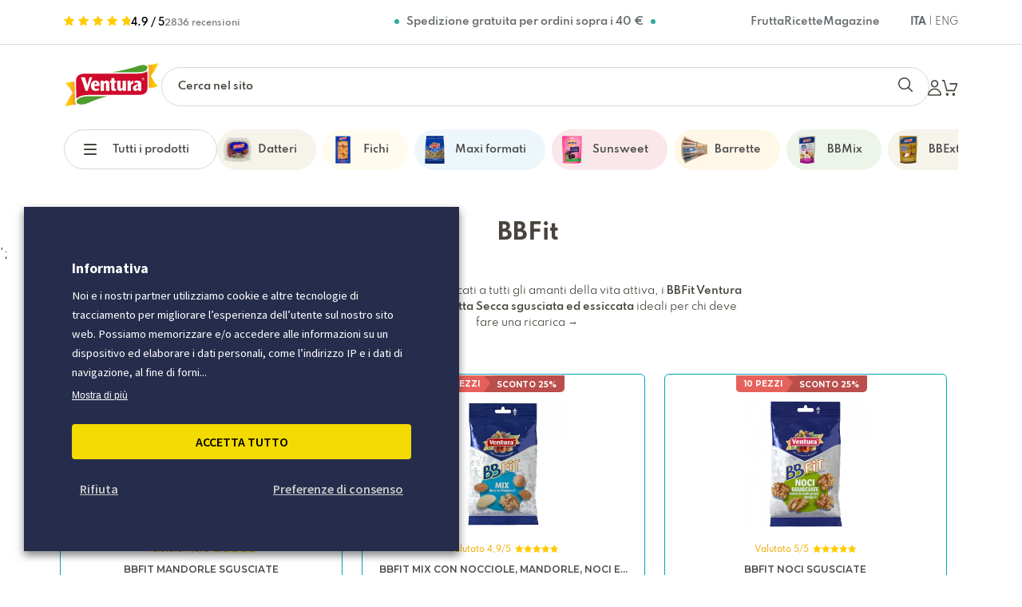

--- FILE ---
content_type: text/html; charset=UTF-8
request_url: https://www.madiventura.it/pages/prodotti/bbfit/
body_size: 57229
content:





<!DOCTYPE html><html lang="it-IT"><head> <meta charset="UTF-8" /> <meta name="viewport" content="width=device-width, initial-scale=1.0, maximum-scale=5.0" /> <link rel="profile" href="http://gmpg.org/xfn/11" /> <link rel="pingback" href="https://www.madiventura.it/pages/xmlrpc.php" /> <meta name='robots' content='index, follow, max-image-preview:large, max-snippet:-1, max-video-preview:-1' /><style>img:is([sizes="auto" i],[sizes^="auto," i]){contain-intrinsic-size:3000px 1500px}</style><script data-cfasync="false" data-pagespeed-no-defer>var gtm4wp_datalayer_name = "dataLayer";var dataLayer = dataLayer || [];const gtm4wp_use_sku_instead = 0;const gtm4wp_currency = 'EUR';const gtm4wp_product_per_impression = 0;const gtm4wp_clear_ecommerce = false;const gtm4wp_datalayer_max_timeout = 2000;var CookieLawInfo_Accept_Callback = (function() {var gtm4wp_original_cli_callback = CookieLawInfo_Accept_Callback;return function() {if ( !window.CLI.consent ) {return false;}window.dataLayer = window.dataLayer || [];window.dataLayer.push({"event": "cookie_consent_update","consent_data": window.CLI.consent
});for(var i in window.CLI.consent) {window.dataLayer.push({"event": "cookie_consent_" + i
});}if ( "function" == typeof gtm4wp_original_cli_callback ) {gtm4wp_original_cli_callback();}}})();</script><title>BBFit - Snack con Frutta Secca - Vendita Online Madi Ventura</title><link data-rocket-prefetch href="https://www.googletagmanager.com" rel="dns-prefetch"><link data-rocket-prefetch href="https://bat.bing.com" rel="dns-prefetch"><link data-rocket-prefetch href="https://fonts.googleapis.com" rel="dns-prefetch"><link data-rocket-prefetch href="https://challenges.cloudflare.com" rel="dns-prefetch"><link data-rocket-preload as="style" href="https://fonts.googleapis.com/css?family=Montserrat%3A200%2C400%2C500%2C600%2C700%7CSource%20Sans%20Pro%3A400%2C600%2C700&#038;display=swap" rel="preload"><link href="https://fonts.googleapis.com/css?family=Montserrat%3A200%2C400%2C500%2C600%2C700%7CSource%20Sans%20Pro%3A400%2C600%2C700&#038;display=swap" media="print" onload="this.media=&#039;all&#039;" rel="stylesheet"><noscript data-wpr-hosted-gf-parameters=""><link rel="stylesheet" href="https://fonts.googleapis.com/css?family=Montserrat%3A200%2C400%2C500%2C600%2C700%7CSource%20Sans%20Pro%3A400%2C600%2C700&#038;display=swap"></noscript><link rel="preload" data-rocket-preload as="image" href="https://www.madiventura.it/pages/wp-content/uploads/2018/05/bb_fit_mandorle_frontale-300x300.png" imagesrcset="https://www.madiventura.it/pages/wp-content/uploads/2018/05/bb_fit_mandorle_frontale-300x300.png 300w, https://www.madiventura.it/pages/wp-content/uploads/2018/05/bb_fit_mandorle_frontale-100x100.png 100w, https://www.madiventura.it/pages/wp-content/uploads/2018/05/bb_fit_mandorle_frontale-600x600.png 600w, https://www.madiventura.it/pages/wp-content/uploads/2018/05/bb_fit_mandorle_frontale-150x150.png 150w, https://www.madiventura.it/pages/wp-content/uploads/2018/05/bb_fit_mandorle_frontale-768x768.png 768w, https://www.madiventura.it/pages/wp-content/uploads/2018/05/bb_fit_mandorle_frontale.png 800w" imagesizes="(max-width: 300px) 100vw, 300px" fetchpriority="high"><meta name="description" content="I BBFit Ventura sono snack con Frutta Secca, comodi da portare sempre con sé, grazie alla pratica confezione da 28 grammi." /><link rel="canonical" href="https://www.madiventura.it/pages/prodotti/bbfit/" /><meta property="og:locale" content="it_IT" /><meta property="og:type" content="article" /><meta property="og:title" content="BBFit - Snack con Frutta Secca - Vendita Online Madi Ventura" /><meta property="og:description" content="I BBFit Ventura sono snack con Frutta Secca, comodi da portare sempre con sé, grazie alla pratica confezione da 28 grammi." /><meta property="og:url" content="https://www.madiventura.it/pages/prodotti/bbfit/" /><meta property="og:site_name" content="Madi Ventura" /><meta name="twitter:card" content="summary_large_image" /><meta name="twitter:site" content="@madiventura" /><script type="application/ld+json" class="yoast-schema-graph">{"@context":"https://schema.org","@graph":[{"@type":"CollectionPage","@id":"https://www.madiventura.it/pages/prodotti/bbfit/","url":"https://www.madiventura.it/pages/prodotti/bbfit/","name":"BBFit - Snack con Frutta Secca - Vendita Online Madi Ventura","isPartOf":{"@id":"https://www.madiventura.it/pages/#website"},"primaryImageOfPage":{"@id":"https://www.madiventura.it/pages/prodotti/bbfit/#primaryimage"},"image":{"@id":"https://www.madiventura.it/pages/prodotti/bbfit/#primaryimage"},"thumbnailUrl":"https://www.madiventura.it/pages/wp-content/uploads/2018/05/bb_fit_mandorle_frontale.png","description":"I BBFit Ventura sono snack con Frutta Secca, comodi da portare sempre con sé, grazie alla pratica confezione da 28 grammi.","breadcrumb":{"@id":"https://www.madiventura.it/pages/prodotti/bbfit/#breadcrumb"},"inLanguage":"it-IT"},{"@type":"ImageObject","inLanguage":"it-IT","@id":"https://www.madiventura.it/pages/prodotti/bbfit/#primaryimage","url":"https://www.madiventura.it/pages/wp-content/uploads/2018/05/bb_fit_mandorle_frontale.png","contentUrl":"https://www.madiventura.it/pages/wp-content/uploads/2018/05/bb_fit_mandorle_frontale.png","width":800,"height":800},{"@type":"BreadcrumbList","@id":"https://www.madiventura.it/pages/prodotti/bbfit/#breadcrumb","itemListElement":[{"@type":"ListItem","position":1,"name":"Home","item":"https://www.madiventura.it/pages/"},{"@type":"ListItem","position":2,"name":"BBFit"}]},{"@type":"WebSite","@id":"https://www.madiventura.it/pages/#website","url":"https://www.madiventura.it/pages/","name":"Madi Ventura","description":"","publisher":{"@id":"https://www.madiventura.it/pages/#organization"},"potentialAction":[{"@type":"SearchAction","target":{"@type":"EntryPoint","urlTemplate":"https://www.madiventura.it/pages/?s={search_term_string}"},"query-input":{"@type":"PropertyValueSpecification","valueRequired":true,"valueName":"search_term_string"}}],"inLanguage":"it-IT"},{"@type":"Organization","@id":"https://www.madiventura.it/pages/#organization","name":"Madi Ventura S.p.a.","url":"https://www.madiventura.it/pages/","logo":{"@type":"ImageObject","inLanguage":"it-IT","@id":"https://www.madiventura.it/pages/#/schema/logo/image/","url":"https://www.madiventura.it/pages/wp-content/uploads/2023/10/cropped-logo-semplice-blu.jpg","contentUrl":"https://www.madiventura.it/pages/wp-content/uploads/2023/10/cropped-logo-semplice-blu.jpg","width":512,"height":512,"caption":"Madi Ventura S.p.a."},"image":{"@id":"https://www.madiventura.it/pages/#/schema/logo/image/"},"sameAs":["https://www.facebook.com/Venturafruttasecca/","https://x.com/madiventura","https://www.instagram.com/venturafruttasecca/"]}]}</script><script type='application/javascript'  id='pys-version-script'>console.log('PixelYourSite Free version 11.1.5.2');</script><link rel='dns-prefetch' href='//challenges.cloudflare.com' /><link rel='dns-prefetch' href='//crmplus.zoho.eu' /><link rel='dns-prefetch' href='//fonts.googleapis.com' /><link href='https://fonts.gstatic.com' crossorigin rel='preconnect' /><link data-minify="1" rel='stylesheet' id='wdp_cart-summary-css' href='https://www.madiventura.it/pages/wp-content/cache/min/1/pages/wp-content/plugins/advanced-dynamic-pricing-for-woocommerce/BaseVersion/assets/css/cart-summary.css?ver=1768406613' type='text/css' media='all' /><link data-minify="1" rel='stylesheet' id='lws-wr-blocks-blocks-integration-css' href='https://www.madiventura.it/pages/wp-content/cache/min/1/pages/wp-content/plugins/woorewards/build/style-index.css?ver=1768406613' type='text/css' media='all' /><link data-minify="1" rel='stylesheet' id='lws-icons-css' href='https://www.madiventura.it/pages/wp-content/cache/min/1/pages/wp-content/plugins/woorewards/assets/lws-adminpanel/styling/css/lws_icons.css?ver=1768406613' type='text/css' media='all' /><link data-minify="1" rel='stylesheet' id='woorewards_pro_freeproductpopup-css' href='https://www.madiventura.it/pages/wp-content/cache/min/1/pages/wp-content/plugins/woorewards/modules/woorewards-pro/build/freeproduct.css?ver=1768406613' type='text/css' media='all' /><link rel='stylesheet' id='lws-global-css' href='https://www.madiventura.it/pages/wp-content/plugins/woorewards/assets/lws-adminpanel/styling/css/lws.min.css?ver=5.6.7' type='text/css' media='all' /><link rel='stylesheet' id='wp-block-library-css' href='https://www.madiventura.it/pages/wp-includes/css/dist/block-library/style.min.css?ver=6.8.3' type='text/css' media='all' /><style id='classic-theme-styles-inline-css' type='text/css'>.wp-block-button__link{color:#fff;background-color:#32373c;border-radius:9999px;box-shadow:none;text-decoration:none;padding:calc(.667em + 2px) calc(1.333em + 2px);font-size:1.125em}.wp-block-file__button{background:#32373c;color:#fff;text-decoration:none}</style><link rel='stylesheet' id='wp-components-css' href='https://www.madiventura.it/pages/wp-includes/css/dist/components/style.min.css?ver=6.8.3' type='text/css' media='all' /><link rel='stylesheet' id='wp-preferences-css' href='https://www.madiventura.it/pages/wp-includes/css/dist/preferences/style.min.css?ver=6.8.3' type='text/css' media='all' /><link rel='stylesheet' id='wp-block-editor-css' href='https://www.madiventura.it/pages/wp-includes/css/dist/block-editor/style.min.css?ver=6.8.3' type='text/css' media='all' /><link data-minify="1" rel='stylesheet' id='popup-maker-block-library-style-css' href='https://www.madiventura.it/pages/wp-content/cache/min/1/pages/wp-content/plugins/popup-maker/dist/packages/block-library-style.css?ver=1768406613' type='text/css' media='all' /><style id='global-styles-inline-css' type='text/css'>:root{--wp--preset--aspect-ratio--square:1;--wp--preset--aspect-ratio--4-3:4/3;--wp--preset--aspect-ratio--3-4:3/4;--wp--preset--aspect-ratio--3-2:3/2;--wp--preset--aspect-ratio--2-3:2/3;--wp--preset--aspect-ratio--16-9:16/9;--wp--preset--aspect-ratio--9-16:9/16;--wp--preset--color--black:#000000;--wp--preset--color--cyan-bluish-gray:#abb8c3;--wp--preset--color--white:#ffffff;--wp--preset--color--pale-pink:#f78da7;--wp--preset--color--vivid-red:#cf2e2e;--wp--preset--color--luminous-vivid-orange:#ff6900;--wp--preset--color--luminous-vivid-amber:#fcb900;--wp--preset--color--light-green-cyan:#7bdcb5;--wp--preset--color--vivid-green-cyan:#00d084;--wp--preset--color--pale-cyan-blue:#8ed1fc;--wp--preset--color--vivid-cyan-blue:#0693e3;--wp--preset--color--vivid-purple:#9b51e0;--wp--preset--gradient--vivid-cyan-blue-to-vivid-purple:linear-gradient(135deg,rgba(6,147,227,1) 0%,rgb(155,81,224) 100%);--wp--preset--gradient--light-green-cyan-to-vivid-green-cyan:linear-gradient(135deg,rgb(122,220,180) 0%,rgb(0,208,130) 100%);--wp--preset--gradient--luminous-vivid-amber-to-luminous-vivid-orange:linear-gradient(135deg,rgba(252,185,0,1) 0%,rgba(255,105,0,1) 100%);--wp--preset--gradient--luminous-vivid-orange-to-vivid-red:linear-gradient(135deg,rgba(255,105,0,1) 0%,rgb(207,46,46) 100%);--wp--preset--gradient--very-light-gray-to-cyan-bluish-gray:linear-gradient(135deg,rgb(238,238,238) 0%,rgb(169,184,195) 100%);--wp--preset--gradient--cool-to-warm-spectrum:linear-gradient(135deg,rgb(74,234,220) 0%,rgb(151,120,209) 20%,rgb(207,42,186) 40%,rgb(238,44,130) 60%,rgb(251,105,98) 80%,rgb(254,248,76) 100%);--wp--preset--gradient--blush-light-purple:linear-gradient(135deg,rgb(255,206,236) 0%,rgb(152,150,240) 100%);--wp--preset--gradient--blush-bordeaux:linear-gradient(135deg,rgb(254,205,165) 0%,rgb(254,45,45) 50%,rgb(107,0,62) 100%);--wp--preset--gradient--luminous-dusk:linear-gradient(135deg,rgb(255,203,112) 0%,rgb(199,81,192) 50%,rgb(65,88,208) 100%);--wp--preset--gradient--pale-ocean:linear-gradient(135deg,rgb(255,245,203) 0%,rgb(182,227,212) 50%,rgb(51,167,181) 100%);--wp--preset--gradient--electric-grass:linear-gradient(135deg,rgb(202,248,128) 0%,rgb(113,206,126) 100%);--wp--preset--gradient--midnight:linear-gradient(135deg,rgb(2,3,129) 0%,rgb(40,116,252) 100%);--wp--preset--font-size--small:13px;--wp--preset--font-size--medium:20px;--wp--preset--font-size--large:36px;--wp--preset--font-size--x-large:42px;--wp--preset--spacing--20:0.44rem;--wp--preset--spacing--30:0.67rem;--wp--preset--spacing--40:1rem;--wp--preset--spacing--50:1.5rem;--wp--preset--spacing--60:2.25rem;--wp--preset--spacing--70:3.38rem;--wp--preset--spacing--80:5.06rem;--wp--preset--shadow--natural:6px 6px 9px rgba(0,0,0,0.2);--wp--preset--shadow--deep:12px 12px 50px rgba(0,0,0,0.4);--wp--preset--shadow--sharp:6px 6px 0px rgba(0,0,0,0.2);--wp--preset--shadow--outlined:6px 6px 0px -3px rgba(255,255,255,1),6px 6px rgba(0,0,0,1);--wp--preset--shadow--crisp:6px 6px 0px rgba(0,0,0,1)}:where(.is-layout-flex){gap:0.5em}:where(.is-layout-grid){gap:0.5em}body .is-layout-flex{display:flex}.is-layout-flex{flex-wrap:wrap;align-items:center}.is-layout-flex >:is(*,div){margin:0}body .is-layout-grid{display:grid}.is-layout-grid >:is(*,div){margin:0}:where(.wp-block-columns.is-layout-flex){gap:2em}:where(.wp-block-columns.is-layout-grid){gap:2em}:where(.wp-block-post-template.is-layout-flex){gap:1.25em}:where(.wp-block-post-template.is-layout-grid){gap:1.25em}.has-black-color{color:var(--wp--preset--color--black) !important}.has-cyan-bluish-gray-color{color:var(--wp--preset--color--cyan-bluish-gray) !important}.has-white-color{color:var(--wp--preset--color--white) !important}.has-pale-pink-color{color:var(--wp--preset--color--pale-pink) !important}.has-vivid-red-color{color:var(--wp--preset--color--vivid-red) !important}.has-luminous-vivid-orange-color{color:var(--wp--preset--color--luminous-vivid-orange) !important}.has-luminous-vivid-amber-color{color:var(--wp--preset--color--luminous-vivid-amber) !important}.has-light-green-cyan-color{color:var(--wp--preset--color--light-green-cyan) !important}.has-vivid-green-cyan-color{color:var(--wp--preset--color--vivid-green-cyan) !important}.has-pale-cyan-blue-color{color:var(--wp--preset--color--pale-cyan-blue) !important}.has-vivid-cyan-blue-color{color:var(--wp--preset--color--vivid-cyan-blue) !important}.has-vivid-purple-color{color:var(--wp--preset--color--vivid-purple) !important}.has-black-background-color{background-color:var(--wp--preset--color--black) !important}.has-cyan-bluish-gray-background-color{background-color:var(--wp--preset--color--cyan-bluish-gray) !important}.has-white-background-color{background-color:var(--wp--preset--color--white) !important}.has-pale-pink-background-color{background-color:var(--wp--preset--color--pale-pink) !important}.has-vivid-red-background-color{background-color:var(--wp--preset--color--vivid-red) !important}.has-luminous-vivid-orange-background-color{background-color:var(--wp--preset--color--luminous-vivid-orange) !important}.has-luminous-vivid-amber-background-color{background-color:var(--wp--preset--color--luminous-vivid-amber) !important}.has-light-green-cyan-background-color{background-color:var(--wp--preset--color--light-green-cyan) !important}.has-vivid-green-cyan-background-color{background-color:var(--wp--preset--color--vivid-green-cyan) !important}.has-pale-cyan-blue-background-color{background-color:var(--wp--preset--color--pale-cyan-blue) !important}.has-vivid-cyan-blue-background-color{background-color:var(--wp--preset--color--vivid-cyan-blue) !important}.has-vivid-purple-background-color{background-color:var(--wp--preset--color--vivid-purple) !important}.has-black-border-color{border-color:var(--wp--preset--color--black) !important}.has-cyan-bluish-gray-border-color{border-color:var(--wp--preset--color--cyan-bluish-gray) !important}.has-white-border-color{border-color:var(--wp--preset--color--white) !important}.has-pale-pink-border-color{border-color:var(--wp--preset--color--pale-pink) !important}.has-vivid-red-border-color{border-color:var(--wp--preset--color--vivid-red) !important}.has-luminous-vivid-orange-border-color{border-color:var(--wp--preset--color--luminous-vivid-orange) !important}.has-luminous-vivid-amber-border-color{border-color:var(--wp--preset--color--luminous-vivid-amber) !important}.has-light-green-cyan-border-color{border-color:var(--wp--preset--color--light-green-cyan) !important}.has-vivid-green-cyan-border-color{border-color:var(--wp--preset--color--vivid-green-cyan) !important}.has-pale-cyan-blue-border-color{border-color:var(--wp--preset--color--pale-cyan-blue) !important}.has-vivid-cyan-blue-border-color{border-color:var(--wp--preset--color--vivid-cyan-blue) !important}.has-vivid-purple-border-color{border-color:var(--wp--preset--color--vivid-purple) !important}.has-vivid-cyan-blue-to-vivid-purple-gradient-background{background:var(--wp--preset--gradient--vivid-cyan-blue-to-vivid-purple) !important}.has-light-green-cyan-to-vivid-green-cyan-gradient-background{background:var(--wp--preset--gradient--light-green-cyan-to-vivid-green-cyan) !important}.has-luminous-vivid-amber-to-luminous-vivid-orange-gradient-background{background:var(--wp--preset--gradient--luminous-vivid-amber-to-luminous-vivid-orange) !important}.has-luminous-vivid-orange-to-vivid-red-gradient-background{background:var(--wp--preset--gradient--luminous-vivid-orange-to-vivid-red) !important}.has-very-light-gray-to-cyan-bluish-gray-gradient-background{background:var(--wp--preset--gradient--very-light-gray-to-cyan-bluish-gray) !important}.has-cool-to-warm-spectrum-gradient-background{background:var(--wp--preset--gradient--cool-to-warm-spectrum) !important}.has-blush-light-purple-gradient-background{background:var(--wp--preset--gradient--blush-light-purple) !important}.has-blush-bordeaux-gradient-background{background:var(--wp--preset--gradient--blush-bordeaux) !important}.has-luminous-dusk-gradient-background{background:var(--wp--preset--gradient--luminous-dusk) !important}.has-pale-ocean-gradient-background{background:var(--wp--preset--gradient--pale-ocean) !important}.has-electric-grass-gradient-background{background:var(--wp--preset--gradient--electric-grass) !important}.has-midnight-gradient-background{background:var(--wp--preset--gradient--midnight) !important}.has-small-font-size{font-size:var(--wp--preset--font-size--small) !important}.has-medium-font-size{font-size:var(--wp--preset--font-size--medium) !important}.has-large-font-size{font-size:var(--wp--preset--font-size--large) !important}.has-x-large-font-size{font-size:var(--wp--preset--font-size--x-large) !important}:where(.wp-block-post-template.is-layout-flex){gap:1.25em}:where(.wp-block-post-template.is-layout-grid){gap:1.25em}:where(.wp-block-columns.is-layout-flex){gap:2em}:where(.wp-block-columns.is-layout-grid){gap:2em}:root:where(.wp-block-pullquote){font-size:1.5em;line-height:1.6}</style><link data-minify="1" rel='stylesheet' id='woocommerce-layout-css' href='https://www.madiventura.it/pages/wp-content/cache/min/1/pages/wp-content/plugins/woocommerce/assets/css/woocommerce-layout.css?ver=1768406613' type='text/css' media='all' /><link data-minify="1" rel='stylesheet' id='woocommerce-smallscreen-css' href='https://www.madiventura.it/pages/wp-content/cache/min/1/pages/wp-content/plugins/woocommerce/assets/css/woocommerce-smallscreen.css?ver=1768406613' type='text/css' media='only screen and (max-width: 768px)' /><link data-minify="1" rel='stylesheet' id='woocommerce-general-css' href='https://www.madiventura.it/pages/wp-content/cache/min/1/pages/wp-content/plugins/woocommerce/assets/css/woocommerce.css?ver=1768406613' type='text/css' media='all' /><style id='woocommerce-inline-inline-css' type='text/css'>.woocommerce form .form-row .required{visibility:visible}</style><link rel='stylesheet' id='wr-frontend-elements-css' href='https://www.madiventura.it/pages/wp-content/plugins/woorewards/styling/css/wr-elements.min.css?ver=5.6.0' type='text/css' media='all' /><link data-minify="1" rel='stylesheet' id='slick-css' href='https://www.madiventura.it/pages/wp-content/cache/min/1/pages/wp-content/themes/ventura_shop/slick/slick.css?ver=1768406613' type='text/css' media='all' /><link data-minify="1" rel='stylesheet' id='slick-theme-css' href='https://www.madiventura.it/pages/wp-content/cache/min/1/pages/wp-content/themes/ventura_shop/slick/slick-theme.css?ver=1768406613' type='text/css' media='all' /><link data-minify="1" rel='stylesheet' id='style-main-css' href='https://www.madiventura.it/pages/wp-content/cache/min/1/pages/wp-content/themes/ventura_shop/css/main.css?ver=1768406613' type='text/css' media='all' /><link data-minify="1" rel='stylesheet' id='style-transition-css' href='https://www.madiventura.it/pages/wp-content/cache/min/1/pages/wp-content/themes/ventura_shop/css/transizione.css?ver=1768406613' type='text/css' media='all' /><link data-minify="1" rel='stylesheet' id='cambiolingua-css' href='https://www.madiventura.it/pages/wp-content/cache/min/1/pages/wp-content/themes/ventura_shop/css/cambiolingua.css?ver=1768406613' type='text/css' media='all' /><link data-minify="1" rel='stylesheet' id='cookie-law-info-css' href='https://www.madiventura.it/pages/wp-content/cache/min/1/pages/wp-content/plugins/webtoffee-gdpr-cookie-consent/public/css/cookie-law-info-public.css?ver=1768406613' type='text/css' media='all' /><link data-minify="1" rel='stylesheet' id='cookie-law-info-gdpr-css' href='https://www.madiventura.it/pages/wp-content/cache/min/1/pages/wp-content/plugins/webtoffee-gdpr-cookie-consent/public/css/cookie-law-info-gdpr.css?ver=1768406613' type='text/css' media='all' /><style id='cookie-law-info-gdpr-inline-css' type='text/css'>.cli-modal-content,.cli-tab-content{background-color:#ffffff}.cli-privacy-content-text,.cli-modal .cli-modal-dialog,.cli-tab-container p,a.cli-privacy-readmore{color:#000000}.cli-tab-header{background-color:#f2f2f2}.cli-tab-header,.cli-tab-header a.cli-nav-link,span.cli-necessary-caption,.cli-switch .cli-slider:after{color:#000000}.cli-switch .cli-slider:before{background-color:#ffffff}.cli-switch input:checked + .cli-slider:before{background-color:#ffffff}.cli-switch .cli-slider{background-color:#e3e1e8}.cli-switch input:checked + .cli-slider{background-color:#28a745}.cli-modal-close svg{fill:#000000}.cli-tab-footer .wt-cli-privacy-accept-all-btn{background-color:#00acad;color:#ffffff}.cli-tab-footer .wt-cli-privacy-accept-btn{background-color:#00acad;color:#ffffff}.cli-tab-header a:before{border-right:1px solid #000000;border-bottom:1px solid #000000}</style><link data-minify="1" rel='stylesheet' id='wc-pb-checkout-blocks-css' href='https://www.madiventura.it/pages/wp-content/cache/min/1/pages/wp-content/plugins/woocommerce-product-bundles/assets/css/frontend/checkout-blocks.css?ver=1768406613' type='text/css' media='all' /><style id='wc-pb-checkout-blocks-inline-css' type='text/css'>table.wc-block-cart-items .wc-block-cart-items__row.is-bundle__meta_hidden .wc-block-components-product-details__include,.wc-block-components-order-summary-item.is-bundle__meta_hidden .wc-block-components-product-details__include{display:none}table.wc-block-cart-items .wc-block-cart-items__row.is-bundle .wc-block-components-product-details__include .wc-block-components-product-details__name,.wc-block-components-order-summary-item.is-bundle .wc-block-components-product-details__include .wc-block-components-product-details__name{display:block;margin-bottom:0.5em}table.wc-block-cart-items .wc-block-cart-items__row.is-bundle .wc-block-components-product-details__include:not(:first-of-type) .wc-block-components-product-details__name,.wc-block-components-order-summary-item.is-bundle .wc-block-components-product-details__include:not(:first-of-type) .wc-block-components-product-details__name{display:none}table.wc-block-cart-items .wc-block-cart-items__row.is-bundle .wc-block-components-product-details__include + li:not(.wc-block-components-product-details__include),.wc-block-components-order-summary-item.is-bundle .wc-block-components-product-details__include + li:not(.wc-block-components-product-details__include){margin-top:0.5em}</style><link rel='stylesheet' id='wcwl_frontend-css' href='https://www.madiventura.it/pages/wp-content/plugins/woocommerce-waitlist/includes/css/src/wcwl_frontend.min.css?ver=2.5.1' type='text/css' media='all' /><link data-minify="1" rel='stylesheet' id='dashicons-css' href='https://www.madiventura.it/pages/wp-content/cache/min/1/pages/wp-includes/css/dashicons.min.css?ver=1768406613' type='text/css' media='all' /><link data-minify="1" rel='stylesheet' id='cf7cf-style-css' href='https://www.madiventura.it/pages/wp-content/cache/min/1/pages/wp-content/plugins/cf7-conditional-fields/style.css?ver=1768406613' type='text/css' media='all' /><link data-minify="1" rel='stylesheet' id='wc-bundle-style-css' href='https://www.madiventura.it/pages/wp-content/cache/min/1/pages/wp-content/plugins/woocommerce-product-bundles/assets/css/frontend/woocommerce.css?ver=1768406613' type='text/css' media='all' /><style id='rocket-lazyload-inline-css' type='text/css'>.rll-youtube-player{position:relative;padding-bottom:56.23%;height:0;overflow:hidden;max-width:100%}.rll-youtube-player:focus-within{outline:2px solid currentColor;outline-offset:5px}.rll-youtube-player iframe{position:absolute;top:0;left:0;width:100%;height:100%;z-index:100;background:0 0}.rll-youtube-player img{bottom:0;display:block;left:0;margin:auto;max-width:100%;width:100%;position:absolute;right:0;top:0;border:none;height:auto;-webkit-transition:.4s all;-moz-transition:.4s all;transition:.4s all}.rll-youtube-player img:hover{-webkit-filter:brightness(75%)}.rll-youtube-player .play{height:100%;width:100%;left:0;top:0;position:absolute;background:url(https://www.madiventura.it/pages/wp-content/plugins/wp-rocket/assets/img/youtube.png) no-repeat center;background-color:transparent !important;cursor:pointer;border:none}.wp-embed-responsive .wp-has-aspect-ratio .rll-youtube-player{position:absolute;padding-bottom:0;width:100%;height:100%;top:0;bottom:0;left:0;right:0}</style><script type="text/javascript" id="jquery-core-js-extra">
var pysFacebookRest = {"restApiUrl":"https:\/\/www.madiventura.it\/pages\/wp-json\/pys-facebook\/v1\/event","debug":""};
</script><script type="text/javascript" src="https://www.madiventura.it/pages/wp-includes/js/jquery/jquery.min.js?ver=3.7.1" id="jquery-core-js"></script><script type="text/javascript" src="https://www.madiventura.it/pages/wp-includes/js/jquery/jquery-migrate.min.js?ver=3.4.1" id="jquery-migrate-js"></script><script type="text/javascript" id="ajax-login-script-js-extra">
var ajax_login_object = {"ajaxurl":"https:\/\/www.madiventura.it\/pages\/wp-admin\/admin-ajax.php","redirecturl":"https:\/\/www.madiventura.it\/pages","loadingmessage":"Attendere prego..."};
</script><script data-minify="1" type="text/javascript" src="https://www.madiventura.it/pages/wp-content/cache/min/1/pages/wp-content/themes/ventura_shop/js/ajax-login-script.js?ver=1768406613" id="ajax-login-script-js"></script><script type="text/javascript" src="https://www.madiventura.it/pages/wp-content/plugins/woocommerce/assets/js/jquery-blockui/jquery.blockUI.min.js?ver=2.7.0-wc.10.4.3" id="wc-jquery-blockui-js" defer="defer" data-wp-strategy="defer"></script><script type="text/javascript" id="wc-add-to-cart-js-extra">
var wc_add_to_cart_params = {"ajax_url":"\/pages\/wp-admin\/admin-ajax.php","wc_ajax_url":"\/pages\/?wc-ajax=%%endpoint%%","i18n_view_cart":"Visualizza carrello","cart_url":"https:\/\/www.madiventura.it\/pages\/carrello\/","is_cart":"","cart_redirect_after_add":"no"};
</script><script type="text/javascript" src="https://www.madiventura.it/pages/wp-content/plugins/woocommerce/assets/js/frontend/add-to-cart.min.js?ver=10.4.3" id="wc-add-to-cart-js" defer="defer" data-wp-strategy="defer"></script><script type="text/javascript" src="https://www.madiventura.it/pages/wp-content/plugins/woocommerce/assets/js/js-cookie/js.cookie.min.js?ver=2.1.4-wc.10.4.3" id="wc-js-cookie-js" defer="defer" data-wp-strategy="defer"></script><script type="text/javascript" id="woocommerce-js-extra">
var woocommerce_params = {"ajax_url":"\/pages\/wp-admin\/admin-ajax.php","wc_ajax_url":"\/pages\/?wc-ajax=%%endpoint%%","i18n_password_show":"Mostra password","i18n_password_hide":"Nascondi password"};
</script><script type="text/javascript" src="https://www.madiventura.it/pages/wp-content/plugins/woocommerce/assets/js/frontend/woocommerce.min.js?ver=10.4.3" id="woocommerce-js" defer="defer" data-wp-strategy="defer"></script><script type="text/javascript" src="https://www.madiventura.it/pages/wp-content/themes/ventura_shop/slick/slick.min.js?ver=1.6.0" id="slick-js-js"></script><script type="text/javascript" id="loadmore_news-js-extra">
var loadmore_news_params = {"ajaxurl":"https:\/\/www.madiventura.it\/pages\/wp-admin\/admin-ajax.php","posts":"{\"product_cat\":\"bbfit\",\"error\":\"\",\"m\":\"\",\"p\":0,\"post_parent\":\"\",\"subpost\":\"\",\"subpost_id\":\"\",\"attachment\":\"\",\"attachment_id\":0,\"name\":\"\",\"pagename\":\"\",\"page_id\":0,\"second\":\"\",\"minute\":\"\",\"hour\":\"\",\"day\":0,\"monthnum\":0,\"year\":0,\"w\":0,\"category_name\":\"\",\"tag\":\"\",\"cat\":\"\",\"tag_id\":\"\",\"author\":\"\",\"author_name\":\"\",\"feed\":\"\",\"tb\":\"\",\"paged\":\"\",\"meta_key\":\"\",\"meta_value\":\"\",\"preview\":\"\",\"s\":\"\",\"sentence\":\"\",\"title\":\"\",\"fields\":\"all\",\"menu_order\":\"\",\"embed\":\"\",\"category__in\":[],\"category__not_in\":[],\"category__and\":[],\"post__in\":[],\"post__not_in\":[],\"post_name__in\":[],\"tag__in\":[],\"tag__not_in\":[],\"tag__and\":[],\"tag_slug__in\":[],\"tag_slug__and\":[],\"post_parent__in\":[],\"post_parent__not_in\":[],\"author__in\":[],\"author__not_in\":[],\"search_columns\":[],\"orderby\":\"menu_order title\",\"order\":\"ASC\",\"meta_query\":[],\"tax_query\":{\"relation\":\"AND\",\"0\":{\"taxonomy\":\"product_visibility\",\"field\":\"term_taxonomy_id\",\"terms\":[20],\"operator\":\"NOT IN\"}},\"wc_query\":\"product_query\",\"posts_per_page\":-1,\"ignore_sticky_posts\":false,\"suppress_filters\":false,\"cache_results\":true,\"update_post_term_cache\":true,\"update_menu_item_cache\":false,\"lazy_load_term_meta\":true,\"update_post_meta_cache\":true,\"post_type\":\"\",\"nopaging\":true,\"comments_per_page\":\"50\",\"no_found_rows\":false,\"taxonomy\":\"product_cat\",\"term\":\"bbfit\"}","current_page":"1","max_page":"0"};
</script><script data-minify="1" type="text/javascript" src="https://www.madiventura.it/pages/wp-content/cache/min/1/pages/wp-content/themes/ventura_shop/js/loadmorenews.js?ver=1768406613" id="loadmore_news-js"></script><script type="text/javascript" id="cli-iab-script-js-extra">
var iabConfig = {"status":"1","baseUrl":"https:\/\/www.madiventura.it\/pages\/wp-content\/uploads\/webtoffee\/cmp","latestFilename":"v3\/vendor-list.json","languageFilename":"v3\/purposes-es.json","appliedLaw":"gdpr","allowedVendors":[1,2,4,6,8,9,10,11,12,13,14,15,16,20,21,22,23,24,25,26,27,28,29,30,31,32,33,34,36,37,39,40,42,44,45,46,47,48,49,50,52,53,55,56,57,58,59,60,61,62,63,66,67,68,69,70,71,72,73,75,76,77,78,80,81,82,83,84,85,87,90,91,92,93,94,95,97,98,100,101,102,104,108,109,110,111,114,115,119,120,122,124,126,127,128,129,130,131,132,133,134,136,137,138,139,140,141,142,143,147,148,149,150,151,153,154,155,156,157,159,160,161,163,164,165,168,173,174,178,184,185,190,192,193,194,195,196,199,202,203,205,206,209,210,211,212,213,215,216,217,224,226,227,228,231,232,235,237,238,239,241,242,243,244,246,248,249,251,252,253,254,255,256,259,262,263,264,270,272,273,274,275,276,278,279,280,281,282,284,285,290,293,294,295,297,298,301,302,304,308,310,311,312,314,315,316,317,318,319,321,323,325,326,328,329,331,333,336,337,343,345,347,350,351,354,358,361,368,371,373,374,375,377,378,380,381,382,384,385,387,388,394,397,402,409,410,412,413,415,416,418,422,423,424,427,430,431,434,435,436,438,440,444,447,448,450,452,454,455,459,461,466,468,469,471,473,475,479,486,488,490,491,493,495,496,497,498,501,502,506,507,508,509,511,512,516,517,519,521,524,527,528,530,531,534,535,536,539,541,546,549,550,551,553,554,556,559,561,565,568,569,570,571,572,573,580,581,584,587,591,596,597,598,601,602,606,607,610,612,613,614,615,617,618,620,621,623,624,625,626,628,630,631,639,644,646,647,648,649,652,653,655,656,657,658,659,662,663,665,666,667,671,673,674,676,677,681,682,683,684,685,686,687,690,697,699,702,703,706,707,708,709,712,713,714,715,716,717,718,719,721,723,724,725,726,727,728,729,730,731,732,733,734,736,737,738,740,741,742,744,745,746,748,749,750,751,752,754,755,756,758,759,762,765,766,767,768,769,770,771,772,773,774,775,776,778,779,780,781,782,783,784,786,787,788,790,791,793,794,795,796,797,798,799,800,801,803,804,806,807,808,810,811,812,814,815,816,819,820,821,822,825,827,828,830,831,832,833,834,835,836,837,838,839,840,842,844,845,848,849,850,851,853,854,855,856,857,858,860,861,862,864,865,866,867,868,869,870,871,872,874,875,876,877,878,879,880,881,882,883,884,885,888,889,890,891,892,893,894,896,898,900,901,902,903,907,909,910,911,915,918,919,920,922,924,925,927,929,930,931,934,935,936,937,938,939,940,941,943,944,946,950,951,952,953,954,955,956,957,958,959,961,962,963,964,965,966,967,968,969,970,972,973,975,976,978,982,985,986,987,990,991,993,994,995,996,997,998,999,1001,1002,1003,1004,1005,1006,1009,1013,1014,1015,1016,1017,1018,1019,1020,1021,1022,1024,1025,1026,1027,1028,1029,1030,1031,1032,1033,1035,1036,1037,1038,1039,1040,1041,1043,1044,1045,1046,1047,1048,1049,1050,1051,1055,1057,1058,1059,1060,1061,1062,1063,1064,1067,1068,1069,1070,1071,1072,1073,1075,1076,1078,1079,1080,1081,1082,1083,1084,1085,1087,1089,1090,1091,1094,1097,1098,1100,1101,1103,1104,1105,1106,1107,1108,1110,1111,1112,1113,1116,1119,1120,1121,1122,1124,1126,1127,1129,1130,1131,1132,1133,1134,1135,1136,1137,1138,1139,1140,1141,1142,1144,1146,1147,1148,1149,1151,1153,1154,1155,1156,1157,1159,1160,1161,1162,1163,1164,1165,1167,1168,1169,1170,1171,1172,1173,1174,1175,1176,1177,1178,1179,1180,1181,1182,1183,1184,1185,1187,1188,1189,1190,1191,1192,1193,1194,1195,1196,1197,1198,1199,1200,1201,1202,1203,1204,1205,1206,1207,1208,1209,1210,1211,1212,1213,1214,1215,1216,1217,1218,1219,1220,1221,1222,1223,1224,1225,1226,1227,1228,1229,1230,1231,1232,1233,1234,1235,1236,1237,1238,1240,1241,1242,1243,1244,1245,1246,1247,1248,1249,1250,1251,1252,1253,1254,1255,1256,1257,1258,1259,1260,1261,1262,1263,1264,1265,1266,1267,1268,1269,1270,1271,1272,1273,1274,1275,1276,1277,1278,1279,1280,1281,1282,1283,1284,1285,1286,1287,1288,1289,1290,1291,1292,1293,1294,1295,1296,1297,1298,1299,1300,1301,1302,1303,1304,1305,1306,1307,1308,1309,1310,1311,1312,1313,1314,1315,1316,1317,1318,1319,1320,1321,1322,1323,1325,1326,1327,1328,1329,1330,1331,1332,1333,1334,1335,1336,1337,1338,1339,1340,1341,1342,1343,1344,1345,1346,1347,1348,1350,1351,1352,1353,1354,1355,1356,1357,1358,1359,1360,1361,1362,1363,1364,1365,1366,1367,1368,1369,1370,1371,1372,1373,1374,1375,1376,1377,1378,1379,1380,1381,1382,1383,1384,1385,1386,1387,1388,1389,1390,1391,1392,1393,1394,1395,1396,1397,1398,1399,1400,1401,1402,1403,1404,1405,1406,1407,1408,1409,1410,1411,1412,1413,1414,1415,1416,1417,1418,1419,1420,1421,1422,1423,1424,1425,1426,1427,1428,1429,1430,1431,1432,1433,1434,1435,1436,1437,1438,1439,1440,1441,1442,1443,1444,1445,1446,1447,1448,1449,1450,1451,1452,1453,1454,1455,1456,1457,1458,1459,1460,1461,1462,1463,1464,1465,1466,1467,1468,1469,1470,1471,1472,1473,1474,1475,1476,1477,1478,1479,1480,1481,1482,1483,1484,1485,1486,1487,1488,1489,1490,1491,1492,1493,1494,1495,1496,1497,1498,1500,1501,1502,1503,1504,1505,1506,1507,1508,1509,1510,1511,1512,1513,1514,1515,1516,1517,1518,1519,1520,1521,1522,1523,1524],"isGoogleACMEnabled":"1","allowedGoogleVendors":["43","46","55","61","70","83","89","93","108","117","122","124","135","143","144","147","149","159","192","196","211","228","230","239","259","266","286","291","311","320","322","323","327","367","371","385","394","407","415","424","430","436","445","486","491","494","495","522","523","540","550","560","568","574","576","584","587","591","737","802","803","820","839","864","899","904","922","931","938","959","979","981","985","1003","1027","1031","1040","1046","1051","1053","1067","1092","1095","1097","1099","1107","1109","1135","1143","1149","1152","1162","1166","1186","1188","1205","1215","1226","1227","1230","1252","1268","1270","1276","1284","1290","1301","1307","1312","1329","1345","1356","1375","1403","1415","1416","1421","1423","1440","1449","1455","1495","1512","1516","1525","1540","1548","1555","1558","1570","1577","1579","1583","1584","1603","1616","1638","1651","1653","1659","1667","1677","1678","1682","1697","1699","1703","1712","1716","1721","1725","1732","1745","1750","1765","1782","1786","1800","1810","1825","1827","1832","1838","1840","1842","1843","1845","1859","1870","1878","1880","1889","1917","1929","1942","1944","1962","1963","1964","1967","1968","1969","1978","1985","1987","2003","2008","2027","2035","2039","2047","2052","2056","2064","2068","2072","2074","2088","2090","2103","2107","2109","2115","2124","2130","2133","2135","2137","2140","2147","2156","2166","2177","2186","2205","2213","2216","2219","2220","2222","2225","2234","2253","2275","2279","2282","2309","2312","2316","2322","2325","2328","2331","2335","2336","2343","2354","2358","2359","2370","2376","2377","2387","2400","2403","2405","2407","2411","2414","2416","2418","2425","2440","2447","2461","2465","2468","2472","2477","2484","2486","2488","2493","2498","2501","2510","2517","2526","2527","2532","2535","2542","2552","2563","2564","2567","2568","2569","2571","2572","2575","2577","2583","2584","2596","2604","2605","2608","2609","2610","2612","2614","2621","2627","2628","2629","2633","2636","2642","2643","2645","2646","2650","2651","2652","2656","2657","2658","2660","2661","2669","2670","2677","2681","2684","2687","2690","2695","2698","2713","2714","2729","2739","2767","2768","2770","2772","2784","2787","2791","2792","2798","2801","2805","2812","2813","2816","2817","2821","2822","2827","2830","2831","2833","2834","2838","2839","2844","2846","2849","2850","2852","2854","2860","2862","2863","2865","2867","2869","2874","2875","2876","2878","2880","2881","2882","2883","2884","2886","2887","2888","2889","2891","2893","2894","2895","2897","2898","2900","2901","2908","2909","2916","2917","2918","2920","2922","2923","2927","2929","2930","2931","2940","2941","2947","2949","2950","2956","2958","2961","2963","2964","2965","2966","2968","2973","2975","2979","2980","2981","2983","2985","2986","2987","2994","2995","2997","2999","3000","3002","3003","3005","3008","3009","3010","3012","3016","3017","3018","3019","3028","3034","3038","3043","3052","3053","3055","3058","3059","3063","3066","3068","3070","3073","3074","3075","3076","3077","3089","3090","3093","3094","3095","3097","3099","3100","3106","3109","3112","3117","3119","3126","3127","3128","3130","3135","3136","3145","3150","3151","3154","3155","3163","3167","3172","3173","3182","3183","3184","3185","3187","3188","3189","3190","3194","3196","3209","3210","3211","3214","3215","3217","3222","3223","3225","3226","3227","3228","3230","3231","3234","3235","3236","3237","3238","3240","3244","3245","3250","3251","3253","3257","3260","3270","3272","3281","3288","3290","3292","3293","3296","3299","3300","3306","3307","3309","3314","3315","3316","3318","3324","3328","3330","3331","3531","3731","3831","4131","4531","4631","4731","4831","5231","6931","7235","7831","7931","8931","9731","10231","10631","10831","11031","11531","13632","13731","14034","14133","14237","14332","15731","16831","16931","21233","23031","25131","25931","26031","26631","26831","27731","27831","28031","28731","28831","29631","32531","33931","34231","34631","36831","39131","39531","40632","41131","41531","43631","43731","43831","45931","46031","47232","47531","48131","49231","49332","49431","50831","52831"],"currentLanguage":"it"};var iabTranslations = {"storageDisclosures":{"title":"Informativa sull'archiviazione del dispositivo","headers":{"name":"Nome","type":"Tipo","duration":"Durata","domain":"Dominio","purposes":"Finalit\u00e0"}},"vendorDetails":{"headers":{"purposes":"Purposes( Consent )","special_purposes":"Finalit\u00e0 speciali","legitimate_purposes":"Purposes( Legitimate Interest )","features":"Caratteristiche","special_features":"Caratteristiche speciali","data_categories":"Data Categories","loading":"Loading..."},"others":{"privacy":"Privacy policy : ","legitimate":"Rivendicazione dell\u2019interesse legittimo : ","retention":"Data Retention Period","enable":"Abilitata","disable":"Disabilitata","legitimate_text":"Interesse legittimo"}},"deviceOverview":{"title":"Device Storage Overview","headers":{"duration_title":"Durata massima dei cookie : ","cookie_refreshed":"Aggiornamento della durata dei cookie in corso","cookie_not_refreshed":"La durata del cookie non viene aggiornata","tracking_title":"Metodo di tracciamento : ","tracking_method":"Cookie","tracking_method_extended":"and others."}}};
</script><script type="text/javascript" src="https://www.madiventura.it/pages/wp-content/plugins/webtoffee-gdpr-cookie-consent/public/modules/iab-tcf/assets/js/script.min.js?ver=2.6.6" id="cli-iab-script-js"></script><script type="text/javascript" id="cookie-law-info-js-extra">
var Cli_Data = {"nn_cookie_ids":["CONSENT","_hjTLDTest","_hjIncludedInPageviewSample","_hjAbsoluteSessionInProgress","_hjFirstSeen","_hjid","_uetsid","yt.innertube::nextId","yt.innertube::requests","yt-remote-connected-devices","yt-remote-device-id","IDE","VISITOR_INFO1_LIVE","test_cookie","_uetvid","YSC","NID","fr","_fbp","uid","anj","uuid2","MUID","__stripe_sid","__stripe_mid","PHPSESSID","popup_newsletter","C"],"non_necessary_cookies":{"necessary":["popup_newsletter","cookielawinfo-checkbox-advertisement","PHPSESSID","__stripe_mid","__stripe_sid"],"analytics":["_uetsid","_hjid","_hjFirstSeen","_hjAbsoluteSessionInProgress","_hjIncludedInPageviewSample","_hjTLDTest","CONSENT"],"advertisement":["yt.innertube::nextId","yt.innertube::requests","yt-remote-connected-devices","yt-remote-device-id","IDE","YSC","_uetvid","test_cookie","VISITOR_INFO1_LIVE","C","NID","fr","_fbp","uid","anj","uuid2","MUID"]},"cookielist":{"necessary":{"id":162,"status":true,"priority":0,"title":"Strettamente necessari","strict":true,"default_state":false,"ccpa_optout":false,"loadonstart":false},"analytics":{"id":165,"status":true,"priority":3,"title":"Misurazione","strict":false,"default_state":false,"ccpa_optout":false,"loadonstart":false},"advertisement":{"id":166,"status":true,"priority":2,"title":"Targeting e Pubblicit\u00e0","strict":false,"default_state":false,"ccpa_optout":false,"loadonstart":false},"functional":{"id":192,"status":true,"priority":0,"title":"Funzionali","strict":false,"default_state":false,"ccpa_optout":false,"loadonstart":false}},"ajax_url":"https:\/\/www.madiventura.it\/pages\/wp-admin\/admin-ajax.php","current_lang":"it","security":"934bff0530","eu_countries":["GB"],"geoIP":"disabled","use_custom_geolocation_api":"","custom_geolocation_api":"https:\/\/geoip.cookieyes.com\/geoip\/checker\/result.php","consentVersion":"30","strictlyEnabled":["necessary","obligatoire"],"cookieDomain":"","privacy_length":"250","ccpaEnabled":"","ccpaRegionBased":"","ccpaBarEnabled":"","ccpaType":"gdpr","triggerDomRefresh":"","secure_cookies":""};var log_object = {"ajax_url":"https:\/\/www.madiventura.it\/pages\/wp-admin\/admin-ajax.php"};
</script><script data-minify="1" type="text/javascript" src="https://www.madiventura.it/pages/wp-content/cache/min/1/pages/wp-content/plugins/webtoffee-gdpr-cookie-consent/public/js/cookie-law-info-public.js?ver=1768406613" id="cookie-law-info-js"></script><script type="text/javascript" src="https://www.madiventura.it/pages/wp-content/plugins/pixelyoursite/dist/scripts/jquery.bind-first-0.2.3.min.js?ver=0.2.3" id="jquery-bind-first-js"></script><script type="text/javascript" src="https://www.madiventura.it/pages/wp-content/plugins/pixelyoursite/dist/scripts/js.cookie-2.1.3.min.js?ver=2.1.3" id="js-cookie-pys-js"></script><script type="text/javascript" src="https://www.madiventura.it/pages/wp-content/plugins/pixelyoursite/dist/scripts/tld.min.js?ver=2.3.1" id="js-tld-js"></script><script type="text/javascript" id="pys-js-extra">
var pysOptions = {"staticEvents":{"facebook":{"woo_view_category":[{"delay":0,"type":"static","name":"ViewCategory","pixelIds":["766907421446712"],"eventID":"4d8d1765-e549-43a7-abf9-922de32ed201","params":{"content_type":"product","content_name":"BBFit","content_ids":["1083","1091","1089"],"page_title":"BBFit","post_type":"product_cat","post_id":86,"plugin":"PixelYourSite","user_role":"guest","event_url":"www.madiventura.it\/pages\/prodotti\/bbfit\/"},"e_id":"woo_view_category","ids":[],"hasTimeWindow":false,"timeWindow":0,"woo_order":"","edd_order":""}],"init_event":[{"delay":0,"type":"static","ajaxFire":false,"name":"PageView","pixelIds":["766907421446712"],"eventID":"295374ea-f6e8-4b4d-bc9c-836aa00f3780","params":{"page_title":"BBFit","post_type":"product_cat","post_id":86,"plugin":"PixelYourSite","user_role":"guest","event_url":"www.madiventura.it\/pages\/prodotti\/bbfit\/"},"e_id":"init_event","ids":[],"hasTimeWindow":false,"timeWindow":0,"woo_order":"","edd_order":""}]}},"dynamicEvents":{"automatic_event_form":{"facebook":{"delay":0,"type":"dyn","name":"Form","pixelIds":["766907421446712"],"eventID":"cc744bef-9885-4687-8da3-b5017acbe5a5","params":{"page_title":"BBFit","post_type":"product_cat","post_id":86,"plugin":"PixelYourSite","user_role":"guest","event_url":"www.madiventura.it\/pages\/prodotti\/bbfit\/"},"e_id":"automatic_event_form","ids":[],"hasTimeWindow":false,"timeWindow":0,"woo_order":"","edd_order":""}},"automatic_event_download":{"facebook":{"delay":0,"type":"dyn","name":"Download","extensions":["","doc","exe","js","pdf","ppt","tgz","zip","xls"],"pixelIds":["766907421446712"],"eventID":"40329373-a77f-4cd0-8890-7d849ff69356","params":{"page_title":"BBFit","post_type":"product_cat","post_id":86,"plugin":"PixelYourSite","user_role":"guest","event_url":"www.madiventura.it\/pages\/prodotti\/bbfit\/"},"e_id":"automatic_event_download","ids":[],"hasTimeWindow":false,"timeWindow":0,"woo_order":"","edd_order":""}},"automatic_event_comment":{"facebook":{"delay":0,"type":"dyn","name":"Comment","pixelIds":["766907421446712"],"eventID":"8ee646d1-ab4b-4f34-9724-7c7d83395f05","params":{"page_title":"BBFit","post_type":"product_cat","post_id":86,"plugin":"PixelYourSite","user_role":"guest","event_url":"www.madiventura.it\/pages\/prodotti\/bbfit\/"},"e_id":"automatic_event_comment","ids":[],"hasTimeWindow":false,"timeWindow":0,"woo_order":"","edd_order":""}},"automatic_event_scroll":{"facebook":{"delay":0,"type":"dyn","name":"PageScroll","scroll_percent":29,"pixelIds":["766907421446712"],"eventID":"284cd86a-cd86-4b57-af22-42b1a58636c3","params":{"page_title":"BBFit","post_type":"product_cat","post_id":86,"plugin":"PixelYourSite","user_role":"guest","event_url":"www.madiventura.it\/pages\/prodotti\/bbfit\/"},"e_id":"automatic_event_scroll","ids":[],"hasTimeWindow":false,"timeWindow":0,"woo_order":"","edd_order":""}},"automatic_event_time_on_page":{"facebook":{"delay":0,"type":"dyn","name":"TimeOnPage","time_on_page":30,"pixelIds":["766907421446712"],"eventID":"f1b44322-da49-46f9-925c-bf4c67bb7ea8","params":{"page_title":"BBFit","post_type":"product_cat","post_id":86,"plugin":"PixelYourSite","user_role":"guest","event_url":"www.madiventura.it\/pages\/prodotti\/bbfit\/"},"e_id":"automatic_event_time_on_page","ids":[],"hasTimeWindow":false,"timeWindow":0,"woo_order":"","edd_order":""}}},"triggerEvents":[],"triggerEventTypes":[],"facebook":{"pixelIds":["766907421446712"],"advancedMatching":{"external_id":"fdacccfcbeeddcefaaedebfef"},"advancedMatchingEnabled":true,"removeMetadata":false,"wooVariableAsSimple":false,"serverApiEnabled":true,"wooCRSendFromServer":false,"send_external_id":null,"enabled_medical":false,"do_not_track_medical_param":["event_url","post_title","page_title","landing_page","content_name","categories","category_name","tags"],"meta_ldu":false},"debug":"","siteUrl":"https:\/\/www.madiventura.it\/pages","ajaxUrl":"https:\/\/www.madiventura.it\/pages\/wp-admin\/admin-ajax.php","ajax_event":"993a536626","enable_remove_download_url_param":"1","cookie_duration":"7","last_visit_duration":"60","enable_success_send_form":"","ajaxForServerEvent":"1","ajaxForServerStaticEvent":"1","useSendBeacon":"1","send_external_id":"1","external_id_expire":"180","track_cookie_for_subdomains":"1","google_consent_mode":"1","gdpr":{"ajax_enabled":true,"all_disabled_by_api":true,"facebook_disabled_by_api":false,"analytics_disabled_by_api":false,"google_ads_disabled_by_api":false,"pinterest_disabled_by_api":false,"bing_disabled_by_api":false,"reddit_disabled_by_api":false,"externalID_disabled_by_api":false,"facebook_prior_consent_enabled":true,"analytics_prior_consent_enabled":true,"google_ads_prior_consent_enabled":null,"pinterest_prior_consent_enabled":true,"bing_prior_consent_enabled":true,"cookiebot_integration_enabled":false,"cookiebot_facebook_consent_category":"marketing","cookiebot_analytics_consent_category":"statistics","cookiebot_tiktok_consent_category":"marketing","cookiebot_google_ads_consent_category":"marketing","cookiebot_pinterest_consent_category":"marketing","cookiebot_bing_consent_category":"marketing","consent_magic_integration_enabled":false,"real_cookie_banner_integration_enabled":false,"cookie_notice_integration_enabled":false,"cookie_law_info_integration_enabled":false,"analytics_storage":{"enabled":true,"value":"granted","filter":false},"ad_storage":{"enabled":true,"value":"granted","filter":false},"ad_user_data":{"enabled":true,"value":"granted","filter":false},"ad_personalization":{"enabled":true,"value":"granted","filter":false}},"cookie":{"disabled_all_cookie":false,"disabled_start_session_cookie":false,"disabled_advanced_form_data_cookie":false,"disabled_landing_page_cookie":false,"disabled_first_visit_cookie":false,"disabled_trafficsource_cookie":false,"disabled_utmTerms_cookie":false,"disabled_utmId_cookie":false},"tracking_analytics":{"TrafficSource":"direct","TrafficLanding":"undefined","TrafficUtms":[],"TrafficUtmsId":[]},"GATags":{"ga_datalayer_type":"default","ga_datalayer_name":"dataLayerPYS"},"woo":{"enabled":true,"enabled_save_data_to_orders":true,"addToCartOnButtonEnabled":true,"addToCartOnButtonValueEnabled":true,"addToCartOnButtonValueOption":"price","singleProductId":null,"removeFromCartSelector":"form.woocommerce-cart-form .remove","addToCartCatchMethod":"add_cart_hook","is_order_received_page":false,"containOrderId":false},"edd":{"enabled":false},"cache_bypass":"1769013436"};
</script><script data-minify="1" type="text/javascript" src="https://www.madiventura.it/pages/wp-content/cache/min/1/pages/wp-content/plugins/pixelyoursite/dist/scripts/public.js?ver=1768406613" id="pys-js"></script><script>const redact_ad_data = false;let wt_cli_ad_storage, wt_cli_analytics_storage, wt_cli_functionality_storage, wt_cli_waiting_period;let wt_url_passthrough = true;let wt_cli_bypass = 0;// Set values for wt_cli_advertisement_category, wt_cli_analytics_category, wt_cli_functional_category
let wt_cli_advertisement_category = 'advertisement';let wt_cli_analytics_category = 'analytics';let wt_cli_functional_category = 'functional';window.dataLayer = window.dataLayer || [];//Set default state
update_default_state(wt_cli_advertisement_category, wt_cli_analytics_category, wt_cli_functional_category);function update_default_state(wt_cli_advertisement_category, wt_cli_analytics_category, wt_cli_functional_category) {let wt_cookie_policy_val = getCookie(`viewed_cookie_policy`, true);let wt_analytics_cookie_val = getCookie(`cookielawinfo-checkbox-${wt_cli_analytics_category}`);let wt_advertisement_cookie_val = getCookie(`cookielawinfo-checkbox-${wt_cli_advertisement_category}`);let wt_functional_cookie_val = getCookie(`cookielawinfo-checkbox-${wt_cli_functional_category}`);wt_cli_ad_storage = (wt_advertisement_cookie_val === 'yes' && wt_cookie_policy_val) ? 'granted' : 'denied';wt_cli_analytics_storage = (wt_analytics_cookie_val === 'yes' && wt_cookie_policy_val) ? 'granted' : 'denied';wt_cli_functionality_storage = (wt_functional_cookie_val === 'yes' && wt_cookie_policy_val) ? 'granted' : 'denied';wt_cli_waiting_period = 500;//Support for cookie scanner
if (wt_cli_bypass) {wt_cli_ad_storage = wt_cli_analytics_storage = wt_cli_functionality_storage = 'granted';wt_cli_waiting_period = 100;}gtag("consent", "default", {ad_storage: "denied",ad_user_data: "denied",ad_personalization: "denied",analytics_storage: "denied",functionality_storage: "denied",personalization_storage: "denied",security_storage: "granted",wait_for_update: wt_cli_waiting_period,});}function gtag() {dataLayer.push(arguments);}gtag("set", "developer_id.dZDk4Nz", true);gtag("set", "ads_data_redaction", true);gtag("set", "url_passthrough", wt_url_passthrough);//Check whether already given consent
let wt_viewed_cookie_policy = getCookie(`viewed_cookie_policy`, true);if(wt_viewed_cookie_policy) {checkConsentInitialized();}// Check if banner is hidden and initialize consent
document.addEventListener("cliBannerVisibility", function(event) {if (event.detail.visible === false) {checkConsentInitialized();}});document.addEventListener("cli_consent_update", function() {checkConsentInitialized();});function checkConsentInitialized() {// Define a variable to store the retry interval
const retryInterval = 100; // milliseconds
function tryToUpdateConsent() {// Check if CLI.consent is not loaded yet
if (typeof CLI === 'undefined' || Object.keys(CLI.consent).length === 0) {// If not loaded, wait for the retry interval and retry
setTimeout(tryToUpdateConsent, retryInterval);return;}// If CLI.consent is loaded, proceed with updating consent status
setTimeout(update_consent_status, 500); // Delaying the function call for 0.5 seconds
}// Start the initial attempt to update consent
tryToUpdateConsent();}function update_consent_status() {// Your logic for accepting cookie consent
wt_cli_ad_storage = 'denied';wt_cli_analytics_storage = 'denied';wt_cli_functionality_storage = 'denied';if (CLI.consent[wt_cli_advertisement_category] == true) {wt_cli_ad_storage = 'granted';}if (CLI.consent[wt_cli_analytics_category] == true) {wt_cli_analytics_storage = 'granted';}if (CLI.consent[wt_cli_functional_category] == true) {wt_cli_functionality_storage = 'granted';}// Access cliBlocker.cliShowBar value
let isBannerDisabled = cliBlocker.cliShowBar;//Support for cookie scanner
if (wt_cli_bypass || !isBannerDisabled) {wt_cli_ad_storage = wt_cli_analytics_storage = wt_cli_functionality_storage = 'granted';wt_cli_waiting_period = 100;}gtag('consent', 'update', {'ad_storage': wt_cli_ad_storage,'ad_user_data': wt_cli_ad_storage,'ad_personalization': wt_cli_ad_storage,'analytics_storage': wt_cli_analytics_storage,'functionality_storage': wt_cli_functionality_storage,'personalization_storage': wt_cli_functionality_storage,'security_storage': "granted",});set_ads_data_redaction();}function set_ads_data_redaction() {if (redact_ad_data && wt_cli_ad_storage == 'denied') {gtag('set', 'ads_data_redaction', true);}}function getCookie(name, force = false) {const value = "; " + document.cookie;const parts = value.split("; " + name + "=");if (parts.length === 2) {return parts.pop().split(";").shift();}return force ? false : 'no'; // Return 'false' if cookie doesn't exist and force is true
}</script><style id='lws-woorewards-blocks-inline-css'>:root{--wr-block-border-width:inherit;--wr-block-border-style:inherit;--wr-block-border-radius:inherit;--wr-block-border-color:inherit;--wr-block-background-color:inherit;--wr-block-font-size:inherit;--wr-block-font-color:inherit;--wr-block-padding:inherit;--wr-button-border-width:inherit;--wr-button-border-style:inherit;--wr-button-border-radius:inherit;--wr-button-border-color:inherit;--wr-button-background-color:inherit;--wr-button-font-size:inherit;--wr-button-font-color:inherit;--wr-button-border-over-color:inherit;--wr-button-background-over-color:inherit;--wr-button-font-over-color:inherit;--wr-button-padding:inherit}</style><script data-cfasync="false" data-pagespeed-no-defer>var dataLayer_content = {"pagePostType":"product","pagePostType2":"tax-product","pageCategory":[]};dataLayer.push( dataLayer_content );</script><script data-cfasync="false" data-pagespeed-no-defer>if (typeof gtag == "undefined") {function gtag(){dataLayer.push(arguments);}}gtag("consent", "default", {"analytics_storage": "granted","ad_storage": "denied","ad_user_data": "denied","ad_personalization": "denied","functionality_storage": "denied","security_storage": "denied","personalization_storage": "granted",});</script><script data-cfasync="false" data-pagespeed-no-defer>(function(w,d,s,l,i){w[l]=w[l]||[];w[l].push({'gtm.start':
new Date().getTime(),event:'gtm.js'});var f=d.getElementsByTagName(s)[0],j=d.createElement(s),dl=l!='dataLayer'?'&l='+l:'';j.async=true;j.src=
'//www.googletagmanager.com/gtm.js?id='+i+dl;f.parentNode.insertBefore(j,f);
})(window,document,'script','dataLayer','GTM-WKS9T48');</script> <style> </style> <noscript><style>.woocommerce-product-gallery{opacity:1 !important}</style></noscript><style type="text/css">.recentcomments a{display:inline !important;padding:0 !important;margin:0 !important}</style> <style type="text/css"> .wdp_bulk_table_content .wdp_pricing_table_caption{color:#6d6d6d ! important}.wdp_bulk_table_content table thead td{color:#6d6d6d ! important}.wdp_bulk_table_content table thead td{background-color:#efefef ! important}.wdp_bulk_table_content table thead td{higlight_background_color-color:#efefef ! important}.wdp_bulk_table_content table thead td{higlight_text_color:#6d6d6d ! important}.wdp_bulk_table_content table tbody td{color:#6d6d6d ! important}.wdp_bulk_table_content table tbody td{background-color:#ffffff ! important}.wdp_bulk_table_content .wdp_pricing_table_footer{color:#6d6d6d ! important}</style> <link rel="icon" href="https://www.madiventura.it/pages/wp-content/uploads/2023/10/cropped-logo-semplice-blu-1-32x32.jpg" sizes="32x32" /><link rel="icon" href="https://www.madiventura.it/pages/wp-content/uploads/2023/10/cropped-logo-semplice-blu-1-192x192.jpg" sizes="192x192" /><link rel="apple-touch-icon" href="https://www.madiventura.it/pages/wp-content/uploads/2023/10/cropped-logo-semplice-blu-1-180x180.jpg" /><meta name="msapplication-TileImage" content="https://www.madiventura.it/pages/wp-content/uploads/2023/10/cropped-logo-semplice-blu-1-270x270.jpg" /><style type="text/css" id="wp-custom-css"></style><noscript><style id="rocket-lazyload-nojs-css">.rll-youtube-player,[data-lazy-src]{display:none !important}</style></noscript>  <script>(function(w, d, t, r, u) {var f, n, i;w[u] = w[u] || [], f = function() {var o = {ti: "17487543",enableAutoSpaTracking: true
};o.q = w[u], w[u] = new UET(o), w[u].push("pageLoad")
}, n = d.createElement(t), n.src = r, n.async = 1, n.onload = n.onreadystatechange = function() {var s = this.readyState;s && s !== "loaded" && s !== "complete" || (f(), n.onload = n.onreadystatechange = null)
}, i = d.getElementsByTagName(t)[0], i.parentNode.insertBefore(n, i)
})(window, document, "script", "//bat.bing.com/bat.js", "uetq");
</script><meta name="generator" content="WP Rocket 3.20.3" data-wpr-features="wpr_minify_js wpr_lazyload_images wpr_lazyload_iframes wpr_preconnect_external_domains wpr_oci wpr_image_dimensions wpr_minify_css wpr_preload_links wpr_desktop" /></head><body class="archive tax-product_cat term-bbfit term-86 wp-embed-responsive wp-theme-ventura_shop page-template-templ-home theme-ventura_shop woocommerce woocommerce-page woocommerce-no-js"> <noscript><iframe src="https://www.googletagmanager.com/ns.html?id=GTM-WKS9T48" height="0" width="0" style="display:none;visibility:hidden" aria-hidden="true"></iframe></noscript> <style> .woocommerce-variation-add-to-cart.woocommerce-variation-add-to-cart-enabled{display:block}</style>  <div class="topbar-container"> <div class="topbar-container__row"> <div > <div class="reviews-average"> <div class="rating-average"><div class="star-rating" role="img" aria-label="4.9/5"><span style="width:99%"></span></div>4.9 / 5 </div> <div class="reviews-count">2836 recensioni</div> </div> </div> <div class="message message-star">Spedizione gratuita per ordini sopra i 40 &euro;</div> <div class="list-topbar-container"> <ul class="list-topbar"> <li class="list-topbar__item"> <a href="https://www.madiventura.it/pages/frutti/" class="fruit-button"> Frutta <div class="fruit-hover"> <ul class="fruit-list"> <ul id="menu-megamenu-frutta" class=""><li id="menu-item-29857" class="menu-item menu-item-type-taxonomy menu-item-object-product_tag menu-item-29857"><a href="https://www.madiventura.it/pages/frutti/albicocca/">Albicocche</a></li><li id="menu-item-29858" class="menu-item menu-item-type-taxonomy menu-item-object-product_tag menu-item-29858"><a href="https://www.madiventura.it/pages/frutti/aloe/">Aloe</a></li><li id="menu-item-29859" class="menu-item menu-item-type-taxonomy menu-item-object-product_tag menu-item-29859"><a href="https://www.madiventura.it/pages/frutti/anacardi/">Anacardi</a></li><li id="menu-item-29860" class="menu-item menu-item-type-taxonomy menu-item-object-product_tag menu-item-29860"><a href="https://www.madiventura.it/pages/frutti/ananas/">Ananas</a></li><li id="menu-item-29861" class="menu-item menu-item-type-taxonomy menu-item-object-product_tag menu-item-29861"><a href="https://www.madiventura.it/pages/frutti/arachidi/">Arachidi</a></li><li id="menu-item-29863" class="menu-item menu-item-type-taxonomy menu-item-object-product_tag menu-item-29863"><a href="https://www.madiventura.it/pages/frutti/banane/">Banane</a></li><li id="menu-item-29864" class="menu-item menu-item-type-taxonomy menu-item-object-product_tag menu-item-29864"><a href="https://www.madiventura.it/pages/frutti/castagne/">Castagne</a></li><li id="menu-item-29866" class="menu-item menu-item-type-taxonomy menu-item-object-product_tag menu-item-29866"><a href="https://www.madiventura.it/pages/frutti/ciliegia/">Ciliegie</a></li><li id="menu-item-29867" class="menu-item menu-item-type-taxonomy menu-item-object-product_tag menu-item-29867"><a href="https://www.madiventura.it/pages/frutti/cocco/">Cocco</a></li><li id="menu-item-29868" class="menu-item menu-item-type-taxonomy menu-item-object-product_tag menu-item-29868"><a href="https://www.madiventura.it/pages/frutti/cranberry/">Cranberry</a></li><li id="menu-item-29870" class="menu-item menu-item-type-taxonomy menu-item-object-product_tag menu-item-29870"><a href="https://www.madiventura.it/pages/frutti/datteri/">Datteri</a></li><li id="menu-item-29871" class="menu-item menu-item-type-taxonomy menu-item-object-product_tag menu-item-29871"><a href="https://www.madiventura.it/pages/frutti/fichi/">Fichi</a></li><li id="menu-item-29872" class="menu-item menu-item-type-taxonomy menu-item-object-product_tag menu-item-29872"><a href="https://www.madiventura.it/pages/frutti/fragola/">Fragole</a></li><li id="menu-item-29873" class="menu-item menu-item-type-taxonomy menu-item-object-product_tag menu-item-29873"><a href="https://www.madiventura.it/pages/frutti/goldenberry/">Goldenberry</a></li><li id="menu-item-29874" class="menu-item menu-item-type-taxonomy menu-item-object-product_tag menu-item-29874"><a href="https://www.madiventura.it/pages/frutti/grano-saraceno/">Grano Saraceno</a></li><li id="menu-item-29875" class="menu-item menu-item-type-taxonomy menu-item-object-product_tag menu-item-29875"><a href="https://www.madiventura.it/pages/frutti/macadamia/">Macadamia</a></li><li id="menu-item-29876" class="menu-item menu-item-type-taxonomy menu-item-object-product_tag menu-item-29876"><a href="https://www.madiventura.it/pages/frutti/mais/">Mais</a></li><li id="menu-item-29877" class="menu-item menu-item-type-taxonomy menu-item-object-product_tag menu-item-29877"><a href="https://www.madiventura.it/pages/frutti/mandorle/">Mandorle</a></li><li id="menu-item-29878" class="menu-item menu-item-type-taxonomy menu-item-object-product_tag menu-item-29878"><a href="https://www.madiventura.it/pages/frutti/mango/">Mango</a></li><li id="menu-item-29879" class="menu-item menu-item-type-taxonomy menu-item-object-product_tag menu-item-29879"><a href="https://www.madiventura.it/pages/frutti/mela/">Mele</a></li><li id="menu-item-29880" class="menu-item menu-item-type-taxonomy menu-item-object-product_tag menu-item-29880"><a href="https://www.madiventura.it/pages/frutti/mirtilli/">Mirtilli</a></li><li id="menu-item-29881" class="menu-item menu-item-type-taxonomy menu-item-object-product_tag menu-item-29881"><a href="https://www.madiventura.it/pages/frutti/nocciole/">Nocciole</a></li><li id="menu-item-29882" class="menu-item menu-item-type-taxonomy menu-item-object-product_tag menu-item-29882"><a href="https://www.madiventura.it/pages/frutti/noci/">Noci</a></li><li id="menu-item-29883" class="menu-item menu-item-type-taxonomy menu-item-object-product_tag menu-item-29883"><a href="https://www.madiventura.it/pages/frutti/papaya/">Papaya</a></li><li id="menu-item-29885" class="menu-item menu-item-type-taxonomy menu-item-object-product_tag menu-item-29885"><a href="https://www.madiventura.it/pages/frutti/pera/">Pere</a></li><li id="menu-item-29887" class="menu-item menu-item-type-taxonomy menu-item-object-product_tag menu-item-29887"><a href="https://www.madiventura.it/pages/frutti/pinoli/">Pinoli</a></li><li id="menu-item-29889" class="menu-item menu-item-type-taxonomy menu-item-object-product_tag menu-item-29889"><a href="https://www.madiventura.it/pages/frutti/pistacchio/">Pistacchi</a></li><li id="menu-item-29890" class="menu-item menu-item-type-taxonomy menu-item-object-product_tag menu-item-29890"><a href="https://www.madiventura.it/pages/frutti/pomodori/">Pomodori</a></li><li id="menu-item-29892" class="menu-item menu-item-type-taxonomy menu-item-object-product_tag menu-item-29892"><a href="https://www.madiventura.it/pages/frutti/prugne/">Prugne</a></li><li id="menu-item-29893" class="menu-item menu-item-type-taxonomy menu-item-object-product_tag menu-item-29893"><a href="https://www.madiventura.it/pages/frutti/quinoa/">Quinoa</a></li><li id="menu-item-29894" class="menu-item menu-item-type-taxonomy menu-item-object-product_tag menu-item-29894"><a href="https://www.madiventura.it/pages/frutti/semi-di-girasole/">Semi di Girasole</a></li><li id="menu-item-29895" class="menu-item menu-item-type-taxonomy menu-item-object-product_tag menu-item-29895"><a href="https://www.madiventura.it/pages/frutti/semi-di-zucca/">Semi di Zucca</a></li><li id="menu-item-29896" class="menu-item menu-item-type-taxonomy menu-item-object-product_tag menu-item-29896"><a href="https://www.madiventura.it/pages/frutti/uvetta/">Uvetta</a></li><li id="menu-item-29897" class="menu-item menu-item-type-taxonomy menu-item-object-product_tag menu-item-29897"><a href="https://www.madiventura.it/pages/frutti/zenzero/">Zenzero</a></li></ul> </ul> <a class="fruit-list__link" href="https://www.madiventura.it/pages/frutta-secca/">Propietà della frutta secca</a> <a class="fruit-list__link" href="https://www.madiventura.it/pages/frutti/">Vedi tutta la frutta</a> </div> </a> </li> <li class="list-topbar__item recipes-voice"> <a href="https://www.madiventura.it/pages/ricette/">Ricette</a> <div class="recipes-list"> <ul> <li><a href="https://www.madiventura.it/pages/ricette/antipasti/" target="_self">Antipasti</a></li> <li><a href="https://www.madiventura.it/pages/ricette/primi/" target="_self">Primi</a></li> <li><a href="https://www.madiventura.it/pages/ricette/secondi/" target="_self">Secondi</a></li> <li><a href="https://www.madiventura.it/pages/ricette/dessert/" target="_self">Dessert</a></li> </ul> </div> </li> <li class="list-topbar__item magazine-voice"> <a href="https://www.madiventura.it/pages/bonta-e-benessere/">Magazine</a> <div class="magazine-list"> <ul> <li><a href="https://www.madiventura.it/pages/bonta-e-benessere/cucina/" target="_self">Cucina</a></li> <li><a href="https://www.madiventura.it/pages/bonta-e-benessere/benessere/" target="_self">Benessere</a></li> <li><a href="https://www.madiventura.it/pages/bonta-e-benessere/sport/" target="_self">Sport</a></li> <li><a href="https://www.madiventura.it/pages/bonta-e-benessere/junior/" target="_self">Junior</a></li> </ul> </div> </li> </ul> </div> <div class="langswitch"><strong>ITA</strong> | <a href="https://www.madiventura.it/pages/our-company/">ENG</a></div> </div> </div>   <div class="message-container-mobile"> <ul> <li> <p class="message-star">Spedizione gratuita per ordini sopra i 40 &euro;</p> </li> <li>  <div class="reviews-average"> <div class="rating-average"><div class="star-rating" role="img" aria-label="4.9/5"><span style="width:99%"></span></div>4.9 / 5 </div> <div class="reviews-count">2836 recensioni</div> </div>  </li> </ul> </div>   <div class="header-container ">  <div class="header-container__row"> <div class="logo-ventura"> <a class="logo" target="_self" title="Madi Ventura" href="https://www.madiventura.it/pages/" aria-label="https://www.madiventura.it/pages"> <img src="https://www.madiventura.it/pages/wp-content/themes/ventura_shop/images/logo_semplice.svg" alt="Madi Ventura" width="180" height="48" decoding="async" /> </a> </div> <div class="search-bar"> <div class="search search-open search-menu"> <span class="search-label">Cerca nel sito</span> <span class="search-icon"> <img width="24" height="24" src="https://www.madiventura.it/pages/wp-content/themes/ventura_shop/images/lens-icon_new.svg" alt="cerca" title="cerca" srcset=""> </span> </div> </div> <div class="icons">  <div class="search search-open search-icon-mobile"> <img width="22" height="22" src="data:image/svg+xml,%3Csvg%20xmlns='http://www.w3.org/2000/svg'%20viewBox='0%200%2022%2022'%3E%3C/svg%3E" alt="cerca" title="cerca" data-lazy-src="https://www.madiventura.it/pages/wp-content/themes/ventura_shop/images/search-mobile.svg"><noscript><img width="22" height="22" src="https://www.madiventura.it/pages/wp-content/themes/ventura_shop/images/search-mobile.svg" alt="cerca" title="cerca"></noscript> </div>   <div class="cart-container cart-icon-mobile"> <a class="cart-icon" href="https://www.madiventura.it/pages/carrello/"> <img width="21" height="21" src="https://www.madiventura.it/pages/wp-content/themes/ventura_shop/images/cart-icon_new.svg" alt="carrello" title="carrello"> </a> </div>   <a class="account-container open-account-overlay account-desktop" href="https://www.madiventura.it/pages/il-mio-account/"> <span class="account-icon"> <img width="17" height="20" src="https://www.madiventura.it/pages/wp-content/themes/ventura_shop/images/user-icon_new.svg" alt="utente" title="utente"> </span> </a>   <a class="account-icon-mobile" href="https://www.madiventura.it/pages/il-mio-account/"> <img width="17" height="20" src="https://www.madiventura.it/pages/wp-content/themes/ventura_shop/images/user-icon_new.svg" alt="utente" title="utente"> </a>   <a class="cart-container cart-desktop" href="https://www.madiventura.it/pages/carrello/"> <span class="cart-icon"> <img width="21" height="21" src="https://www.madiventura.it/pages/wp-content/themes/ventura_shop/images/cart-icon_new.svg" alt="carrello" title="carrello" srcset=""> </span> </a>   <div id="hamburger"> <span class="icon-bar"></span> <span class="icon-bar"></span> <span class="icon-bar"></span> </div>  </div> </div>   <div class="header-container__secondrow"> <ul class="button-menu"> <li class="button-category"> <button class="button-category__product"> <span class="icon" role="button" aria-label="Apri/chiudi menu" aria-expanded="false" tabindex="0"> <div class="bar-nav" aria-label="menu"> <span class="icon-bar"></span> <span class="icon-bar"></span> <span class="icon-bar"></span> </div> <img width="16" height="16" src="data:image/svg+xml,%3Csvg%20xmlns='http://www.w3.org/2000/svg'%20viewBox='0%200%2016%2016'%3E%3C/svg%3E" alt="icon-close" title="icon-close" class="bar-nav-close" data-lazy-src="https://www.madiventura.it/pages/wp-content/themes/ventura_shop/images/close-black-2.svg"><noscript><img width="16" height="16" src="https://www.madiventura.it/pages/wp-content/themes/ventura_shop/images/close-black-2.svg" alt="icon-close" title="icon-close" class="bar-nav-close"></noscript> </span> <span class="button-category__open"> <a href="#">Tutti i prodotti</a> </span> </button> </li> </ul>  <ul class="list-category js-slider-category"> <li class="list-category__item"> <a href="https://www.madiventura.it/pages/prodotti/datteri/" style="background:rgb(245,243,234);"> <div class="mega-menu__media"> <img width="35" height="35" src="https://www.madiventura.it/pages/wp-content/uploads/2025/10/datteri-35x35.png" alt="Datteri"> <p class="mega-menu__text"> <span>Datteri</span> </p> </div> </a> </li> <li class="list-category__item"> <a href="https://www.madiventura.it/pages/prodotti/fichi/" style="background:rgb(255,251,239);"> <div class="mega-menu__media"> <img width="35" height="35" src="https://www.madiventura.it/pages/wp-content/uploads/2025/11/fichi-35x35.png" alt="Fichi"> <p class="mega-menu__text"> <span>Fichi</span> </p> </div> </a> </li> <li class="list-category__item"> <a href="https://www.madiventura.it/pages/prodotti/frutta-secca-confezioni-grandi-formati-maxi/" style="background:rgb(237,247,251);"> <div class="mega-menu__media"> <img width="35" height="35" src="https://www.madiventura.it/pages/wp-content/uploads/2025/10/maxi_formati-35x35.png" alt="Maxi formati"> <p class="mega-menu__text"> <span>Maxi formati</span> </p> </div> </a> </li> <li class="list-category__item"> <a href="https://www.madiventura.it/pages/prodotti/sunsweet/" style="background:rgb(250,231,234);"> <div class="mega-menu__media"> <img width="35" height="35" src="https://www.madiventura.it/pages/wp-content/uploads/2025/10/sunsweet-1-35x35.png" alt="Sunsweet"> <p class="mega-menu__text"> <span>Sunsweet</span> </p> </div> </a> </li> <li class="list-category__item"> <a href="https://www.madiventura.it/pages/prodotti/barrette-frutta-secca/" style="background:#fff7e8;"> <div class="mega-menu__media"> <img width="35" height="35" src="https://www.madiventura.it/pages/wp-content/uploads/2025/11/barrette-35x35.png" alt="Barrette"> <p class="mega-menu__text"> <span>Barrette</span> </p> </div> </a> </li> <li class="list-category__item"> <a href="https://www.madiventura.it/pages/prodotti/bbmix-funzionali/" style="background:rgb(237,245,234);"> <div class="mega-menu__media"> <img width="35" height="35" src="https://www.madiventura.it/pages/wp-content/uploads/2025/10/bbmix-1-35x35.png" alt="BBMix"> <p class="mega-menu__text"> <span>BBMix</span> </p> </div> </a> </li> <li class="list-category__item"> <a href="https://www.madiventura.it/pages/prodotti/bbextra/" style="background:rgb(245,243,234);"> <div class="mega-menu__media"> <img width="35" height="35" src="https://www.madiventura.it/pages/wp-content/uploads/2025/10/bbextra-1-35x35.png" alt="BBExtra"> <p class="mega-menu__text"> <span>BBExtra</span> </p> </div> </a> </li> <li class="list-category__item"> <a href="https://www.madiventura.it/pages/prodotti/creme-spalmabili-frutta-secca/" style="background:rgb(255,254,232);"> <div class="mega-menu__media"> <img width="35" height="35" src="https://www.madiventura.it/pages/wp-content/uploads/2025/11/creme_spalmabili-35x35.png" alt="Creme"> <p class="mega-menu__text"> <span>Creme</span> </p> </div> </a> </li> <li class="list-category__item"> <a href="https://www.madiventura.it/pages/prodotti/frutta-ricoperta-cioccolato/" style="background:rgb(245,243,234);"> <div class="mega-menu__media"> <img width="35" height="35" src="https://www.madiventura.it/pages/wp-content/uploads/2025/10/frutta_e_cioccolato-35x35.png" alt="Frutta e Cioccolato"> <p class="mega-menu__text"> <span>Frutta e Cioccolato</span> </p> </div> </a> </li> <li class="list-category__item"> <a href="https://www.madiventura.it/pages/prodotti/box-delle-feste/" style="background:rgb(244,222,222);"> <div class="mega-menu__media"> <img width="35" height="35" src="https://www.madiventura.it/pages/wp-content/uploads/2025/11/confezioni_regalo-35x35.png" alt="Confezioni regalo"> <p class="mega-menu__text"> <span>Confezioni regalo</span> </p> </div> </a> </li> </ul>  </div>   <div class="dropdown-new"> <div class="dropdown-container"> <div class="dropdown-left menu-prodotti"> <a href="https://www.madiventura.it/pages/prodotti/frutta-secca-confezioni-grandi-formati-maxi/" class="dropdown-left-box dropdown-left-box--maxiformati"> <img width="112" height="112" src="data:image/svg+xml,%3Csvg%20xmlns='http://www.w3.org/2000/svg'%20viewBox='0%200%20112%20112'%3E%3C/svg%3E" alt="Maxi formati" title="Maxi formati" data-lazy-src="https://www.madiventura.it/pages/wp-content/themes/ventura_shop/images/menu/menu-maxiformati-new.png"><noscript><img width="112" height="112" src="https://www.madiventura.it/pages/wp-content/themes/ventura_shop/images/menu/menu-maxiformati-new.png" alt="Maxi formati" title="Maxi formati"></noscript> <div class="dropdown-left-box--txt"> <div class="menu-item__title">Maxi formati</div> <p>La migliore Frutta Secca in confezioni grandi</p> </div> </a> <a href="https://www.madiventura.it/pages/prodotti/bbmix-funzionali/" class="dropdown-left-box dropdown-left-box--mix"> <img width="112" height="112" src="data:image/svg+xml,%3Csvg%20xmlns='http://www.w3.org/2000/svg'%20viewBox='0%200%20112%20112'%3E%3C/svg%3E" alt="BBMix" title="BBMix" data-lazy-src="https://www.madiventura.it/pages/wp-content/themes/ventura_shop/images/menu/bbmix_benessere-menu.png"><noscript><img width="112" height="112" src="https://www.madiventura.it/pages/wp-content/themes/ventura_shop/images/menu/bbmix_benessere-menu.png" alt="BBMix" title="BBMix"></noscript> <div class="dropdown-left-box--txt"> <div class="menu-item__title">BBMix</div> <p>Multivitaminici, con fibre e sali minerali</p> </div> </a> <a href="https://www.madiventura.it/pages/prodotti/barrette-frutta-secca/" class="dropdown-left-box dropdown-left-box--barrette"> <img width="112" height="112" src="data:image/svg+xml,%3Csvg%20xmlns='http://www.w3.org/2000/svg'%20viewBox='0%200%20112%20112'%3E%3C/svg%3E" alt="Barrette" title="Barrette" data-lazy-src="https://www.madiventura.it/pages/wp-content/themes/ventura_shop/images/menu/menu-barrette-new.png"><noscript><img width="112" height="112" src="https://www.madiventura.it/pages/wp-content/themes/ventura_shop/images/menu/menu-barrette-new.png" alt="Barrette" title="Barrette"></noscript> <div class="dropdown-left-box--txt"> <div class="menu-item__title">Barrette</div> <p>Pensate per gli sportivi, ideali per tutti i break!</p> </div> </a> <a href="https://www.madiventura.it/pages/prodotti/sunsweet/" class="dropdown-left-box dropdown-left-box--sunsweet"> <img width="112" height="112" src="data:image/svg+xml,%3Csvg%20xmlns='http://www.w3.org/2000/svg'%20viewBox='0%200%20112%20112'%3E%3C/svg%3E" alt="Sunsweet" title="Sunsweet" data-lazy-src="https://www.madiventura.it/pages/wp-content/themes/ventura_shop/images/menu/menu-sunsweet-new.png"><noscript><img width="112" height="112" src="https://www.madiventura.it/pages/wp-content/themes/ventura_shop/images/menu/menu-sunsweet-new.png" alt="Sunsweet" title="Sunsweet"></noscript> <div class="dropdown-left-box--txt"> <div class="menu-item__title">Sunsweet</div> <p>Morbide e succose Prugne della California</p> </div> </a> </div> <div class="dropdown-right"> <ul id="menu-megamenu-prodotti" class=""><li id="menu-item-29898" class="menu-item menu-item-type-taxonomy menu-item-object-product_cat menu-item-29898"><a href="https://www.madiventura.it/pages/prodotti/albicocca/">Albicocca</a></li><li id="menu-item-29899" class="menu-item menu-item-type-taxonomy menu-item-object-product_cat menu-item-29899"><a href="https://www.madiventura.it/pages/prodotti/anacardi/">Anacardi</a></li><li id="menu-item-29900" class="menu-item menu-item-type-taxonomy menu-item-object-product_cat menu-item-29900"><a href="https://www.madiventura.it/pages/prodotti/arachidi/">Arachidi</a></li><li id="menu-item-29923" class="menu-item menu-item-type-taxonomy menu-item-object-product_cat menu-item-29923"><a href="https://www.madiventura.it/pages/prodotti/arricchitori/arricchitori-insalate/">Arricchitori per insalate</a></li><li id="menu-item-29902" class="menu-item menu-item-type-taxonomy menu-item-object-product_cat menu-item-29902"><a href="https://www.madiventura.it/pages/prodotti/bbextra/">BBExtra</a></li><li id="menu-item-29903" class="menu-item menu-item-type-taxonomy menu-item-object-product_cat current-menu-item menu-item-29903"><a href="https://www.madiventura.it/pages/prodotti/bbfit/" aria-current="page">BBFit</a></li><li id="menu-item-30407" class="menu-item menu-item-type-taxonomy menu-item-object-product_cat menu-item-30407"><a href="https://www.madiventura.it/pages/prodotti/bbmix-funzionali/">BBMix Funzionali</a></li><li id="menu-item-29904" class="menu-item menu-item-type-taxonomy menu-item-object-product_cat menu-item-29904"><a href="https://www.madiventura.it/pages/prodotti/bbparty/">BBParty</a></li><li id="menu-item-32665" class="menu-item menu-item-type-taxonomy menu-item-object-product_cat menu-item-32665"><a href="https://www.madiventura.it/pages/prodotti/creme-spalmabili-frutta-secca/">Creme spalmabili</a></li><li id="menu-item-48828" class="menu-item menu-item-type-taxonomy menu-item-object-product_cat menu-item-48828"><a href="https://www.madiventura.it/pages/prodotti/maama-frutta-secca-bio/">Creme spalmabili Maama</a></li><li id="menu-item-29907" class="menu-item menu-item-type-taxonomy menu-item-object-product_cat menu-item-29907"><a href="https://www.madiventura.it/pages/prodotti/datteri/">Datteri</a></li><li id="menu-item-29908" class="menu-item menu-item-type-taxonomy menu-item-object-product_cat menu-item-29908"><a href="https://www.madiventura.it/pages/prodotti/difesa/">Linea Difesa</a></li><li id="menu-item-29909" class="menu-item menu-item-type-taxonomy menu-item-object-product_cat menu-item-29909"><a href="https://www.madiventura.it/pages/prodotti/fichi/">Fichi</a></li><li id="menu-item-47770" class="menu-item menu-item-type-taxonomy menu-item-object-product_cat menu-item-47770"><a href="https://www.madiventura.it/pages/prodotti/frutta-ricoperta-cioccolato/">Frutta e Cioccolato</a></li><li id="menu-item-29910" class="menu-item menu-item-type-taxonomy menu-item-object-product_cat menu-item-29910"><a href="https://www.madiventura.it/pages/prodotti/frutti-esotici/">Frutti Esotici</a></li><li id="menu-item-29911" class="menu-item menu-item-type-taxonomy menu-item-object-product_cat menu-item-29911"><a href="https://www.madiventura.it/pages/prodotti/frutti-rossi/">Frutti Rossi</a></li><li id="menu-item-29913" class="menu-item menu-item-type-taxonomy menu-item-object-product_cat menu-item-29913"><a href="https://www.madiventura.it/pages/prodotti/mandorle/">Mandorle</a></li><li id="menu-item-30357" class="menu-item menu-item-type-post_type menu-item-object-page menu-item-30357"><a href="https://www.madiventura.it/pages/my-nut/">My Nut</a></li><li id="menu-item-29914" class="menu-item menu-item-type-taxonomy menu-item-object-product_cat menu-item-29914"><a href="https://www.madiventura.it/pages/prodotti/nocciole/">Nocciole</a></li><li id="menu-item-29915" class="menu-item menu-item-type-taxonomy menu-item-object-product_cat menu-item-29915"><a href="https://www.madiventura.it/pages/prodotti/noci/">Noci</a></li><li id="menu-item-29916" class="menu-item menu-item-type-taxonomy menu-item-object-product_cat menu-item-29916"><a href="https://www.madiventura.it/pages/prodotti/pinoli/">Pinoli</a></li><li id="menu-item-29917" class="menu-item menu-item-type-taxonomy menu-item-object-product_cat menu-item-29917"><a href="https://www.madiventura.it/pages/prodotti/pistacchi/">Pistacchi</a></li><li id="menu-item-29991" class="menu-item menu-item-type-taxonomy menu-item-object-product_cat menu-item-29991"><a href="https://www.madiventura.it/pages/prodotti/linea-proteica/">Linea Proteica</a></li><li id="menu-item-29918" class="menu-item menu-item-type-taxonomy menu-item-object-product_cat menu-item-29918"><a href="https://www.madiventura.it/pages/prodotti/raccolti-italiani/">Raccolti Italiani</a></li><li id="menu-item-29919" class="menu-item menu-item-type-taxonomy menu-item-object-product_cat menu-item-29919"><a href="https://www.madiventura.it/pages/prodotti/scorta-verde/">Scorta Verde</a></li><li id="menu-item-29920" class="menu-item menu-item-type-taxonomy menu-item-object-product_cat menu-item-29920"><a href="https://www.madiventura.it/pages/prodotti/tostati-e-salati/">Tostati e Salati</a></li><li id="menu-item-29921" class="menu-item menu-item-type-taxonomy menu-item-object-product_cat menu-item-29921"><a href="https://www.madiventura.it/pages/prodotti/uvetta/">Uvetta</a></li></ul> </div> </div> <p class="show-all"><a href="https://www.madiventura.it/pages/prodotti/">Tutti i prodotti</a></p> </div>  </div>   <div class="cart-widget-container woocommerce"> <div class="cart-widget"> <div class="cart-widget-close"> <img width="64" height="64" src="data:image/svg+xml,%3Csvg%20xmlns='http://www.w3.org/2000/svg'%20viewBox='0%200%2064%2064'%3E%3C/svg%3E" alt="chiudi icona" title="chiudi icona" data-lazy-src="https://www.madiventura.it/pages/wp-content/themes/ventura_shop/images/icon-close.svg"><noscript><img width="64" height="64" src="https://www.madiventura.it/pages/wp-content/themes/ventura_shop/images/icon-close.svg" alt="chiudi icona" title="chiudi icona"></noscript> </div> <div class="widget woocommerce widget_shopping_cart"><div class="widget_shopping_cart_content"></div></div> </div> </div>   <div class="overlay-search-wrapper"> <div class="overlay-search-inner"> <div class="overlay-search-content"> <div class="overlay-search-close"><span> <img width="64" height="64" src="data:image/svg+xml,%3Csvg%20xmlns='http://www.w3.org/2000/svg'%20viewBox='0%200%2064%2064'%3E%3C/svg%3E" alt="chiudi icona" title="chiudi icona" srcset="" data-lazy-src="https://www.madiventura.it/pages/wp-content/themes/ventura_shop/images/icon-close.svg"><noscript><img width="64" height="64" src="https://www.madiventura.it/pages/wp-content/themes/ventura_shop/images/icon-close.svg" alt="chiudi icona" title="chiudi icona" srcset=""></noscript> </span> </div> <div class="overlay-input-container"> <div class="overlay-input-container-search"> <input placeholder="Cerca nel sito" type="text" class="overlay-search-input"> <span class="search-icon"> <img width="24" height="24" src="https://www.madiventura.it/pages/wp-content/themes/ventura_shop/images/lens-icon_new.svg" alt="cerca" title="cerca" srcset=""> </span> </div> </div> <div class="overlay-search-links"> <span> I più cercati: </span> <a href="https://www.madiventura.it/pages/prodotti/bbmix-funzionali/bbmix-benessere/">BBMix Benessere</a> <a href="https://www.madiventura.it/pages/prodotti/bbmix-funzionali/bbmix-multivit/">BBMix Multivit</a> </div> <div class="overlay-search-results"></div> </div> </div> </div>   <nav class="nav-drill"> <div class="nav-close"> <span>Menu</span> <a id="nav-close" href="javascript:;"><img width="64" height="64" src="data:image/svg+xml,%3Csvg%20xmlns='http://www.w3.org/2000/svg'%20viewBox='0%200%2064%2064'%3E%3C/svg%3E" alt="chiudi icona" title="chiudi icona" data-lazy-src="https://www.madiventura.it/pages/wp-content/themes/ventura_shop/images/icon-close.svg"><noscript><img width="64" height="64" src="https://www.madiventura.it/pages/wp-content/themes/ventura_shop/images/icon-close.svg" alt="chiudi icona" title="chiudi icona"></noscript></a> </div> <ul class="nav-items nav-level-1"> <li class="nav-item nav-expand"> <a class="nav-link nav-expand-link" href="#">Prodotti</a> <ul class="nav-items nav-expand-content"> <li class="nav-item nav-item--banner"> <a href="https://www.madiventura.it/pages/frutta-secca-confezioni-grandi-formati-maxi/" class="nav-link nav-link--banner nav-link--banner--maxiformati"> <h4>Maxi formati</h4> </a> </li> <li class="nav-item nav-item--banner"> <a href="https://www.madiventura.it/pages/prodotti/bbmix-funzionali/" class="nav-link nav-link--banner nav-link--banner--mix"> <h4>Mix</h4> </a> </li> <li class="nav-item nav-item--banner"> <a href="https://www.madiventura.it/pages/prodotti/barrette-frutta-secca/" class="nav-link nav-link--banner nav-link--banner--barrette"> <h4>Barrette</h4> </a> </li> <li class="nav-item nav-item--banner"> <a href="https://www.madiventura.it/pages/prodotti/sunsweet/" class="nav-link nav-link--banner nav-link--banner--sunsweet"> <h4>Sunsweet</h4> </a> </li> <li class="menu-item menu-item-type-taxonomy menu-item-object-product_cat menu-item-29898 nav-item"><a href="https://www.madiventura.it/pages/prodotti/albicocca/" class="nav-link">Albicocca</a></li><li class="menu-item menu-item-type-taxonomy menu-item-object-product_cat menu-item-29899 nav-item"><a href="https://www.madiventura.it/pages/prodotti/anacardi/" class="nav-link">Anacardi</a></li><li class="menu-item menu-item-type-taxonomy menu-item-object-product_cat menu-item-29900 nav-item"><a href="https://www.madiventura.it/pages/prodotti/arachidi/" class="nav-link">Arachidi</a></li><li class="menu-item menu-item-type-taxonomy menu-item-object-product_cat menu-item-29923 nav-item"><a href="https://www.madiventura.it/pages/prodotti/arricchitori/arricchitori-insalate/" class="nav-link">Arricchitori per insalate</a></li><li class="menu-item menu-item-type-taxonomy menu-item-object-product_cat menu-item-29902 nav-item"><a href="https://www.madiventura.it/pages/prodotti/bbextra/" class="nav-link">BBExtra</a></li><li class="menu-item menu-item-type-taxonomy menu-item-object-product_cat current-menu-item menu-item-29903 nav-item"><a href="https://www.madiventura.it/pages/prodotti/bbfit/" aria-current="page" class="nav-link">BBFit</a></li><li class="menu-item menu-item-type-taxonomy menu-item-object-product_cat menu-item-30407 nav-item"><a href="https://www.madiventura.it/pages/prodotti/bbmix-funzionali/" class="nav-link">BBMix Funzionali</a></li><li class="menu-item menu-item-type-taxonomy menu-item-object-product_cat menu-item-29904 nav-item"><a href="https://www.madiventura.it/pages/prodotti/bbparty/" class="nav-link">BBParty</a></li><li class="menu-item menu-item-type-taxonomy menu-item-object-product_cat menu-item-32665 nav-item"><a href="https://www.madiventura.it/pages/prodotti/creme-spalmabili-frutta-secca/" class="nav-link">Creme spalmabili</a></li><li class="menu-item menu-item-type-taxonomy menu-item-object-product_cat menu-item-48828 nav-item"><a href="https://www.madiventura.it/pages/prodotti/maama-frutta-secca-bio/" class="nav-link">Creme spalmabili Maama</a></li><li class="menu-item menu-item-type-taxonomy menu-item-object-product_cat menu-item-29907 nav-item"><a href="https://www.madiventura.it/pages/prodotti/datteri/" class="nav-link">Datteri</a></li><li class="menu-item menu-item-type-taxonomy menu-item-object-product_cat menu-item-29908 nav-item"><a href="https://www.madiventura.it/pages/prodotti/difesa/" class="nav-link">Linea Difesa</a></li><li class="menu-item menu-item-type-taxonomy menu-item-object-product_cat menu-item-29909 nav-item"><a href="https://www.madiventura.it/pages/prodotti/fichi/" class="nav-link">Fichi</a></li><li class="menu-item menu-item-type-taxonomy menu-item-object-product_cat menu-item-47770 nav-item"><a href="https://www.madiventura.it/pages/prodotti/frutta-ricoperta-cioccolato/" class="nav-link">Frutta e Cioccolato</a></li><li class="menu-item menu-item-type-taxonomy menu-item-object-product_cat menu-item-29910 nav-item"><a href="https://www.madiventura.it/pages/prodotti/frutti-esotici/" class="nav-link">Frutti Esotici</a></li><li class="menu-item menu-item-type-taxonomy menu-item-object-product_cat menu-item-29911 nav-item"><a href="https://www.madiventura.it/pages/prodotti/frutti-rossi/" class="nav-link">Frutti Rossi</a></li><li class="menu-item menu-item-type-taxonomy menu-item-object-product_cat menu-item-29913 nav-item"><a href="https://www.madiventura.it/pages/prodotti/mandorle/" class="nav-link">Mandorle</a></li><li class="menu-item menu-item-type-post_type menu-item-object-page menu-item-30357 nav-item"><a href="https://www.madiventura.it/pages/my-nut/" class="nav-link">My Nut</a></li><li class="menu-item menu-item-type-taxonomy menu-item-object-product_cat menu-item-29914 nav-item"><a href="https://www.madiventura.it/pages/prodotti/nocciole/" class="nav-link">Nocciole</a></li><li class="menu-item menu-item-type-taxonomy menu-item-object-product_cat menu-item-29915 nav-item"><a href="https://www.madiventura.it/pages/prodotti/noci/" class="nav-link">Noci</a></li><li class="menu-item menu-item-type-taxonomy menu-item-object-product_cat menu-item-29916 nav-item"><a href="https://www.madiventura.it/pages/prodotti/pinoli/" class="nav-link">Pinoli</a></li><li class="menu-item menu-item-type-taxonomy menu-item-object-product_cat menu-item-29917 nav-item"><a href="https://www.madiventura.it/pages/prodotti/pistacchi/" class="nav-link">Pistacchi</a></li><li class="menu-item menu-item-type-taxonomy menu-item-object-product_cat menu-item-29991 nav-item"><a href="https://www.madiventura.it/pages/prodotti/linea-proteica/" class="nav-link">Linea Proteica</a></li><li class="menu-item menu-item-type-taxonomy menu-item-object-product_cat menu-item-29918 nav-item"><a href="https://www.madiventura.it/pages/prodotti/raccolti-italiani/" class="nav-link">Raccolti Italiani</a></li><li class="menu-item menu-item-type-taxonomy menu-item-object-product_cat menu-item-29919 nav-item"><a href="https://www.madiventura.it/pages/prodotti/scorta-verde/" class="nav-link">Scorta Verde</a></li><li class="menu-item menu-item-type-taxonomy menu-item-object-product_cat menu-item-29920 nav-item"><a href="https://www.madiventura.it/pages/prodotti/tostati-e-salati/" class="nav-link">Tostati e Salati</a></li><li class="menu-item menu-item-type-taxonomy menu-item-object-product_cat menu-item-29921 nav-item"><a href="https://www.madiventura.it/pages/prodotti/uvetta/" class="nav-link">Uvetta</a></li> <li class="nav-item"><a class="nav-link show-all" href="https://www.madiventura.it/pages/prodotti/">Tutti i prodotti</a></li> </ul> </li> <li class="nav-item nav-expand"> <a class="nav-link nav-expand-link" href="https://www.madiventura.it/pagesfrutti/">Frutta</a> <ul class="nav-items nav-expand-content"> <li class="menu-item menu-item-type-taxonomy menu-item-object-product_tag menu-item-29857 nav-item"><a href="https://www.madiventura.it/pages/frutti/albicocca/" class="nav-link">Albicocche</a></li><li class="menu-item menu-item-type-taxonomy menu-item-object-product_tag menu-item-29858 nav-item"><a href="https://www.madiventura.it/pages/frutti/aloe/" class="nav-link">Aloe</a></li><li class="menu-item menu-item-type-taxonomy menu-item-object-product_tag menu-item-29859 nav-item"><a href="https://www.madiventura.it/pages/frutti/anacardi/" class="nav-link">Anacardi</a></li><li class="menu-item menu-item-type-taxonomy menu-item-object-product_tag menu-item-29860 nav-item"><a href="https://www.madiventura.it/pages/frutti/ananas/" class="nav-link">Ananas</a></li><li class="menu-item menu-item-type-taxonomy menu-item-object-product_tag menu-item-29861 nav-item"><a href="https://www.madiventura.it/pages/frutti/arachidi/" class="nav-link">Arachidi</a></li><li class="menu-item menu-item-type-taxonomy menu-item-object-product_tag menu-item-29863 nav-item"><a href="https://www.madiventura.it/pages/frutti/banane/" class="nav-link">Banane</a></li><li class="menu-item menu-item-type-taxonomy menu-item-object-product_tag menu-item-29864 nav-item"><a href="https://www.madiventura.it/pages/frutti/castagne/" class="nav-link">Castagne</a></li><li class="menu-item menu-item-type-taxonomy menu-item-object-product_tag menu-item-29866 nav-item"><a href="https://www.madiventura.it/pages/frutti/ciliegia/" class="nav-link">Ciliegie</a></li><li class="menu-item menu-item-type-taxonomy menu-item-object-product_tag menu-item-29867 nav-item"><a href="https://www.madiventura.it/pages/frutti/cocco/" class="nav-link">Cocco</a></li><li class="menu-item menu-item-type-taxonomy menu-item-object-product_tag menu-item-29868 nav-item"><a href="https://www.madiventura.it/pages/frutti/cranberry/" class="nav-link">Cranberry</a></li><li class="menu-item menu-item-type-taxonomy menu-item-object-product_tag menu-item-29870 nav-item"><a href="https://www.madiventura.it/pages/frutti/datteri/" class="nav-link">Datteri</a></li><li class="menu-item menu-item-type-taxonomy menu-item-object-product_tag menu-item-29871 nav-item"><a href="https://www.madiventura.it/pages/frutti/fichi/" class="nav-link">Fichi</a></li><li class="menu-item menu-item-type-taxonomy menu-item-object-product_tag menu-item-29872 nav-item"><a href="https://www.madiventura.it/pages/frutti/fragola/" class="nav-link">Fragole</a></li><li class="menu-item menu-item-type-taxonomy menu-item-object-product_tag menu-item-29873 nav-item"><a href="https://www.madiventura.it/pages/frutti/goldenberry/" class="nav-link">Goldenberry</a></li><li class="menu-item menu-item-type-taxonomy menu-item-object-product_tag menu-item-29874 nav-item"><a href="https://www.madiventura.it/pages/frutti/grano-saraceno/" class="nav-link">Grano Saraceno</a></li><li class="menu-item menu-item-type-taxonomy menu-item-object-product_tag menu-item-29875 nav-item"><a href="https://www.madiventura.it/pages/frutti/macadamia/" class="nav-link">Macadamia</a></li><li class="menu-item menu-item-type-taxonomy menu-item-object-product_tag menu-item-29876 nav-item"><a href="https://www.madiventura.it/pages/frutti/mais/" class="nav-link">Mais</a></li><li class="menu-item menu-item-type-taxonomy menu-item-object-product_tag menu-item-29877 nav-item"><a href="https://www.madiventura.it/pages/frutti/mandorle/" class="nav-link">Mandorle</a></li><li class="menu-item menu-item-type-taxonomy menu-item-object-product_tag menu-item-29878 nav-item"><a href="https://www.madiventura.it/pages/frutti/mango/" class="nav-link">Mango</a></li><li class="menu-item menu-item-type-taxonomy menu-item-object-product_tag menu-item-29879 nav-item"><a href="https://www.madiventura.it/pages/frutti/mela/" class="nav-link">Mele</a></li><li class="menu-item menu-item-type-taxonomy menu-item-object-product_tag menu-item-29880 nav-item"><a href="https://www.madiventura.it/pages/frutti/mirtilli/" class="nav-link">Mirtilli</a></li><li class="menu-item menu-item-type-taxonomy menu-item-object-product_tag menu-item-29881 nav-item"><a href="https://www.madiventura.it/pages/frutti/nocciole/" class="nav-link">Nocciole</a></li><li class="menu-item menu-item-type-taxonomy menu-item-object-product_tag menu-item-29882 nav-item"><a href="https://www.madiventura.it/pages/frutti/noci/" class="nav-link">Noci</a></li><li class="menu-item menu-item-type-taxonomy menu-item-object-product_tag menu-item-29883 nav-item"><a href="https://www.madiventura.it/pages/frutti/papaya/" class="nav-link">Papaya</a></li><li class="menu-item menu-item-type-taxonomy menu-item-object-product_tag menu-item-29885 nav-item"><a href="https://www.madiventura.it/pages/frutti/pera/" class="nav-link">Pere</a></li><li class="menu-item menu-item-type-taxonomy menu-item-object-product_tag menu-item-29887 nav-item"><a href="https://www.madiventura.it/pages/frutti/pinoli/" class="nav-link">Pinoli</a></li><li class="menu-item menu-item-type-taxonomy menu-item-object-product_tag menu-item-29889 nav-item"><a href="https://www.madiventura.it/pages/frutti/pistacchio/" class="nav-link">Pistacchi</a></li><li class="menu-item menu-item-type-taxonomy menu-item-object-product_tag menu-item-29890 nav-item"><a href="https://www.madiventura.it/pages/frutti/pomodori/" class="nav-link">Pomodori</a></li><li class="menu-item menu-item-type-taxonomy menu-item-object-product_tag menu-item-29892 nav-item"><a href="https://www.madiventura.it/pages/frutti/prugne/" class="nav-link">Prugne</a></li><li class="menu-item menu-item-type-taxonomy menu-item-object-product_tag menu-item-29893 nav-item"><a href="https://www.madiventura.it/pages/frutti/quinoa/" class="nav-link">Quinoa</a></li><li class="menu-item menu-item-type-taxonomy menu-item-object-product_tag menu-item-29894 nav-item"><a href="https://www.madiventura.it/pages/frutti/semi-di-girasole/" class="nav-link">Semi di Girasole</a></li><li class="menu-item menu-item-type-taxonomy menu-item-object-product_tag menu-item-29895 nav-item"><a href="https://www.madiventura.it/pages/frutti/semi-di-zucca/" class="nav-link">Semi di Zucca</a></li><li class="menu-item menu-item-type-taxonomy menu-item-object-product_tag menu-item-29896 nav-item"><a href="https://www.madiventura.it/pages/frutti/uvetta/" class="nav-link">Uvetta</a></li><li class="menu-item menu-item-type-taxonomy menu-item-object-product_tag menu-item-29897 nav-item"><a href="https://www.madiventura.it/pages/frutti/zenzero/" class="nav-link">Zenzero</a></li> <li class="nav-item"><a class="nav-link show-all" href="https://www.madiventura.it/pages/frutti/">Tutta la frutta</a></li> </ul> </li> <li class="nav-item nav-expand"> <a class="nav-link nav-expand-link" href="https://www.madiventura.it/pagesricette/">Ricette</a> <ul class="nav-items nav-expand-content"> <li class="nav-item"> <a class="nav-link" href="https://www.madiventura.it/pages/ricette/antipasti/">Antipasti</a> </li> <li class="nav-item"> <a class="nav-link" href="https://www.madiventura.it/pages/ricette/primi/">Primi</a> </li> <li class="nav-item"> <a class="nav-link" href="https://www.madiventura.it/pages/ricette/secondi/">Secondi</a> </li> <li class="nav-item"> <a class="nav-link" href="https://www.madiventura.it/pages/ricette/dessert/">Dessert</a> </li> </ul> </li> <li class="nav-item nav-expand"> <a class="nav-link nav-expand-link" href="https://www.madiventura.it/pages/bonta-e-benessere/">Magazine</a> <ul class="nav-items nav-expand-content"> <li class="nav-item"> <a class="nav-link" href="https://www.madiventura.it/pages/bonta-e-benessere/cucina/">Cucina</a> </li> <li class="nav-item"> <a class="nav-link" href="https://www.madiventura.it/pages/bonta-e-benessere/benessere/">Benessere</a> </li> <li class="nav-item"> <a class="nav-link" href="https://www.madiventura.it/pages/bonta-e-benessere/sport/">Sport</a> </li> <li class="nav-item"> <a class="nav-link" href="https://www.madiventura.it/pages/bonta-e-benessere/junior/">Junior</a> </li> </ul> </li> <li class="nav-item"> <a class="nav-link" href="https://www.madiventura.it/pages/il-mio-account/">Login</a> </li> <div class="nav-language"> <strong>ITA</strong> <span>|</span> <a href="https://www.madiventura.it/pages/our-company/">ENG</a> </div> </ul> </nav> <link data-minify="1" rel="stylesheet" href="https://www.madiventura.it/pages/wp-content/cache/min/1/pages/wp-content/themes/ventura_shop/woocommerce/template-category/css/default.css?ver=1768406806"><div class="section_main"> <div class="contenuto js-drawer-click"> <h1 class="titolo_normale">BBFit</h1> <div class="subtitolo_normale"></div>'; <div class="testo_principale"><p>Pensati per gli atleti e dedicati a tutti gli amanti della vita attiva, i <strong>BBFit Ventura</strong> sono gli snack con sola <strong>Frutta Secca sgusciata ed essiccata</strong> ideali per chi deve fare una ricarica →</p></div>  <div class="site-drawer js-drawer-click-close"> <div class="site-drawer__contents"> <div class="site-drawer__contents__close"> <img width="64" height="64" src="data:image/svg+xml,%3Csvg%20xmlns='http://www.w3.org/2000/svg'%20viewBox='0%200%2064%2064'%3E%3C/svg%3E" alt="Chiudi" data-lazy-src="https://www.madiventura.it/pages/wp-content/themes/ventura_shop/images/icon-close-new.svg"><noscript><img width="64" height="64" src="https://www.madiventura.it/pages/wp-content/themes/ventura_shop/images/icon-close-new.svg" alt="Chiudi"></noscript> </div> <article style="margin-top:50px;"> <h2>BBFit</h2> <p>Pensati per gli atleti e dedicati a tutti gli amanti della vita attiva, i <strong>BBFit Ventura</strong> sono gli <em>snack</em> con sola <strong>Frutta Secca sgusciata ed essiccata</strong> ideali per chi deve fare una ricarica veloce di energia e di principi nutritivi come <strong>proteine e sali minerali</strong>. Croccante e gustosa, la Frutta Secca Ventura è selezionata con estrema cura. Porta sempre con te la tua Frutta Secca preferita, diponibile nel comodo formato <em>pocket</em> da 28 g, per non restare mai a corto di <strong>Bontà e Benessere</strong>.</p> </article> </div> </div>  </div></div> <div class="section white"> <div class="center_content"> <div id="products-lists" class="woocommerce"> <div class="prodotti-container"> <li class="product-card type-product post-1089 status-publish instock product_cat-bbfit product_tag-mandorle has-post-thumbnail featured taxable shipping-taxable purchasable product-type-simple" data-tag="mandorle" data-category="bbfit"><a href="https://www.madiventura.it/pages/prodotti/bbfit/bbfit-mandorle-sgusciate/" class="woocommerce-LoopProduct-link woocommerce-loop-product__link"><div class="product-card-main"><div class="promo-text promo-text-archive"><div class="promo_tre"><span>10 pezzi</span> Sconto 25%</div></div><div class="product-card-img"><img width="300" height="300" src="https://www.madiventura.it/pages/wp-content/uploads/2018/05/bb_fit_mandorle_frontale-300x300.png" class="attachment-woocommerce_thumbnail size-woocommerce_thumbnail" alt="BBFit Mandorle &lt;span&gt;sgusciate&lt;/span&gt;" decoding="async" fetchpriority="high" srcset="https://www.madiventura.it/pages/wp-content/uploads/2018/05/bb_fit_mandorle_frontale-300x300.png 300w, https://www.madiventura.it/pages/wp-content/uploads/2018/05/bb_fit_mandorle_frontale-100x100.png 100w, https://www.madiventura.it/pages/wp-content/uploads/2018/05/bb_fit_mandorle_frontale-600x600.png 600w, https://www.madiventura.it/pages/wp-content/uploads/2018/05/bb_fit_mandorle_frontale-150x150.png 150w, https://www.madiventura.it/pages/wp-content/uploads/2018/05/bb_fit_mandorle_frontale-768x768.png 768w, https://www.madiventura.it/pages/wp-content/uploads/2018/05/bb_fit_mandorle_frontale.png 800w" sizes="(max-width: 300px) 100vw, 300px" /></div><div class="product-card-txt"><div class="np-star-rating">Valutato 4,8/5<div class="star-rating" role="img" aria-label="Valutato 4.80 su 5"><span style="width:96%">Valutato <strong class="rating">4.80</strong> su 5</span></div></div><div class="product-card-text"><h3 class=" woocommerce-loop-product__title" title="BBFit Mandorle <span>sgusciate</span>">BBFit Mandorle <span>sgusciate</span></h3></div><div class="product-card-price"><span class="price"><span class="woocommerce-Price-amount amount"><bdi>1,00<span class="woocommerce-Price-currencySymbol">&euro;</span></bdi></span></span></div></div></div><div class="product-card-cta">Acquista</div></a><span class="gtm4wp_productdata" style="display:none; visibility:hidden;" data-gtm4wp_product_data="{&quot;internal_id&quot;:1089,&quot;item_id&quot;:1089,&quot;item_name&quot;:&quot;BBFit Mandorle &lt;span&gt;sgusciate&lt;\/span&gt;&quot;,&quot;sku&quot;:&quot;6188E&quot;,&quot;price&quot;:1,&quot;stocklevel&quot;:null,&quot;stockstatus&quot;:&quot;instock&quot;,&quot;google_business_vertical&quot;:&quot;retail&quot;,&quot;item_category&quot;:&quot;BBFit&quot;,&quot;id&quot;:1089,&quot;productlink&quot;:&quot;https:\/\/www.madiventura.it\/pages\/prodotti\/bbfit\/bbfit-mandorle-sgusciate\/&quot;,&quot;item_list_name&quot;:&quot;General Product List&quot;,&quot;index&quot;:1,&quot;product_type&quot;:&quot;simple&quot;,&quot;item_brand&quot;:&quot;&quot;}"></span></li><li class="product-card type-product post-1091 status-publish instock product_cat-bbfit product_tag-mandorle product_tag-nocciole product_tag-noci product_tag-uvetta has-post-thumbnail featured taxable shipping-taxable purchasable product-type-simple" data-tag="mandorle nocciole noci uvetta" data-category="bbfit"><a href="https://www.madiventura.it/pages/prodotti/bbfit/bbfit-mix/" class="woocommerce-LoopProduct-link woocommerce-loop-product__link"><div class="product-card-main"><div class="promo-text promo-text-archive"><div class="promo_tre"><span>10 pezzi</span> Sconto 25%</div></div><div class="product-card-img"><img width="300" height="300" src="https://www.madiventura.it/pages/wp-content/uploads/2018/05/bb_fit_mix_frontale-300x300.png" class="attachment-woocommerce_thumbnail size-woocommerce_thumbnail" alt="BBFit Mix &lt;span&gt;con Nocciole, Mandorle, Noci e Uvetta&lt;/span&gt;" decoding="async" srcset="https://www.madiventura.it/pages/wp-content/uploads/2018/05/bb_fit_mix_frontale-300x300.png 300w, https://www.madiventura.it/pages/wp-content/uploads/2018/05/bb_fit_mix_frontale-100x100.png 100w, https://www.madiventura.it/pages/wp-content/uploads/2018/05/bb_fit_mix_frontale-600x600.png 600w, https://www.madiventura.it/pages/wp-content/uploads/2018/05/bb_fit_mix_frontale-150x150.png 150w, https://www.madiventura.it/pages/wp-content/uploads/2018/05/bb_fit_mix_frontale-768x768.png 768w, https://www.madiventura.it/pages/wp-content/uploads/2018/05/bb_fit_mix_frontale.png 800w" sizes="(max-width: 300px) 100vw, 300px" /></div><div class="product-card-txt"><div class="np-star-rating">Valutato 4,9/5<div class="star-rating" role="img" aria-label="Valutato 4.89 su 5"><span style="width:97.8%">Valutato <strong class="rating">4.89</strong> su 5</span></div></div><div class="product-card-text"><h3 class=" woocommerce-loop-product__title" title="BBFit Mix <span>con Nocciole, Mandorle, Noci e Uvetta</span>">BBFit Mix con Nocciole, Mandorle, Noci e...<span style="display:none">Noci e Uvetta</span></span></h3></div><div class="product-card-price"><span class="price"><span class="woocommerce-Price-amount amount"><bdi>1,00<span class="woocommerce-Price-currencySymbol">&euro;</span></bdi></span></span></div></div></div><div class="product-card-cta">Acquista</div></a><span class="gtm4wp_productdata" style="display:none; visibility:hidden;" data-gtm4wp_product_data="{&quot;internal_id&quot;:1091,&quot;item_id&quot;:1091,&quot;item_name&quot;:&quot;BBFit Mix &lt;span&gt;con Nocciole, Mandorle, Noci e Uvetta&lt;\/span&gt;&quot;,&quot;sku&quot;:&quot;6215E&quot;,&quot;price&quot;:1,&quot;stocklevel&quot;:null,&quot;stockstatus&quot;:&quot;instock&quot;,&quot;google_business_vertical&quot;:&quot;retail&quot;,&quot;item_category&quot;:&quot;BBFit&quot;,&quot;id&quot;:1091,&quot;productlink&quot;:&quot;https:\/\/www.madiventura.it\/pages\/prodotti\/bbfit\/bbfit-mix\/&quot;,&quot;item_list_name&quot;:&quot;General Product List&quot;,&quot;index&quot;:2,&quot;product_type&quot;:&quot;simple&quot;,&quot;item_brand&quot;:&quot;&quot;}"></span></li><li class="product-card type-product post-1083 status-publish instock product_cat-bbfit product_tag-noci has-post-thumbnail featured taxable shipping-taxable purchasable product-type-simple" data-tag="noci" data-category="bbfit"><a href="https://www.madiventura.it/pages/prodotti/bbfit/bbfit-noci-sgusciate/" class="woocommerce-LoopProduct-link woocommerce-loop-product__link"><div class="product-card-main"><div class="promo-text promo-text-archive"><div class="promo_tre"><span>10 pezzi</span> Sconto 25%</div></div><div class="product-card-img"><img width="300" height="300" src="https://www.madiventura.it/pages/wp-content/uploads/2018/05/bb_fit_noci_frontale-300x300.png" class="attachment-woocommerce_thumbnail size-woocommerce_thumbnail" alt="BBFit Noci &lt;span&gt;sgusciate&lt;/span&gt;" decoding="async" srcset="https://www.madiventura.it/pages/wp-content/uploads/2018/05/bb_fit_noci_frontale-300x300.png 300w, https://www.madiventura.it/pages/wp-content/uploads/2018/05/bb_fit_noci_frontale-100x100.png 100w, https://www.madiventura.it/pages/wp-content/uploads/2018/05/bb_fit_noci_frontale-600x600.png 600w, https://www.madiventura.it/pages/wp-content/uploads/2018/05/bb_fit_noci_frontale-150x150.png 150w, https://www.madiventura.it/pages/wp-content/uploads/2018/05/bb_fit_noci_frontale-768x768.png 768w, https://www.madiventura.it/pages/wp-content/uploads/2018/05/bb_fit_noci_frontale.png 800w" sizes="(max-width: 300px) 100vw, 300px" /></div><div class="product-card-txt"><div class="np-star-rating">Valutato 5/5<div class="star-rating" role="img" aria-label="Valutato 5.00 su 5"><span style="width:100%">Valutato <strong class="rating">5.00</strong> su 5</span></div></div><div class="product-card-text"><h3 class=" woocommerce-loop-product__title" title="BBFit Noci <span>sgusciate</span>">BBFit Noci <span>sgusciate</span></h3></div><div class="product-card-price"><span class="price"><span class="woocommerce-Price-amount amount"><bdi>1,00<span class="woocommerce-Price-currencySymbol">&euro;</span></bdi></span></span></div></div></div><div class="product-card-cta">Acquista</div></a><span class="gtm4wp_productdata" style="display:none; visibility:hidden;" data-gtm4wp_product_data="{&quot;internal_id&quot;:1083,&quot;item_id&quot;:1083,&quot;item_name&quot;:&quot;BBFit Noci &lt;span&gt;sgusciate&lt;\/span&gt;&quot;,&quot;sku&quot;:&quot;6210E&quot;,&quot;price&quot;:1,&quot;stocklevel&quot;:null,&quot;stockstatus&quot;:&quot;instock&quot;,&quot;google_business_vertical&quot;:&quot;retail&quot;,&quot;item_category&quot;:&quot;BBFit&quot;,&quot;id&quot;:1083,&quot;productlink&quot;:&quot;https:\/\/www.madiventura.it\/pages\/prodotti\/bbfit\/bbfit-noci-sgusciate\/&quot;,&quot;item_list_name&quot;:&quot;General Product List&quot;,&quot;index&quot;:3,&quot;product_type&quot;:&quot;simple&quot;,&quot;item_brand&quot;:&quot;&quot;}"></span></li> </div> </div> </div> </div> <div class="scoprituttiprod homepage" style="margin-bottom:50px"> <div class="text-center"> <a class="sg_cta_primary margin-auto" href="/pages/prodotti/">SCOPRI TUTTI I PRODOTTI</a> </div> </div> </ul></main></div><div class="popup-newsletter-container" style="display:none"> <div class="popup-newsletter-card"> <div class="popup-newsletter-top"> Per te, 10% di sconto! <span class="popup-newsletter-close"> <svg xmlns="http://www.w3.org/2000/svg" xmlns:xlink="http://www.w3.org/1999/xlink" version="1.1" id="Layer_1" x="0px" y="0px" width="64px" height="64px" viewBox="18.94700050354004 17.055999755859375 26.097997665405273 26.097000122070312" enable-background="new 0 0 64 64" xml:space="preserve"> <g><line fill="none" stroke="#fff" stroke-width="2" stroke-miterlimit="10" x1="18.947" y1="17.153" x2="45.045" y2="43.056"/></g> <g><line fill="none" stroke="#fff" stroke-width="2" stroke-miterlimit="10" x1="19.045" y1="43.153" x2="44.947" y2="17.056"/></g> </svg> </span> </div> <div class="popup-newsletter-main"> <p class="popup-newsletter-text">Iscriviti alla newsletter per ricevere subito il tuo sconto e per rimanere informato degli sconti futuri</p> <form action="https://www.madiventura.it/pages/iscriviti-alla-nostra-newsletter/?source=sticky-popup" id="form1" method="POST"> <div class="popup-newsletter-inputs"> <input type="hidden" name="source" value="sticky-popup"> <input type="email" name="email" required="" id="email" value="" placeholder="inserisci qui la tua mail"> <label for="np_submit" class="sg_cta_primary hvr-sweep-to-top">INVIA</label> <button class="popup-newsletter-submit" type="submit" name="np_submit" id="np_submit" value="true">INVIA</button> </div> </form> <p class="popup-newsletter-disclaimer"> Puoi cancellarti in qualsiasi momento. Per maggiori informazioni <a href="https://www.madiventura.it/pages/informativa-privacy-e-cookie/">clicca qui</a>. </p> </div> </div></div><div class="newsletter-container"> <div class="newsletter-content"> <div class="titoletto">Ricevi uno sconto extra del 10%*</div> <form method="POST" name="newsletter-subscription" action="https://www.madiventura.it/pages/iscriviti-alla-nostra-newsletter/"> <input type="email" name="email" placeholder="Indirizzo email" aria-label="inserisci l'email"> <label for="submit_newsletter_footer" class="sg_cta_primary hvr-sweep-to-top">INVIA</label> <input name="submit_newsletter_footer" id="submit_newsletter_footer" type="submit" aria-label="Invia la newsletter" > </form> <p class="newsletter-nota"> <strong>*Lo sconto è valido su tutti i prodotti compresi quelli già in promozione,</strong> è utilizzabile una sola volta, non è cumulabile con altri coupon e non è applicabile in caso di acquisti con partita IVA. </p> </div></div><div id="footer" class="footer"> <div class="footer-content"> <div class="colonna00 "> <img width="96" height="73" style="display:inline;max-width:96px; padding-bottom:29px" src="data:image/svg+xml,%3Csvg%20xmlns='http://www.w3.org/2000/svg'%20viewBox='0%200%2096%2073'%3E%3C/svg%3E" alt="Madi Ventura" title="Madi Ventura" data-lazy-src="https://www.madiventura.it/pages/wp-content/themes/ventura_shop/images/logo-90-anni.svg"><noscript><img width="96" height="73" style="display:inline;max-width:96px; padding-bottom:29px" src="https://www.madiventura.it/pages/wp-content/themes/ventura_shop/images/logo-90-anni.svg" alt="Madi Ventura" title="Madi Ventura"></noscript> <ul class="menu-social social-bar"> <li> <a class="social fb" href="https://www.facebook.com/Venturafruttasecca?fref=ts" target="_blank" aria-label="facebook" title="facebook"></a> </li> <li> <a class="social instagram" href="https://www.instagram.com/venturafruttasecca/" target="_blank" aria-label="instagram"></a> </li> <li> <a class="social youtube" href="https://www.youtube.com/channel/UC0y219uuO7PBdtMPtaL-wVg/" target="_blank" aria-label="youtube"></a> </li> <li> <a class="social tiktok" href="https://www.tiktok.com/@venturafruttasecca" target="_blank" aria-label="tiktok"></a> </li> </ul> </div> <ul class="colonna01 ft-column"> <li><span class="group">Shop</span></li> <li><a class="footer-link" href="https://www.madiventura.it/pages/il-mio-account/">I tuoi Ordini</a></li> <li><a class="footer-link" href="https://www.madiventura.it/pages/termini-e-condizioni/">Termini e condizioni</a></li> <li><a class="footer-link" href="https://www.madiventura.it/pages/diritto-di-recesso/">Diritto di recesso</a></li> <li><a class="footer-link" href="https://www.madiventura.it/pages/spedizioni-e-consegne/">Pagamento, spedizioni e consegne</a></li> </ul> <ul class="colonna01 ft-column"> <li><span class="group">Chi Siamo</span></li> <li><a class="footer-link" href="https://www.madiventura.it/pages/la-nostra-azienda/">L'Azienda</a></li> <li><a class="footer-link" href="https://www.madiventura.it/pages/news/">Novità</a></li> <li><a class="footer-link" href="https://www.madiventura.it/pages/la-nostra-storia/">La Nostra Storia</a></li> <li><a class="footer-link click-bilancio-sostenibilita" href="https://www.madiventura.it/brochure/sostenibilita-2024/dichiarazione-sostenibilita2024.pdf" target="_blank" aria-label="PDF sulla Sostenibilità">Dichiarazione sulla Sostenibilità’</a></li> <li><a class="footer-link" href="https://www.madiventura.it/pages/informativa-privacy-e-cookie/">Privacy Policy</a></li> <li><a class="footer-link cli_settings_button" href="#">Preferenze cookie</a></li> </ul> <ul class="colonna02 ft-column"> <li><span class="group">Prodotti</span></li> <li><a class="footer-link" href="https://www.madiventura.it/pages/prodotti/">Tutti i Prodotti</a></li> <li><a class="footer-link" href="https://www.madiventura.it/pages/prodotti/linea-proteica/">Linea proteica</a></li> <li><a class="footer-link" href="https://www.madiventura.it/pages/prodotti/barrette-frutta-secca/">Barrette frutta secca</a></li> <li><a class="footer-link" href="https://www.madiventura.it/pages/prodotti/bbmix-funzionali/">BBMix Funzionale</a></li> <li><a class="footer-link" href="https://www.madiventura.it/pages/prodotti/arricchitori/">BBMix Cucina</a></li> <li><a class="footer-link" href="https://www.madiventura.it/pages/prodotti/bbfit/">BBFit</a></li> <li><a class="footer-link" href="https://www.madiventura.it/pages/bbclub/">BBClub</a></li> <li><a class="footer-link" href="https://www.madiventura.it/pages/prodotti/tostati-e-salati/">Tostati e Salati</a></li> <li><a class="footer-link" href="https://www.madiventura.it/pages/frutta-secca-confezioni-grandi-formati-maxi/">Confezioni grandi frutta secca</a></li> </ul> <ul class="colonna03 ft-column"> <li><span class="group">Nutrizione, Salute e Benessere</span></li> <li><a class="footer-link" href="https://www.madiventura.it/pages/frutta-secca/">Proprietà della Frutta Secca</a></li> <li><a class="footer-link" href="https://www.madiventura.it/pages/frutti/">Il Benessere della Frutta</a></li> <li><a class="footer-link" href="https://www.madiventura.it/pages/ricette/">Ricette</a></li>   </ul> <ul class="colonna04 ft-column"> <li><span class="group">Contatti</span></li> <li><a class="footer-link" href="https://www.madiventura.it/pages/assistenza-e-shop/?type=reclami">Reclami</a></li> <li><a class="footer-link" href="https://www.madiventura.it/pages/assistenza-e-shop/">Assistenza Clienti</a></li> <li><a class="footer-link" href="https://www.madiventura.it/pages/contatti/">Contatti</a></li> <li><a class="footer-link" href="https://www.madiventura.it/pages/lavora-con-noi/">Lavora Con Noi</a></li> <li><a class="footer-link" href="https://www.madiventura.it/pages/wp-content/uploads/2023/12/Infomativa_Wistelblowing_sito.pdf" target="_blank" rel="nofollow">Informativa Whistleblowing</a></li> </ul> </div> <div class="footer-middle"> <div class="footer-middle__quality"> <div class="footer-middle__quality__label"> Qualità: </div> <ul class="footer-middle__quality__icons"> <li class="icon"> <img width="140" height="140" src="data:image/svg+xml,%3Csvg%20xmlns='http://www.w3.org/2000/svg'%20viewBox='0%200%20140%20140'%3E%3C/svg%3E" alt="IFS" title="IFS" data-lazy-src="https://www.madiventura.it/pages/wp-content/themes/ventura_shop/images/cert-02.png"><noscript><img width="140" height="140" src="https://www.madiventura.it/pages/wp-content/themes/ventura_shop/images/cert-02.png" alt="IFS" title="IFS"></noscript> </li> <li class="icon"> <img width="140" height="140" src="data:image/svg+xml,%3Csvg%20xmlns='http://www.w3.org/2000/svg'%20viewBox='0%200%20140%20140'%3E%3C/svg%3E" alt="BRCS" title="BRCS" data-lazy-src="https://www.madiventura.it/pages/wp-content/themes/ventura_shop/images/cert-03.png"><noscript><img width="140" height="140" src="https://www.madiventura.it/pages/wp-content/themes/ventura_shop/images/cert-03.png" alt="BRCS" title="BRCS"></noscript> </li> <li class="icon"> <img width="140" height="140" src="data:image/svg+xml,%3Csvg%20xmlns='http://www.w3.org/2000/svg'%20viewBox='0%200%20140%20140'%3E%3C/svg%3E" alt="ISO9001" title="ISO9001" data-lazy-src="https://www.madiventura.it/pages/wp-content/themes/ventura_shop/images/cert-04.png"><noscript><img width="140" height="140" src="https://www.madiventura.it/pages/wp-content/themes/ventura_shop/images/cert-04.png" alt="ISO9001" title="ISO9001"></noscript> </li> <li class="icon"> <img width="140" height="140" src="data:image/svg+xml,%3Csvg%20xmlns='http://www.w3.org/2000/svg'%20viewBox='0%200%20140%20140'%3E%3C/svg%3E" alt="Rainforest Alliance" title="Rainforest Alliance" data-lazy-src="https://www.madiventura.it/pages/wp-content/themes/ventura_shop/images/cert-08.png"><noscript><img width="140" height="140" src="https://www.madiventura.it/pages/wp-content/themes/ventura_shop/images/cert-08.png" alt="Rainforest Alliance" title="Rainforest Alliance"></noscript> </li> <li class="icon"> <img width="140" height="140" src="data:image/svg+xml,%3Csvg%20xmlns='http://www.w3.org/2000/svg'%20viewBox='0%200%20140%20140'%3E%3C/svg%3E" alt="BIOLOGICO" title="BIOLOGICO" data-lazy-src="https://www.madiventura.it/pages/wp-content/themes/ventura_shop/images/cert-10.png"><noscript><img width="140" height="140" src="https://www.madiventura.it/pages/wp-content/themes/ventura_shop/images/cert-10.png" alt="BIOLOGICO" title="BIOLOGICO"></noscript> </li> <li class="icon"> <img width="70" height="70" src="data:image/svg+xml,%3Csvg%20xmlns='http://www.w3.org/2000/svg'%20viewBox='0%200%2070%2070'%3E%3C/svg%3E" alt="SA8000" title="SA8000" data-lazy-src="https://www.madiventura.it/pages/wp-content/themes/ventura_shop/images/sa8000_2.png"><noscript><img width="70" height="70" src="https://www.madiventura.it/pages/wp-content/themes/ventura_shop/images/sa8000_2.png" alt="SA8000" title="SA8000"></noscript> </li> </ul> </div> <div class="footer-middle__payments"> <div class="footer-middle__payments__label"> Metodi di pagamento sicuri: </div> <ul class="footer-middle__payments__icons"> <li class="icon"> <img width="80" height="20" src="data:image/svg+xml,%3Csvg%20xmlns='http://www.w3.org/2000/svg'%20viewBox='0%200%2080%2020'%3E%3C/svg%3E" alt="paypal" title="paypal" </li data-lazy-src="https://www.madiventura.it/pages/wp-content/themes/ventura_shop/images/paypal.svg"><noscript><img width="80" height="20" src="https://www.madiventura.it/pages/wp-content/themes/ventura_shop/images/paypal.svg" alt="paypal" title="paypal" </li></noscript> <li class="icon"> <img width="64" height="23" src="data:image/svg+xml,%3Csvg%20xmlns='http://www.w3.org/2000/svg'%20viewBox='0%200%2064%2023'%3E%3C/svg%3E" alt="american express" title="american express" data-lazy-src="https://www.madiventura.it/pages/wp-content/themes/ventura_shop/images/amex.svg"><noscript><img width="64" height="23" src="https://www.madiventura.it/pages/wp-content/themes/ventura_shop/images/amex.svg" alt="american express" title="american express"></noscript> </li> <li class="icon"> <img width="49" height="31" src="data:image/svg+xml,%3Csvg%20xmlns='http://www.w3.org/2000/svg'%20viewBox='0%200%2049%2031'%3E%3C/svg%3E" alt="mastercard" title="mastercard" data-lazy-src="https://www.madiventura.it/pages/wp-content/themes/ventura_shop/images/mastercard.svg"><noscript><img width="49" height="31" src="https://www.madiventura.it/pages/wp-content/themes/ventura_shop/images/mastercard.svg" alt="mastercard" title="mastercard"></noscript> </li> <li class="icon"> <img width="49" height="17" src="data:image/svg+xml,%3Csvg%20xmlns='http://www.w3.org/2000/svg'%20viewBox='0%200%2049%2017'%3E%3C/svg%3E" alt="visa" title="visa" data-lazy-src="https://www.madiventura.it/pages/wp-content/themes/ventura_shop/images/visa.svg"><noscript><img width="49" height="17" src="https://www.madiventura.it/pages/wp-content/themes/ventura_shop/images/visa.svg" alt="visa" title="visa"></noscript> </li> </ul> </div> </div> <div class="footer_copyr">© Madi Ventura S.p.A. - P.I. 03815480102</div></div><script type="speculationrules">{"prefetch":[{"source":"document","where":{"and":[{"href_matches":"\/pages\/*"},{"not":{"href_matches":["\/pages\/wp-*.php","\/pages\/wp-admin\/*","\/pages\/wp-content\/uploads\/*","\/pages\/wp-content\/*","\/pages\/wp-content\/plugins\/*","\/pages\/wp-content\/themes\/ventura_shop\/*","\/pages\/*\\?(.+)"]}},{"not":{"selector_matches":"a[rel~=\"nofollow\"]"}},{"not":{"selector_matches":".no-prefetch, .no-prefetch a"}}]},"eagerness":"conservative"}]}</script><div id='pys_ajax_events'></div> <script>var node = document.getElementsByClassName('woocommerce-message')[0];if(node && document.getElementById('pys_late_event')) {var messageText = node.textContent.trim();if(!messageText) {node.style.display = 'none';}}</script> <div class="wt-cli-cookie-bar-container" data-nosnippet="true" data-banner-version="2.0"><div id="cookie-law-info-bar" role="dialog" aria-live="polite" aria-label="cookieconsent" aria-describedby="wt-cli-cookie-banner" data-cli-geo-loc="0" style="box-sizing:border-box; padding:46px; background:rgb(38, 45, 76); font-size:16px; line-height:24px; border:0px solid rgb(255, 255, 255); text-align:left; letter-spacing:normal;" class="wt-cli-cookie-bar"><div class="cli-wrapper"><h5 role="heading" aria-level="5" tabindex="0" id="wt-cli-cookie-banner-title" style="display:block; box-sizing:border-box; width:100%; padding:5px 0px; color:rgb(255, 255, 255); background:none; text-align:left; border:0px solid rgb(255, 255, 255); margin:0px 0px 5px; border-radius:0px; line-height:24px; font-size:18px; font-weight:bold; text-transform:none;">Informativa</h5><span id="wt-cli-cookie-banner"><div class="cli-bar-container cli-style-v2"><div class="cli-bar-message"><p>Noi e <button class="wt-cli-link" id="wt-cli-iab-notice-toggle">i nostri {{count}} partner</button> utilizziamo cookie e altre tecnologie di tracciamento per migliorare l’esperienza dell’utente sul nostro sito web. Possiamo memorizzare e/o accedere alle informazioni su un dispositivo ed elaborare i dati personali, come l’indirizzo IP e i dati di navigazione, al fine di fornire pubblicità e contenuti personalizzati, per consentire la misurazione della pubblicità e dei contenuti, ricerche sul pubblico e per sviluppare servizi. Inoltre, possiamo utilizzare dati precisi di geolocalizzazione e identificazione attraverso la scansione del dispositivo.</p><p> Notare che il consenso prestato sarà valido per tutti i nostri sottodomini. È possibile modificare o revocare il consenso in qualsiasi momento facendo clic sul pulsante “”Preferenze di consenso”” nella parte inferiore dello schermo. Rispettiamo le scelte dell’utente e ci impegniamo a fornire un’esperienza di navigazione trasparente e sicura.</p></div><div class="“cli-bar-btn_container”"> <a id="wt-cli-settings-btn" tabindex="0" role='button' style="display:inline-block; text-decoration:underline; font-weight:600; line-height:1.2; font-size:16px; box-sizing:border-box; padding:8px 10px; border-color:rgb(201, 201, 201);" class="wt-cli-element cli_settings_button" >Preferenze di consenso</a><a id="wt-cli-reject-btn" tabindex="0" role='button' style="display:inline-block; text-decoration:underline; font-weight:600; line-height:1.2; font-size:16px; box-sizing:border-box; padding:8px 10px; border-color:rgb(201, 201, 201);" class="wt-cli-element cookie_action_close_header_reject cli_action_button" data-cli_action="reject">Rifiuta</a><a id="wt-cli-accept-all-btn" tabindex="0" role='button' style="display:inline-block; box-sizing:border-box; width:100%; padding:8px 10px; background:#f3da00; text-align:center; border:solid 0px #fff; margin-top:15px; line-height:28px; font-size:16px; font-weight:600;" data-cli_action="accept_all" class="wt-cli-element medium cli-plugin-button wt-cli-accept-all-btn cookie_action_close_header cli_action_button" >Accetta Tutto</a></div></div></span></div></div><div tabindex="0" id="cookie-law-info-again" style="display:none;"><span id="cookie_hdr_showagain">Manage consent</span></div><div class="cli-modal" id="cliSettingsPopup" role="dialog" aria-labelledby="wt-cli-privacy-title" tabindex="-1" aria-hidden="true"> <div class="cli-modal-dialog" role="document"> <div class="cli-modal-content cli-bar-popup"> <button aria-label="Chiudi" type="button" class="cli-modal-close" id="cliModalClose"> <svg class="" viewBox="0 0 24 24"><path d="M19 6.41l-1.41-1.41-5.59 5.59-5.59-5.59-1.41 1.41 5.59 5.59-5.59 5.59 1.41 1.41 5.59-5.59 5.59 5.59 1.41-1.41-5.59-5.59z"></path><path d="M0 0h24v24h-24z" fill="none"></path></svg> <span class="wt-cli-sr-only">Chiudi</span> </button> <div class="cli-modal-body"> <div class="wt-cli-element cli-container-fluid cli-tab-container"> <div class="cli-row"> <div class="cli-col-12 cli-align-items-stretch cli-px-0"> <h4 id='wt-cli-privacy-title'>Impostazioni di tracciamento</h4> <div class="cli-privacy-content-iab"> <div class="cli-privacy-content-text-iab">Qui di seguito è possibile personalizzare le preferenze di consenso in base alle categorie di cookie e le preferenze di tracciamento pubblicitario in base alle finalità e caratteristiche e ai fornitori. È possibile fornire un consenso granulare per ciascun <button class="wt-cli-link wt-cli-vendors-btn" id="wt-cli-iab-google-vendor-preference-toggle" data-tag="vendors">Fornitore di terze parti</button> e <button class="wt-cli-link wt-cli-vendors-btn" id="wt-cli-google-preference-toggle" data-tag="google-vendors">Fornitore di tecnologia pubblicitaria di Google</button>. La maggior parte dei fornitori richiede il consenso esplicito per l'elaborazione dei dati personali, mentre alcuni eseguono l'elaborazione sulla base di interessi legittimi. Tuttavia, l'utente ha il diritto di opporsi al loro utilizzo per l'interesse legittimo.</div> </div> </div> <div class="cli-col-12 wt-cli-iab-preference-wrapper"><button class="cli_settings_tab active" id ="cli_cookie_cat" onclick="_cliIABShowTab('cli_cookie_cat')">Categorie di cookie</button><button class="cli_settings_tab" id="cli_cookie_purpose" onclick="_cliIABShowTab('cli_cookie_purpose')">Finalità e caratteristiche</button><button class="cli_settings_tab" id="cli_cookie_vendors" onclick="_cliIABShowTab('cli_cookie_vendors')">Fornitori</button><div class="cli-iab-tab-content active" id="cli_cookie_cat_content"><div class="cli-col-12 cli-align-items-stretch cli-px-0 cli-tab-section-container" role="tablist"> <div class="cli-tab-section"> <div class="cli-tab-header"> <a id="wt-cli-tab-link-necessary" tabindex="0" role="tab" aria-expanded="false" aria-describedby="wt-cli-tab-necessary" aria-controls="wt-cli-tab-necessary" class="cli-nav-link cli-settings-mobile" data-target="necessary" data-toggle="cli-toggle-tab"> Strettamente necessari </a> <div class="wt-cli-necessary-checkbox"> <input type="checkbox" class="cli-user-preference-checkbox" id="wt-cli-checkbox-necessary" aria-label="Strettamente necessari" data-id="checkbox-necessary" checked="checked" /> <label class="form-check-label" for="wt-cli-checkbox-necessary"> Strettamente necessari </label> </div> <span class="cli-necessary-caption"> Sempre abilitato </span> </div> <div class="cli-tab-content"> <div id="wt-cli-tab-necessary" tabindex="0" role="tabpanel" aria-labelledby="wt-cli-tab-link-necessary" class="cli-tab-pane cli-fade" data-id="necessary"> <div class="wt-cli-cookie-description">I cookie necessari sono assolutamente essenziali per il corretto funzionamento del sito web. Questi cookie garantiscono le funzionalità di base e le caratteristiche di sicurezza del sito web, in modo anonimo.<table class="wt-cli-element cookielawinfo-row-cat-table cookielawinfo-winter"><thead><tr><th scope="col" class="cookielawinfo-column-1">Cookie</th><th scope="col" class="cookielawinfo-column-3">Durata</th><th scope="col" class="cookielawinfo-column-4">Descrizione</th></tr></thead><tbody><tr class="cookielawinfo-row"><td class="cookielawinfo-column-1">__stripe_mid</td><td class="cookielawinfo-column-3">1 year</td><td class="cookielawinfo-column-4">Questo cookie è impostato dal gateway di pagamento Stripe. Questo cookie viene utilizzato per consentire il pagamento sul sito Web senza memorizzare alcuna informazione di pagamento su un server.</td></tr><tr class="cookielawinfo-row"><td class="cookielawinfo-column-1">__stripe_sid</td><td class="cookielawinfo-column-3">30 minutes</td><td class="cookielawinfo-column-4">Questo cookie è impostato dal gateway di pagamento Stripe. Questo cookie viene utilizzato per consentire il pagamento sul sito Web senza memorizzare alcuna informazione di pagamento su un server.</td></tr><tr class="cookielawinfo-row"><td class="cookielawinfo-column-1">_ga</td><td class="cookielawinfo-column-3">2 years</td><td class="cookielawinfo-column-4">Il cookie _ga, installato da Google Analytics, calcola i dati di visitatori, sessioni e campagne e tiene anche traccia dell'utilizzo del sito per il report di analisi del sito. Il cookie memorizza le informazioni in modo anonimo e assegna un numero generato casualmente per riconoscere i visitatori unici.</td></tr><tr class="cookielawinfo-row"><td class="cookielawinfo-column-1">_gat_UA-61094613-1</td><td class="cookielawinfo-column-3">1 minute</td><td class="cookielawinfo-column-4">Una variante del cookie _gat impostato da Google Analytics e Google Tag Manager per consentire ai proprietari di siti Web di monitorare il comportamento dei visitatori e misurare le prestazioni del sito. L'elemento pattern nel nome contiene il numero di identità univoco dell'account o del sito Web a cui si riferisce.</td></tr><tr class="cookielawinfo-row"><td class="cookielawinfo-column-1">_gid</td><td class="cookielawinfo-column-3">1 day</td><td class="cookielawinfo-column-4">Installato da Google Analytics, il cookie _gid memorizza informazioni su come i visitatori utilizzano un sito web, creando anche un report analitico delle prestazioni del sito web. Alcuni dei dati raccolti includono il numero di visitatori, la loro fonte e le pagine che visitano in modo anonimo.</td></tr><tr class="cookielawinfo-row"><td class="cookielawinfo-column-1">cookielawinfo-checkbox-advertisement</td><td class="cookielawinfo-column-3">1 year</td><td class="cookielawinfo-column-4">Impostato dal plugin GDPR Cookie Consent, questo cookie viene utilizzato per registrare il consenso dell'utente per i cookie nella categoria "Pubblicità".</td></tr><tr class="cookielawinfo-row"><td class="cookielawinfo-column-1">cookielawinfo-checkbox-analytics</td><td class="cookielawinfo-column-3">11 months</td><td class="cookielawinfo-column-4">Questo cookie è impostato dal plug-in GDPR Cookie Consent. Il cookie viene utilizzato per memorizzare il consenso dell'utente per i cookie nella categoria "Misurazione".</td></tr><tr class="cookielawinfo-row"><td class="cookielawinfo-column-1">cookielawinfo-checkbox-functional</td><td class="cookielawinfo-column-3">11 months</td><td class="cookielawinfo-column-4">Il cookie è impostato dal consenso cookie GDPR per registrare il consenso dell'utente per i cookie nella categoria "Interazioni e funzionalità semplici".</td></tr><tr class="cookielawinfo-row"><td class="cookielawinfo-column-1">cookielawinfo-checkbox-necessary</td><td class="cookielawinfo-column-3">11 months</td><td class="cookielawinfo-column-4">Questo cookie è impostato dal plug-in GDPR Cookie Consent. I cookie vengono utilizzati per memorizzare il consenso dell'utente per i cookie nella categoria "Strettamente necessari".</td></tr><tr class="cookielawinfo-row"><td class="cookielawinfo-column-1">cookielawinfo-checkbox-others</td><td class="cookielawinfo-column-3">11 months</td><td class="cookielawinfo-column-4">Questo cookie è impostato dal plug-in GDPR Cookie Consent. Il cookie viene utilizzato per memorizzare il consenso dell'utente per i cookie nella categoria "Altro".</td></tr><tr class="cookielawinfo-row"><td class="cookielawinfo-column-1">cookielawinfo-checkbox-performance</td><td class="cookielawinfo-column-3">11 months</td><td class="cookielawinfo-column-4">Questo cookie è impostato dal plug-in GDPR Cookie Consent. Il cookie viene utilizzato per memorizzare il consenso dell'utente per i cookie nella categoria "Miglioramento dell’esperienza".</td></tr><tr class="cookielawinfo-row"><td class="cookielawinfo-column-1">PHPSESSID</td><td class="cookielawinfo-column-3">session</td><td class="cookielawinfo-column-4">Questo cookie è nativo delle applicazioni PHP. Il cookie viene utilizzato per memorizzare e identificare l'ID di sessione univoco dell'utente allo scopo di gestire la sessione dell'utente sul sito web. Il cookie è un cookie di sessione e viene cancellato alla chiusura di tutte le finestre del browser.</td></tr><tr class="cookielawinfo-row"><td class="cookielawinfo-column-1">popup_newsletter</td><td class="cookielawinfo-column-3">1 day</td><td class="cookielawinfo-column-4">Registra la visualizzazione e le preferenze dell'utente riguardo la visualizzazione del popup per l'iscrizione alla newsletter</td></tr><tr class="cookielawinfo-row"><td class="cookielawinfo-column-1">viewed_cookie_policy</td><td class="cookielawinfo-column-3">11 months</td><td class="cookielawinfo-column-4">Il cookie è impostato dal plug-in GDPR Cookie Consent e viene utilizzato per memorizzare se l'utente ha acconsentito o meno all'uso dei cookie. Non memorizza alcun dato personale.</td></tr></tbody></table></div> </div> </div> </div> <div class="cli-tab-section"> <div class="cli-tab-header"> <a id="wt-cli-tab-link-analytics" tabindex="0" role="tab" aria-expanded="false" aria-describedby="wt-cli-tab-analytics" aria-controls="wt-cli-tab-analytics" class="cli-nav-link cli-settings-mobile" data-target="analytics" data-toggle="cli-toggle-tab"> Misurazione </a> <div class="cli-switch"> <input type="checkbox" class="cli-user-preference-checkbox" id="wt-cli-checkbox-analytics" aria-label="analytics" data-id="checkbox-analytics" role="switch" aria-controls="wt-cli-tab-link-analytics" aria-labelledby="wt-cli-tab-link-analytics" /> <label for="wt-cli-checkbox-analytics" class="cli-slider" data-cli-enable="Abilitata" data-cli-disable="Disabilitata"><span class="wt-cli-sr-only">analytics</span></label> </div> </div> <div class="cli-tab-content"> <div id="wt-cli-tab-analytics" tabindex="0" role="tabpanel" aria-labelledby="wt-cli-tab-link-analytics" class="cli-tab-pane cli-fade" data-id="analytics"> <div class="wt-cli-cookie-description">I cookie analitici vengono utilizzati per capire come i visitatori interagiscono con il sito web. Questi cookie aiutano a fornire informazioni sulle metriche del numero di visitatori, della frequenza di rimbalzo, della sorgente del traffico, ecc.<table class="wt-cli-element cookielawinfo-row-cat-table cookielawinfo-winter"><thead><tr><th scope="col" class="cookielawinfo-column-1">Cookie</th><th scope="col" class="cookielawinfo-column-3">Durata</th><th scope="col" class="cookielawinfo-column-4">Descrizione</th></tr></thead><tbody><tr class="cookielawinfo-row"><td class="cookielawinfo-column-1">_hjAbsoluteSessionInProgress</td><td class="cookielawinfo-column-3">30 minutes</td><td class="cookielawinfo-column-4">Hotjar imposta questo cookie per rilevare la prima sessione di visualizzazione di pagina di un utente. Questo è un flag True/False impostato dal cookie.</td></tr><tr class="cookielawinfo-row"><td class="cookielawinfo-column-1">_hjFirstSeen</td><td class="cookielawinfo-column-3">30 minutes</td><td class="cookielawinfo-column-4">Hotjar imposta questo cookie per identificare la prima sessione di un nuovo utente. Memorizza un valore vero/falso, che indica se è stata la prima volta che Hotjar ha visto questo utente.</td></tr><tr class="cookielawinfo-row"><td class="cookielawinfo-column-1">_hjid</td><td class="cookielawinfo-column-3">1 year</td><td class="cookielawinfo-column-4">Questo è un cookie Hotjar che viene impostato quando il cliente arriva per la prima volta su una pagina utilizzando lo script Hotjar.</td></tr><tr class="cookielawinfo-row"><td class="cookielawinfo-column-1">_hjIncludedInPageviewSample</td><td class="cookielawinfo-column-3">2 minutes</td><td class="cookielawinfo-column-4">Hotjar imposta questo cookie per sapere se un utente è incluso nel campionamento dei dati definito dal limite di visualizzazioni di pagina del sito.</td></tr><tr class="cookielawinfo-row"><td class="cookielawinfo-column-1">_hjTLDTest</td><td class="cookielawinfo-column-3">session</td><td class="cookielawinfo-column-4">Per determinare il percorso del cookie più generico da utilizzare al posto del nome host della pagina, Hotjar imposta il cookie _hjTLDTest per memorizzare diverse alternative di sottostringa dell'URL fino a quando non fallisce.</td></tr><tr class="cookielawinfo-row"><td class="cookielawinfo-column-1">_uetsid</td><td class="cookielawinfo-column-3">1 day</td><td class="cookielawinfo-column-4">Questi cookie vengono utilizzati per raccogliere informazioni analitiche su come i visitatori utilizzano il sito web. Queste informazioni vengono utilizzate per compilare report e migliorare il sito.</td></tr><tr class="cookielawinfo-row"><td class="cookielawinfo-column-1">CONSENT</td><td class="cookielawinfo-column-3">16 years 2 months 11 days 10 hours</td><td class="cookielawinfo-column-4">YouTube imposta questo cookie tramite video youtube incorporati e registra dati statistici anonimi.</td></tr></tbody></table></div> </div> </div> </div> <div class="cli-tab-section"> <div class="cli-tab-header"> <a id="wt-cli-tab-link-advertisement" tabindex="0" role="tab" aria-expanded="false" aria-describedby="wt-cli-tab-advertisement" aria-controls="wt-cli-tab-advertisement" class="cli-nav-link cli-settings-mobile" data-target="advertisement" data-toggle="cli-toggle-tab"> Targeting e Pubblicità </a> <div class="cli-switch"> <input type="checkbox" class="cli-user-preference-checkbox" id="wt-cli-checkbox-advertisement" aria-label="advertisement" data-id="checkbox-advertisement" role="switch" aria-controls="wt-cli-tab-link-advertisement" aria-labelledby="wt-cli-tab-link-advertisement" /> <label for="wt-cli-checkbox-advertisement" class="cli-slider" data-cli-enable="Abilitata" data-cli-disable="Disabilitata"><span class="wt-cli-sr-only">advertisement</span></label> </div> </div> <div class="cli-tab-content"> <div id="wt-cli-tab-advertisement" tabindex="0" role="tabpanel" aria-labelledby="wt-cli-tab-link-advertisement" class="cli-tab-pane cli-fade" data-id="advertisement"> <div class="wt-cli-cookie-description">I cookie pubblicitari vengono utilizzati per fornire ai visitatori annunci e campagne di marketing pertinenti. Questi cookie tengono traccia dei visitatori sui siti Web e raccolgono informazioni per fornire annunci personalizzati.<table class="wt-cli-element cookielawinfo-row-cat-table cookielawinfo-winter"><thead><tr><th scope="col" class="cookielawinfo-column-1">Cookie</th><th scope="col" class="cookielawinfo-column-3">Durata</th><th scope="col" class="cookielawinfo-column-4">Descrizione</th></tr></thead><tbody><tr class="cookielawinfo-row"><td class="cookielawinfo-column-1">_fbp</td><td class="cookielawinfo-column-3">3 months</td><td class="cookielawinfo-column-4">Questo cookie viene impostato da Facebook per visualizzare annunci pubblicitari su Facebook o su una piattaforma digitale alimentata dalla pubblicità di Facebook, dopo aver visitato il sito web.</td></tr><tr class="cookielawinfo-row"><td class="cookielawinfo-column-1">_uetvid</td><td class="cookielawinfo-column-3">1 year 24 days</td><td class="cookielawinfo-column-4">Il cookie è utilizzato da Annunci Bing per memorizzare e tenere traccia delle visite sui siti web. Per scopi di Marketing e Tracciamento</td></tr><tr class="cookielawinfo-row"><td class="cookielawinfo-column-1">anj</td><td class="cookielawinfo-column-3">3 months</td><td class="cookielawinfo-column-4">AppNexus imposta il cookie anj che contiene dati che indicano se un ID cookie è sincronizzato con i partner.</td></tr><tr class="cookielawinfo-row"><td class="cookielawinfo-column-1">C</td><td class="cookielawinfo-column-3">1 month 1 hour</td><td class="cookielawinfo-column-4">Collegato al funzionamento di ADFORM</td></tr><tr class="cookielawinfo-row"><td class="cookielawinfo-column-1">fr</td><td class="cookielawinfo-column-3">3 months</td><td class="cookielawinfo-column-4">Facebook imposta questo cookie per mostrare annunci pubblicitari pertinenti agli utenti monitorando il comportamento degli utenti sul Web, su siti che dispongono di pixel di Facebook o plug-in social di Facebook.</td></tr><tr class="cookielawinfo-row"><td class="cookielawinfo-column-1">IDE</td><td class="cookielawinfo-column-3">1 year 24 days</td><td class="cookielawinfo-column-4">I cookie di Google DoubleClick IDE vengono utilizzati per memorizzare informazioni su come l'utente utilizza il sito Web per presentargli annunci pertinenti e in base al profilo dell'utente.</td></tr><tr class="cookielawinfo-row"><td class="cookielawinfo-column-1">MUID</td><td class="cookielawinfo-column-3">1 year 24 days</td><td class="cookielawinfo-column-4">Bing imposta questo cookie per riconoscere i browser Web univoci che visitano i siti Microsoft. Questo cookie viene utilizzato per la pubblicità, l'analisi del sito e altre operazioni.</td></tr><tr class="cookielawinfo-row"><td class="cookielawinfo-column-1">NID</td><td class="cookielawinfo-column-3">6 months</td><td class="cookielawinfo-column-4">Il cookie NID, impostato da Google, viene utilizzato per scopi pubblicitari; per limitare il numero di volte in cui l'utente visualizza un annuncio, per disattivare gli annunci indesiderati e per misurare l'efficacia degli annunci.</td></tr><tr class="cookielawinfo-row"><td class="cookielawinfo-column-1">test_cookie</td><td class="cookielawinfo-column-3">15 minutes</td><td class="cookielawinfo-column-4">Il test_cookie è impostato da doubleclick.net e viene utilizzato per determinare se il browser dell'utente supporta i cookie.</td></tr><tr class="cookielawinfo-row"><td class="cookielawinfo-column-1">uid</td><td class="cookielawinfo-column-3">2 months</td><td class="cookielawinfo-column-4">Questo cookie viene utilizzato per misurare il numero e il comportamento dei visitatori del sito Web in modo anonimo. I dati includono il numero di visite, la durata media della visita sul sito web, le pagine visitate, ecc. allo scopo di comprendere meglio le preferenze dell'utente per pubblicità mirate.</td></tr><tr class="cookielawinfo-row"><td class="cookielawinfo-column-1">uuid2</td><td class="cookielawinfo-column-3">3 months</td><td class="cookielawinfo-column-4">Il cookie uuid2 è impostato da AppNexus e registra informazioni che aiutano a distinguere tra dispositivi e browser. Queste informazioni vengono utilizzate per selezionare gli annunci pubblicati dalla piattaforma e valutare le prestazioni degli annunci e il relativo pagamento degli attributi.</td></tr><tr class="cookielawinfo-row"><td class="cookielawinfo-column-1">VISITOR_INFO1_LIVE</td><td class="cookielawinfo-column-3">5 months 27 days</td><td class="cookielawinfo-column-4">Un cookie impostato da YouTube per misurare la larghezza di banda che determina se l'utente ottiene la nuova o la vecchia interfaccia del lettore.</td></tr><tr class="cookielawinfo-row"><td class="cookielawinfo-column-1">YSC</td><td class="cookielawinfo-column-3">session</td><td class="cookielawinfo-column-4">Il cookie YSC è impostato da Youtube e viene utilizzato per tenere traccia delle visualizzazioni dei video incorporati nelle pagine di Youtube.</td></tr><tr class="cookielawinfo-row"><td class="cookielawinfo-column-1">yt-remote-connected-devices</td><td class="cookielawinfo-column-3">never</td><td class="cookielawinfo-column-4">YouTube imposta questo cookie per memorizzare le preferenze video dell'utente utilizzando il video YouTube incorporato.</td></tr><tr class="cookielawinfo-row"><td class="cookielawinfo-column-1">yt-remote-device-id</td><td class="cookielawinfo-column-3">never</td><td class="cookielawinfo-column-4">YouTube imposta questo cookie per memorizzare le preferenze video dell'utente utilizzando il video YouTube incorporato.</td></tr><tr class="cookielawinfo-row"><td class="cookielawinfo-column-1">yt.innertube::nextId</td><td class="cookielawinfo-column-3">never</td><td class="cookielawinfo-column-4">Questo cookie, impostato da YouTube, registra un ID univoco per memorizzare i dati sui video di YouTube che l'utente ha visto.</td></tr><tr class="cookielawinfo-row"><td class="cookielawinfo-column-1">yt.innertube::requests</td><td class="cookielawinfo-column-3">never</td><td class="cookielawinfo-column-4">Questo cookie, impostato da YouTube, registra un ID univoco per memorizzare i dati sui video di YouTube che l'utente ha visto.</td></tr></tbody></table></div> </div> </div> </div> <div class="cli-tab-section"> <div class="cli-tab-header"> <a id="wt-cli-tab-link-functional" tabindex="0" role="tab" aria-expanded="false" aria-describedby="wt-cli-tab-functional" aria-controls="wt-cli-tab-functional" class="cli-nav-link cli-settings-mobile" data-target="functional" data-toggle="cli-toggle-tab"> Funzionali </a> <div class="cli-switch"> <input type="checkbox" class="cli-user-preference-checkbox" id="wt-cli-checkbox-functional" aria-label="functional" data-id="checkbox-functional" role="switch" aria-controls="wt-cli-tab-link-functional" aria-labelledby="wt-cli-tab-link-functional" /> <label for="wt-cli-checkbox-functional" class="cli-slider" data-cli-enable="Abilitata" data-cli-disable="Disabilitata"><span class="wt-cli-sr-only">functional</span></label> </div> </div> <div class="cli-tab-content"> <div id="wt-cli-tab-functional" tabindex="0" role="tabpanel" aria-labelledby="wt-cli-tab-link-functional" class="cli-tab-pane cli-fade" data-id="functional"> <div class="wt-cli-cookie-description">"I cookie funzionali aiutano a eseguire determinate funzionalità come la condivisione dei contenuti del sito web su piattaforme di social media, raccogliere feedback e altre funzionalità di terze parti.
"</div> </div> </div> </div> </div></div><div class="cli-iab-tab-content cli-purposes-features" id="cli_cookie_purpose_content"><div class="cli-col-12 cli-align-items-stretch cli-px-0 cli-tab-section-container" role="tablist"> <div class="cli-tab-section"> <div class="cli-tab-header cli-purpose wt-cli-iab-purpose-consents"> <a id="wt-cli-iab-purpose-consents" tabindex="0" role="tab" aria-expanded="false" aria-describedby="wt-cli-tab-functional" aria-controls="wt-cli-tab-purpose" class="cli-nav-link cli-settings-mobile" data-target="purpose" data-toggle="cli-toggle-tab" style="font-weight: bold;"> Finalità </a> <div class="cli-switch"> <input type="checkbox" class="cli-iab-checkbox wt-cli-consents-checkbox" id="wt-cli-iab-purpose-consents-checkbox" aria-label="purpose" data-id="checkbox-purpose" role="switch" attr-key ="purpose" aria-controls="wt-cli-iab-purpose-consents-checkbox" aria-labelledby="wt-cli-tab-link-purpose" /> <label for="wt-cli-iab-purpose-consents-checkbox" class="cli-slider" data-cli-enable="Abilitata" data-cli-disable="Disabilitata"><span class="wt-cli-sr-only">purpose</span></label> </div> </div> <div class="cli-tab-content"> <div class="cli-tab-section cli-sub-tab-section"><div class="cli-sub-tab-header cli-purpose-1"> <a id="wt-cli-iab-purpose-consents-item-1" tabindex="0" role="tab" aria-expanded="false" aria-describedby="wt-cli-tab-functional" aria-controls="wt-cli-tab-1" class="cli-nav-link cli-settings-mobile" data-target="1" data-toggle="cli-toggle-tab" > Archiviare informazioni su dispositivo e/o accedervi </a> <div class="cli-switch"> <input type="checkbox" class="cli-iab-checkbox cli-purpose-checkbox" id="wt-cli-iab-purpose-consents-checkbox-item-1" aria-label="purpose" data-id="checkbox-purpose-1" role="switch" aria-controls="wt-cli-iab-purpose-consents-checkbox-item-1" aria-labelledby="wt-cli-iab-purpose-consents-checkbox-item-1" /> <label for="wt-cli-iab-purpose-consents-checkbox-item-1" class="cli-slider" data-cli-enable="Abilitata" data-cli-disable="Disabilitata"><span class="wt-cli-sr-only">1</span></label> </div> </div><div class="cli-sub-tab-content" id="wt-cli-iab-purpose-consents-sub-content-tab-1"><div id="wt-cli-iab-purpose-consents-content-1" tabindex="0" role="tabpanel" aria-labelledby="wt-cli-iab-purpose-consents-item-1" class="cli-tab-pane cli-fade wt-cli-iab-purpose-consents-item-1" data-id="purpose-1"> <div class="wt-cli-cookie-description">Cookie, identificatori del dispositivo o analoghi identificatori online (ad es. identificatori basati sull’accesso, identificatori assegnati casualmente, identificatori basati sulla rete) insieme ad altre informazioni (ad es. tipo di browser e informazioni sul browser, lingua, dimensioni dello schermo, tecnologie supportate, ecc.) possono essere archiviati sul o letti dal dispositivo dell’utente per riconoscerlo ogni volta che l’utente si connette a un’app o a un sito web, per una o più finalità qui presentate.</div> </div> <div> <label class="cli-tab-content-illustration-header">Illustrazioni</label> <ul class="cli-iab-illustrations-des"> <li> La maggior parte delle finalità illustrate nella presente informativa si basa sull’archiviazione delle o l’accesso alle informazioni del dispositivo dell’utente durante l’uso di un’app o la visita di un sito web. Ad esempio, un fornitore o un editore potrebbe avere l’esigenza di memorizzare un cookie sul dispositivo dell’utente nel corso della sua prima visita di un sito web per poter riconoscere il dispositivo alle visite successive (accedendo di volta in volta a tale cookie). </li> </ul> </div> <div class="cli-no-of-vendor-consent"> <label>Numero di fornitori che richiedono il consenso:</label> <span class="wt-cli-vendors-seek-count"></span> </div></div></div> <div class="cli-tab-section cli-sub-tab-section"><div class="cli-sub-tab-header cli-purpose-2"> <a id="wt-cli-iab-purpose-consents-item-2" tabindex="0" role="tab" aria-expanded="false" aria-describedby="wt-cli-tab-functional" aria-controls="wt-cli-tab-2" class="cli-nav-link cli-settings-mobile" data-target="2" data-toggle="cli-toggle-tab" > Utilizzare dati limitati per la selezione della pubblicità </a> <div class="cli-switch cli-legitimate-switch"> <input type="checkbox" class="cli-iab-checkbox cli-purpose-checkbox" id="wt-cli-iab-purpose-legitimate-interests-checkbox-item-2" aria-label="2" data-id="checkbox-legitimate-purpose-2" role="switch" aria-controls="wt-cli-iab-purpose-consents-checkbox-legitimate-interests-item-2" aria-labelledby="wt-cli-tab-link-legitimate-purpose-2" /> <label for="wt-cli-iab-purpose-legitimate-interests-checkbox-item-2" class="cli-slider" data-cli-enable="Interesse legittimo" data-cli-disable="Interesse legittimo"><span class="wt-cli-sr-only">2</span></label> </div> <div class="cli-switch"> <input type="checkbox" class="cli-iab-checkbox cli-purpose-checkbox" id="wt-cli-iab-purpose-consents-checkbox-item-2" aria-label="purpose" data-id="checkbox-purpose-2" role="switch" aria-controls="wt-cli-iab-purpose-consents-checkbox-item-2" aria-labelledby="wt-cli-iab-purpose-consents-checkbox-item-2" /> <label for="wt-cli-iab-purpose-consents-checkbox-item-2" class="cli-slider" data-cli-enable="Abilitata" data-cli-disable="Disabilitata"><span class="wt-cli-sr-only">2</span></label> </div> </div><div class="cli-sub-tab-content" id="wt-cli-iab-purpose-consents-sub-content-tab-2"><div id="wt-cli-iab-purpose-consents-content-2" tabindex="0" role="tabpanel" aria-labelledby="wt-cli-iab-purpose-consents-item-2" class="cli-tab-pane cli-fade wt-cli-iab-purpose-consents-item-2" data-id="purpose-2"> <div class="wt-cli-cookie-description">La pubblicità presentata all’utente su questo servizio può basarsi su dati limitati, come il sito web o l’app in uso, la posizione approssimativa, il tipo di dispositivo dell’utente o il contenuto con cui interagisce (o ha interagito) (ad esempio, per limitare il numero di volte in cui un annuncio viene presentato all’utente).</div> </div> <div> <label class="cli-tab-content-illustration-header">Illustrazioni</label> <ul class="cli-iab-illustrations-des"> <li> Una casa automobilistica vuole promuovere i propri veicoli elettrici ad utenti attenti all’ambiente che permangono in città dopo l’orario di ufficio. La pubblicità viene presentata dopo le 18:30 su una pagina con contenuti correlati (come un articolo sulle azioni per contrastare il cambiamento climatico) a utenti la cui posizione approssimativa suggerisce che si trovino in una zona urbana. </li> <li> Un grande produttore di vernici per acquerelli desidera realizzare una campagna pubblicitaria online per la sua ultima gamma di acquerelli, diversificando il pubblico per raggiungere il maggior numero possibile di artisti amatoriali e professionisti ed evitare di mostrare la pubblicità accanto a contenuti non in linea con questo obiettivo (ad esempio, articoli su come ridipingere la casa). Il numero di volte in cui la pubblicità è stata presentata all’utente viene rilevato e limitato, per evitare di riproporla troppo spesso. </li> </ul> </div> <div class="cli-no-of-vendor-consent"> <label>Numero di fornitori che richiedono il consenso o si basano su un interesse legittimo:</label> <span class="wt-cli-vendors-seek-count"></span> </div></div></div> <div class="cli-tab-section cli-sub-tab-section"><div class="cli-sub-tab-header cli-purpose-3"> <a id="wt-cli-iab-purpose-consents-item-3" tabindex="0" role="tab" aria-expanded="false" aria-describedby="wt-cli-tab-functional" aria-controls="wt-cli-tab-3" class="cli-nav-link cli-settings-mobile" data-target="3" data-toggle="cli-toggle-tab" > Creare profili per la pubblicità personalizzata </a> <div class="cli-switch"> <input type="checkbox" class="cli-iab-checkbox cli-purpose-checkbox" id="wt-cli-iab-purpose-consents-checkbox-item-3" aria-label="purpose" data-id="checkbox-purpose-3" role="switch" aria-controls="wt-cli-iab-purpose-consents-checkbox-item-3" aria-labelledby="wt-cli-iab-purpose-consents-checkbox-item-3" /> <label for="wt-cli-iab-purpose-consents-checkbox-item-3" class="cli-slider" data-cli-enable="Abilitata" data-cli-disable="Disabilitata"><span class="wt-cli-sr-only">3</span></label> </div> </div><div class="cli-sub-tab-content" id="wt-cli-iab-purpose-consents-sub-content-tab-3"><div id="wt-cli-iab-purpose-consents-content-3" tabindex="0" role="tabpanel" aria-labelledby="wt-cli-iab-purpose-consents-item-3" class="cli-tab-pane cli-fade wt-cli-iab-purpose-consents-item-3" data-id="purpose-3"> <div class="wt-cli-cookie-description">Le informazioni sull’attività dell’utente su questo servizio (come i moduli inviati, i contenuti visualizzati) possono essere archiviate e combinate con altre informazioni riguardanti l’utente (ad esempio, informazioni tratte dall’attività precedente dell’utente sul servizio e su altri siti web o app) o utenti simili. Tali informazioni vengono, quindi, impiegate per creare o migliorare un profilo dell’utente (che potrebbe includere eventuali interessi e aspetti personali). Questa o altre entità potrebbero avvalersi del profilo dell’utente (anche in seguito) per presentare annunci più pertinenti sulla base dei possibili interessi dell’utente.</div> </div> <div> <label class="cli-tab-content-illustration-header">Illustrazioni</label> <ul class="cli-iab-illustrations-des"> <li> Se l’utente legge diversi articoli sui migliori accessori per bicicletta da acquistare, tali informazioni potrebbero essere utilizzate per creare un profilo sull’interesse dell’utente per gli accessori per bicicletta. Tale profilo può essere usato o migliorato in seguito, sugli stessi siti web o app o su siti web o app diversi, per presentare all’utente annunci su una determinata marca di accessori per bicicletta. Inoltre, se l’utente cerca un configuratore per veicoli sul sito web di un produttore di automobili di lusso, tali informazioni potrebbero essere combinate con il suo interesse per le biciclette per perfezionarne il profilo e supporre che all’utente interessi l’attrezzatura da ciclismo di lusso. </li> <li> Un’azienda di abbigliamento desidera promuovere una nuova linea di lusso di abbigliamento per bambini. Si mette in contatto con un’agenzia che ha una rete di clienti ad alto reddito (come supermercati di fascia alta) e chiede all’agenzia di creare profili di giovani genitori o coppie per i quali si può supporre che siano benestanti e che avranno un altro figlio, in modo da potersene avvalere in seguito per presentare annunci basati su tali profili all’interno delle app dei partner. </li> </ul> </div> <div class="cli-no-of-vendor-consent"> <label>Numero di fornitori che richiedono il consenso:</label> <span class="wt-cli-vendors-seek-count"></span> </div></div></div> <div class="cli-tab-section cli-sub-tab-section"><div class="cli-sub-tab-header cli-purpose-4"> <a id="wt-cli-iab-purpose-consents-item-4" tabindex="0" role="tab" aria-expanded="false" aria-describedby="wt-cli-tab-functional" aria-controls="wt-cli-tab-4" class="cli-nav-link cli-settings-mobile" data-target="4" data-toggle="cli-toggle-tab" > Utilizzare profili per la selezione di pubblicità personalizzata </a> <div class="cli-switch"> <input type="checkbox" class="cli-iab-checkbox cli-purpose-checkbox" id="wt-cli-iab-purpose-consents-checkbox-item-4" aria-label="purpose" data-id="checkbox-purpose-4" role="switch" aria-controls="wt-cli-iab-purpose-consents-checkbox-item-4" aria-labelledby="wt-cli-iab-purpose-consents-checkbox-item-4" /> <label for="wt-cli-iab-purpose-consents-checkbox-item-4" class="cli-slider" data-cli-enable="Abilitata" data-cli-disable="Disabilitata"><span class="wt-cli-sr-only">4</span></label> </div> </div><div class="cli-sub-tab-content" id="wt-cli-iab-purpose-consents-sub-content-tab-4"><div id="wt-cli-iab-purpose-consents-content-4" tabindex="0" role="tabpanel" aria-labelledby="wt-cli-iab-purpose-consents-item-4" class="cli-tab-pane cli-fade wt-cli-iab-purpose-consents-item-4" data-id="purpose-4"> <div class="wt-cli-cookie-description">La pubblicità presentata all’utente sul servizio può basarsi sui suoi profili pubblicitari, che possono riflettere l’attività sul servizio o su altri siti web o app (come i moduli inviati, i contenuti visualizzati), possibili interessi e aspetti personali dell’utente.</div> </div> <div> <label class="cli-tab-content-illustration-header">Illustrazioni</label> <ul class="cli-iab-illustrations-des"> <li> Un rivenditore online vuole pubblicizzare una vendita limitata di scarpe da corsa. Vuole rivolgere gli annunci agli utenti che in precedenza avevano guardato scarpe da corsa sulla sua app mobile. Il riconoscimento dell’utente che ha precedentemente utilizzato l’app mobile per guardare scarpe da corsa, al fine di presentargli la pubblicità corrispondente sull’app, potrebbe realizzarsi tramite tecnologie di tracciamento. </li> <li> Un profilo creato per la pubblicità personalizzata in relazione a una persona che ha cercato accessori per biciclette su un sito web può essere utilizzato per presentare pubblicità pertinente di accessori per biciclette su un’app mobile di un’altra organizzazione. </li> </ul> </div> <div class="cli-no-of-vendor-consent"> <label>Numero di fornitori che richiedono il consenso:</label> <span class="wt-cli-vendors-seek-count"></span> </div></div></div> <div class="cli-tab-section cli-sub-tab-section"><div class="cli-sub-tab-header cli-purpose-5"> <a id="wt-cli-iab-purpose-consents-item-5" tabindex="0" role="tab" aria-expanded="false" aria-describedby="wt-cli-tab-functional" aria-controls="wt-cli-tab-5" class="cli-nav-link cli-settings-mobile" data-target="5" data-toggle="cli-toggle-tab" > Creare profili per la personalizzazione dei contenuti </a> <div class="cli-switch"> <input type="checkbox" class="cli-iab-checkbox cli-purpose-checkbox" id="wt-cli-iab-purpose-consents-checkbox-item-5" aria-label="purpose" data-id="checkbox-purpose-5" role="switch" aria-controls="wt-cli-iab-purpose-consents-checkbox-item-5" aria-labelledby="wt-cli-iab-purpose-consents-checkbox-item-5" /> <label for="wt-cli-iab-purpose-consents-checkbox-item-5" class="cli-slider" data-cli-enable="Abilitata" data-cli-disable="Disabilitata"><span class="wt-cli-sr-only">5</span></label> </div> </div><div class="cli-sub-tab-content" id="wt-cli-iab-purpose-consents-sub-content-tab-5"><div id="wt-cli-iab-purpose-consents-content-5" tabindex="0" role="tabpanel" aria-labelledby="wt-cli-iab-purpose-consents-item-5" class="cli-tab-pane cli-fade wt-cli-iab-purpose-consents-item-5" data-id="purpose-5"> <div class="wt-cli-cookie-description">Le informazioni sull’attività dell’utente sul questo servizio (ad esempio, i moduli inviati, i contenuti non pubblicitari visualizzati) possono essere archiviate e combinate con altre informazioni riguardanti l’utente (quali informazioni tratte dall’attività precedente dell’utente sul servizio o su altri siti web o app) o utenti simili. Tali informazioni vengono, quindi, impiegate per creare o migliorare un profilo dell’utente (il che potrebbe includere, ad esempio, possibili interessi e aspetti personali). Il profilo dell’utente può essere utilizzato (anche successivamente) per presentare contenuti che, a giudicare dai possibili interessi dell’utente, appaiono più pertinenti, ad esempio adattando l’ordine in cui i contenuti vengono mostrati, in modo da rendere ancora più facile per l’utente trovare contenuti che rispondano ai suoi interessi.</div> </div> <div> <label class="cli-tab-content-illustration-header">Illustrazioni</label> <ul class="cli-iab-illustrations-des"> <li> L’utente ha letto diversi articoli su una piattaforma di social media su come costruire una casa sull’albero. Queste informazioni potrebbero essere aggiunte al profilo per contrassegnare l’interesse dell’utente verso contenuti relativi all’outdoor e alle guide sul fai-da-te (con l’obiettivo di consentire la personalizzazione dei contenuti, in modo da presentare in futuro, ad esempio, più post di blog e articoli su case sull’albero e baite di legno). </li> <li> L’utente ha guardato tre video sull’esplorazione dello spazio su diverse app TV. Una piattaforma di notizie non correlata, con cui l’utente non ha avuto contatti, crea un profilo basato su quel comportamento di visualizzazione, contrassegnando l’esplorazione dello spazio come un argomento di possibile interesse per altri video. </li> </ul> </div> <div class="cli-no-of-vendor-consent"> <label>Numero di fornitori che richiedono il consenso:</label> <span class="wt-cli-vendors-seek-count"></span> </div></div></div> <div class="cli-tab-section cli-sub-tab-section"><div class="cli-sub-tab-header cli-purpose-6"> <a id="wt-cli-iab-purpose-consents-item-6" tabindex="0" role="tab" aria-expanded="false" aria-describedby="wt-cli-tab-functional" aria-controls="wt-cli-tab-6" class="cli-nav-link cli-settings-mobile" data-target="6" data-toggle="cli-toggle-tab" > Utilizzare profili per la selezione di contenuti personalizzati </a> <div class="cli-switch"> <input type="checkbox" class="cli-iab-checkbox cli-purpose-checkbox" id="wt-cli-iab-purpose-consents-checkbox-item-6" aria-label="purpose" data-id="checkbox-purpose-6" role="switch" aria-controls="wt-cli-iab-purpose-consents-checkbox-item-6" aria-labelledby="wt-cli-iab-purpose-consents-checkbox-item-6" /> <label for="wt-cli-iab-purpose-consents-checkbox-item-6" class="cli-slider" data-cli-enable="Abilitata" data-cli-disable="Disabilitata"><span class="wt-cli-sr-only">6</span></label> </div> </div><div class="cli-sub-tab-content" id="wt-cli-iab-purpose-consents-sub-content-tab-6"><div id="wt-cli-iab-purpose-consents-content-6" tabindex="0" role="tabpanel" aria-labelledby="wt-cli-iab-purpose-consents-item-6" class="cli-tab-pane cli-fade wt-cli-iab-purpose-consents-item-6" data-id="purpose-6"> <div class="wt-cli-cookie-description">I contenuti presentati all’utente sul servizio possono basarsi sui suoi profili per la personalizzazione dei contenuti, che possono riflettere la sua attività su questo o altri servizi (ad esempio, i moduli inviati, i contenuti visualizzati), eventuali interessi e aspetti personali. Ciò può essere utilizzato, ad esempio, per adattare l’ordine in cui i contenuti vengono mostrati all’utente, in modo da rendere ancora più facile per l’utente trovare contenuti (non pubblicitari) che rispondano ai suoi interessi.</div> </div> <div> <label class="cli-tab-content-illustration-header">Illustrazioni</label> <ul class="cli-iab-illustrations-des"> <li> L’utente legge degli articoli sull’alimentazione vegetariana su una piattaforma di social media e poi usa l’app di cucina di un’azienda non correlata. Il profilo creato sull’utente sulla piattaforma di social media sarà utilizzato per presentare delle ricette vegetariane nella schermata di benvenuto dell’app di cucina. </li> <li> L’utente ha guardato tre video sul canottaggio su diversi siti web. Quando l’utente usa l’app TV, una piattaforma di condivisione video non correlata consiglia altri cinque video sul canottaggio di suo possibile interesse in base al profilo creato sull’utente quando ha visitato i vari siti web per guardare i video online. </li> </ul> </div> <div class="cli-no-of-vendor-consent"> <label>Numero di fornitori che richiedono il consenso:</label> <span class="wt-cli-vendors-seek-count"></span> </div></div></div> <div class="cli-tab-section cli-sub-tab-section"><div class="cli-sub-tab-header cli-purpose-7"> <a id="wt-cli-iab-purpose-consents-item-7" tabindex="0" role="tab" aria-expanded="false" aria-describedby="wt-cli-tab-functional" aria-controls="wt-cli-tab-7" class="cli-nav-link cli-settings-mobile" data-target="7" data-toggle="cli-toggle-tab" > Misurare le prestazioni degli annunci </a> <div class="cli-switch cli-legitimate-switch"> <input type="checkbox" class="cli-iab-checkbox cli-purpose-checkbox" id="wt-cli-iab-purpose-legitimate-interests-checkbox-item-7" aria-label="7" data-id="checkbox-legitimate-purpose-7" role="switch" aria-controls="wt-cli-iab-purpose-consents-checkbox-legitimate-interests-item-7" aria-labelledby="wt-cli-tab-link-legitimate-purpose-7" /> <label for="wt-cli-iab-purpose-legitimate-interests-checkbox-item-7" class="cli-slider" data-cli-enable="Interesse legittimo" data-cli-disable="Interesse legittimo"><span class="wt-cli-sr-only">7</span></label> </div> <div class="cli-switch"> <input type="checkbox" class="cli-iab-checkbox cli-purpose-checkbox" id="wt-cli-iab-purpose-consents-checkbox-item-7" aria-label="purpose" data-id="checkbox-purpose-7" role="switch" aria-controls="wt-cli-iab-purpose-consents-checkbox-item-7" aria-labelledby="wt-cli-iab-purpose-consents-checkbox-item-7" /> <label for="wt-cli-iab-purpose-consents-checkbox-item-7" class="cli-slider" data-cli-enable="Abilitata" data-cli-disable="Disabilitata"><span class="wt-cli-sr-only">7</span></label> </div> </div><div class="cli-sub-tab-content" id="wt-cli-iab-purpose-consents-sub-content-tab-7"><div id="wt-cli-iab-purpose-consents-content-7" tabindex="0" role="tabpanel" aria-labelledby="wt-cli-iab-purpose-consents-item-7" class="cli-tab-pane cli-fade wt-cli-iab-purpose-consents-item-7" data-id="purpose-7"> <div class="wt-cli-cookie-description">Le informazioni relative alla pubblicità presentata all’utente e al modo in cui l’utente interagisce con essa possono essere utilizzate per determinare il livello di efficacia di una pubblicità riguardo all’utente o ad altri utenti e se gli obiettivi della pubblicità sono stati raggiunti. Ad esempio, se l’utente ha visualizzato un annuncio, vi ha cliccato sopra, ha indotto l’utente ad acquistare un prodotto o a visitare un sito web, ecc. Ciò è molto utile per comprendere la pertinenza delle campagne pubblicitarie.</div> </div> <div> <label class="cli-tab-content-illustration-header">Illustrazioni</label> <ul class="cli-iab-illustrations-des"> <li> L’utente ha fatto clic su una pubblicità relativa a uno sconto per il “black Friday” da un negozio online sul sito web di un editore e ha acquistato un prodotto. Il clic dell’utente sarà collegato all’acquisto. L’interazione dell’utente e quella di altri utenti saranno valutate per sapere quanti clic sulla pubblicità hanno dato luogo a un acquisto. </li> <li> L’utente è tra i pochi ad aver fatto clic su una pubblicità relativa a uno sconto per la “Giornata internazionale della riconoscenza” applicato da un negozio di articoli regalo online all’interno dell’app di un editore. L’editore desidera avere dei report per comprendere con quale frequenza una specifica inserzione pubblicitaria all’interno dell’app e, in particolare, l’annuncio “Giornata internazionale della riconoscenza”, è stata visualizzata o cliccata dall’utente e da altri utenti, al fine di ottimizzare le inserzioni pubblicitarie dell’editore e dei suoi partner (come le agenzie). </li> </ul> </div> <div class="cli-no-of-vendor-consent"> <label>Numero di fornitori che richiedono il consenso o si basano su un interesse legittimo:</label> <span class="wt-cli-vendors-seek-count"></span> </div></div></div> <div class="cli-tab-section cli-sub-tab-section"><div class="cli-sub-tab-header cli-purpose-8"> <a id="wt-cli-iab-purpose-consents-item-8" tabindex="0" role="tab" aria-expanded="false" aria-describedby="wt-cli-tab-functional" aria-controls="wt-cli-tab-8" class="cli-nav-link cli-settings-mobile" data-target="8" data-toggle="cli-toggle-tab" > Misurare le prestazioni dei contenuti </a> <div class="cli-switch cli-legitimate-switch"> <input type="checkbox" class="cli-iab-checkbox cli-purpose-checkbox" id="wt-cli-iab-purpose-legitimate-interests-checkbox-item-8" aria-label="8" data-id="checkbox-legitimate-purpose-8" role="switch" aria-controls="wt-cli-iab-purpose-consents-checkbox-legitimate-interests-item-8" aria-labelledby="wt-cli-tab-link-legitimate-purpose-8" /> <label for="wt-cli-iab-purpose-legitimate-interests-checkbox-item-8" class="cli-slider" data-cli-enable="Interesse legittimo" data-cli-disable="Interesse legittimo"><span class="wt-cli-sr-only">8</span></label> </div> <div class="cli-switch"> <input type="checkbox" class="cli-iab-checkbox cli-purpose-checkbox" id="wt-cli-iab-purpose-consents-checkbox-item-8" aria-label="purpose" data-id="checkbox-purpose-8" role="switch" aria-controls="wt-cli-iab-purpose-consents-checkbox-item-8" aria-labelledby="wt-cli-iab-purpose-consents-checkbox-item-8" /> <label for="wt-cli-iab-purpose-consents-checkbox-item-8" class="cli-slider" data-cli-enable="Abilitata" data-cli-disable="Disabilitata"><span class="wt-cli-sr-only">8</span></label> </div> </div><div class="cli-sub-tab-content" id="wt-cli-iab-purpose-consents-sub-content-tab-8"><div id="wt-cli-iab-purpose-consents-content-8" tabindex="0" role="tabpanel" aria-labelledby="wt-cli-iab-purpose-consents-item-8" class="cli-tab-pane cli-fade wt-cli-iab-purpose-consents-item-8" data-id="purpose-8"> <div class="wt-cli-cookie-description">Le informazioni relative ai contenuti presentati all’utente e al modo in cui l’utente interagisce con essi possono essere utilizzate per stabilire se i contenuti (non pubblicitari) hanno raggiunto, ad es., il pubblico previsto e incontrato i suoi interessi. Ad esempio, se l’utente legge un articolo, guarda un video, ascolta un podcast o guarda la descrizione di un prodotto, quanto tempo trascorre sul servizio, le pagine web visitate, ecc. Ciò è molto utile per comprendere la pertinenza dei contenuti (non pubblicitari) che vengono mostrati all’utente.</div> </div> <div> <label class="cli-tab-content-illustration-header">Illustrazioni</label> <ul class="cli-iab-illustrations-des"> <li> L’utente ha letto un post di un blog sulle escursioni su un’app mobile di un editore e ha seguito un link a un post attinente consigliato. Le interazioni dell’utente registrate dimostreranno che il post iniziale sull’escursionismo si è rivelato utile e capace di suscitare l’interesse dell’utente per il post correlato. Tale circostanza sarà valutata per sapere se produrre più post sull’escursionismo in futuro e dove posizionarli nella schermata iniziale dell’app mobile. </li> <li> All’utente è stato presentato un video sulle tendenze della moda, ma l’utente e molti altri utenti hanno smesso di guardarlo dopo 30 secondi. Queste informazioni vengono, quindi, utilizzate per valutare la giusta lunghezza di video futuri sulle tendenze della moda. </li> </ul> </div> <div class="cli-no-of-vendor-consent"> <label>Numero di fornitori che richiedono il consenso o si basano su un interesse legittimo:</label> <span class="wt-cli-vendors-seek-count"></span> </div></div></div> <div class="cli-tab-section cli-sub-tab-section"><div class="cli-sub-tab-header cli-purpose-9"> <a id="wt-cli-iab-purpose-consents-item-9" tabindex="0" role="tab" aria-expanded="false" aria-describedby="wt-cli-tab-functional" aria-controls="wt-cli-tab-9" class="cli-nav-link cli-settings-mobile" data-target="9" data-toggle="cli-toggle-tab" > Comprendere il pubblico attraverso statistiche o la combinazione di dati provenienti da fonti diverse </a> <div class="cli-switch cli-legitimate-switch"> <input type="checkbox" class="cli-iab-checkbox cli-purpose-checkbox" id="wt-cli-iab-purpose-legitimate-interests-checkbox-item-9" aria-label="9" data-id="checkbox-legitimate-purpose-9" role="switch" aria-controls="wt-cli-iab-purpose-consents-checkbox-legitimate-interests-item-9" aria-labelledby="wt-cli-tab-link-legitimate-purpose-9" /> <label for="wt-cli-iab-purpose-legitimate-interests-checkbox-item-9" class="cli-slider" data-cli-enable="Interesse legittimo" data-cli-disable="Interesse legittimo"><span class="wt-cli-sr-only">9</span></label> </div> <div class="cli-switch"> <input type="checkbox" class="cli-iab-checkbox cli-purpose-checkbox" id="wt-cli-iab-purpose-consents-checkbox-item-9" aria-label="purpose" data-id="checkbox-purpose-9" role="switch" aria-controls="wt-cli-iab-purpose-consents-checkbox-item-9" aria-labelledby="wt-cli-iab-purpose-consents-checkbox-item-9" /> <label for="wt-cli-iab-purpose-consents-checkbox-item-9" class="cli-slider" data-cli-enable="Abilitata" data-cli-disable="Disabilitata"><span class="wt-cli-sr-only">9</span></label> </div> </div><div class="cli-sub-tab-content" id="wt-cli-iab-purpose-consents-sub-content-tab-9"><div id="wt-cli-iab-purpose-consents-content-9" tabindex="0" role="tabpanel" aria-labelledby="wt-cli-iab-purpose-consents-item-9" class="cli-tab-pane cli-fade wt-cli-iab-purpose-consents-item-9" data-id="purpose-9"> <div class="wt-cli-cookie-description">I report possono essere generati in base alla combinazione di set di dati (come profili utente, statistiche, ricerche di mercato, dati analitici) riguardanti le interazioni dell’utente e quelle di altri utenti con contenuti pubblicitari o (non pubblicitari) al fine di identificare caratteristiche comuni (ad esempio, per determinare quale pubblico di riferimento è più ricettivo a una campagna pubblicitaria o a determinati contenuti).</div> </div> <div> <label class="cli-tab-content-illustration-header">Illustrazioni</label> <ul class="cli-iab-illustrations-des"> <li> Il proprietario di una libreria online desidera un report commerciale che mostri la percentuale di visitatori che hanno consultato e lasciato il suo sito senza fare acquisti o hanno consultato e acquistato l’ultima autobiografia delle celebrità del mese, nonché l’età media e la distribuzione di genere per ciascuna categoria. I dati relativi alla navigazione dell’utente sul sito e alle sue caratteristiche personali vengono quindi utilizzati e combinati con altri dati di questo tipo per produrre le statistiche. </li> <li> Un inserzionista vuole comprendere meglio il tipo di pubblico che interagisce con le sue pubblicità. Richiede a un istituto di ricerca di confrontare le caratteristiche degli utenti che hanno interagito con gli annunci con le caratteristiche tipiche degli utenti di piattaforme simili, su diversi dispositivi. Il confronto rivela all’inserzionista che il suo pubblico sta accedendo agli annunci principalmente tramite dispositivi mobili e si colloca probabilmente nella fascia di età compresa tra i 45 e i 60 anni. </li> </ul> </div> <div class="cli-no-of-vendor-consent"> <label>Numero di fornitori che richiedono il consenso o si basano su un interesse legittimo:</label> <span class="wt-cli-vendors-seek-count"></span> </div></div></div> <div class="cli-tab-section cli-sub-tab-section"><div class="cli-sub-tab-header cli-purpose-10"> <a id="wt-cli-iab-purpose-consents-item-10" tabindex="0" role="tab" aria-expanded="false" aria-describedby="wt-cli-tab-functional" aria-controls="wt-cli-tab-10" class="cli-nav-link cli-settings-mobile" data-target="10" data-toggle="cli-toggle-tab" > Sviluppare e migliorare i servizi </a> <div class="cli-switch cli-legitimate-switch"> <input type="checkbox" class="cli-iab-checkbox cli-purpose-checkbox" id="wt-cli-iab-purpose-legitimate-interests-checkbox-item-10" aria-label="10" data-id="checkbox-legitimate-purpose-10" role="switch" aria-controls="wt-cli-iab-purpose-consents-checkbox-legitimate-interests-item-10" aria-labelledby="wt-cli-tab-link-legitimate-purpose-10" /> <label for="wt-cli-iab-purpose-legitimate-interests-checkbox-item-10" class="cli-slider" data-cli-enable="Interesse legittimo" data-cli-disable="Interesse legittimo"><span class="wt-cli-sr-only">10</span></label> </div> <div class="cli-switch"> <input type="checkbox" class="cli-iab-checkbox cli-purpose-checkbox" id="wt-cli-iab-purpose-consents-checkbox-item-10" aria-label="purpose" data-id="checkbox-purpose-10" role="switch" aria-controls="wt-cli-iab-purpose-consents-checkbox-item-10" aria-labelledby="wt-cli-iab-purpose-consents-checkbox-item-10" /> <label for="wt-cli-iab-purpose-consents-checkbox-item-10" class="cli-slider" data-cli-enable="Abilitata" data-cli-disable="Disabilitata"><span class="wt-cli-sr-only">10</span></label> </div> </div><div class="cli-sub-tab-content" id="wt-cli-iab-purpose-consents-sub-content-tab-10"><div id="wt-cli-iab-purpose-consents-content-10" tabindex="0" role="tabpanel" aria-labelledby="wt-cli-iab-purpose-consents-item-10" class="cli-tab-pane cli-fade wt-cli-iab-purpose-consents-item-10" data-id="purpose-10"> <div class="wt-cli-cookie-description">Le informazioni sull’attività dell’utente sul servizio, come l’interazione con annunci o contenuti, possono essere molto utili per migliorare prodotti e servizi e creare nuovi prodotti e servizi basati sulle interazioni dell’utente, il tipo di pubblico, ecc. Questa specifica finalità non include lo sviluppo o il miglioramento dei profili utente e degli identificatori.</div> </div> <div> <label class="cli-tab-content-illustration-header">Illustrazioni</label> <ul class="cli-iab-illustrations-des"> <li> Una piattaforma tecnologica che collabora con un fornitore di social media nota una crescita degli utenti di app mobili e constata dai rispettivi profili che molti di loro si connettono attraverso connessioni mobili. Impiega una nuova tecnologia per fornire annunci formattati per i dispositivi mobili e a bassa larghezza di banda al fine di migliorarne le prestazioni. </li> <li> Un inserzionista sta cercando un modo per visualizzare annunci su un nuovo tipo di dispositivo per consumatori. Raccoglie informazioni sul modo in cui gli utenti interagiscono con il nuovo tipo di dispositivo, per valutare la possibilità di costruire un nuovo meccanismo per visualizzare pubblicità su questo tipo di dispositivo. </li> </ul> </div> <div class="cli-no-of-vendor-consent"> <label>Numero di fornitori che richiedono il consenso o si basano su un interesse legittimo:</label> <span class="wt-cli-vendors-seek-count"></span> </div></div></div> <div class="cli-tab-section cli-sub-tab-section"><div class="cli-sub-tab-header cli-purpose-11"> <a id="wt-cli-iab-purpose-consents-item-11" tabindex="0" role="tab" aria-expanded="false" aria-describedby="wt-cli-tab-functional" aria-controls="wt-cli-tab-11" class="cli-nav-link cli-settings-mobile" data-target="11" data-toggle="cli-toggle-tab" > Utilizzare dati limitati per la selezione dei contenuti </a> <div class="cli-switch cli-legitimate-switch"> <input type="checkbox" class="cli-iab-checkbox cli-purpose-checkbox" id="wt-cli-iab-purpose-legitimate-interests-checkbox-item-11" aria-label="11" data-id="checkbox-legitimate-purpose-11" role="switch" aria-controls="wt-cli-iab-purpose-consents-checkbox-legitimate-interests-item-11" aria-labelledby="wt-cli-tab-link-legitimate-purpose-11" /> <label for="wt-cli-iab-purpose-legitimate-interests-checkbox-item-11" class="cli-slider" data-cli-enable="Interesse legittimo" data-cli-disable="Interesse legittimo"><span class="wt-cli-sr-only">11</span></label> </div> <div class="cli-switch"> <input type="checkbox" class="cli-iab-checkbox cli-purpose-checkbox" id="wt-cli-iab-purpose-consents-checkbox-item-11" aria-label="purpose" data-id="checkbox-purpose-11" role="switch" aria-controls="wt-cli-iab-purpose-consents-checkbox-item-11" aria-labelledby="wt-cli-iab-purpose-consents-checkbox-item-11" /> <label for="wt-cli-iab-purpose-consents-checkbox-item-11" class="cli-slider" data-cli-enable="Abilitata" data-cli-disable="Disabilitata"><span class="wt-cli-sr-only">11</span></label> </div> </div><div class="cli-sub-tab-content" id="wt-cli-iab-purpose-consents-sub-content-tab-11"><div id="wt-cli-iab-purpose-consents-content-11" tabindex="0" role="tabpanel" aria-labelledby="wt-cli-iab-purpose-consents-item-11" class="cli-tab-pane cli-fade wt-cli-iab-purpose-consents-item-11" data-id="purpose-11"> <div class="wt-cli-cookie-description">I contenuti presentati all’utente sul servizio possono basarsi su dati limitati, come il sito web o l’app in uso, la posizione approssimativa, il tipo di dispositivo dell’utente o il contenuto con cui interagisce (o ha interagito) (ad esempio, per limitare il numero di volte in cui un video o un articolo viene presentato all’utente).</div> </div> <div> <label class="cli-tab-content-illustration-header">Illustrazioni</label> <ul class="cli-iab-illustrations-des"> <li> Una rivista di viaggi ha pubblicato un articolo sul suo sito web sui nuovi corsi online proposti da una scuola di lingue, al fine di migliorare le esperienze di viaggio all’estero. I post del blog della scuola vengono inseriti direttamente in fondo alla pagina e selezionati in base alla posizione approssimativa dell’utente (ad esempio, i post del blog che illustrano l’offerta formativa del corso per lingue diverse da quella del paese in cui si trova l’utente). </li> <li> Un’app mobile di notizie sportive ha avviato una nuova sezione di articoli riguardanti le partite di calcio più recenti. Ogni articolo include video che mostrano i punti salienti di ogni partita, ospitati da una piattaforma di streaming a sé. Se l’utente manda avanti un video, tale azione potrebbe servire da informazione per selezionare un video più breve da riprodurre in seguito. </li> </ul> </div> <div class="cli-no-of-vendor-consent"> <label>Numero di fornitori che richiedono il consenso o si basano su un interesse legittimo:</label> <span class="wt-cli-vendors-seek-count"></span> </div></div></div> </div> </div> <div class="cli-tab-section"> <div class="cli-tab-header cli-specialpurpose wt-cli-iab-specialpurpose-consents"> <a id="wt-cli-iab-specialpurpose-consents" tabindex="0" role="tab" aria-expanded="false" aria-describedby="wt-cli-tab-functional" aria-controls="wt-cli-tab-specialpurpose" class="cli-nav-link cli-settings-mobile" data-target="specialpurpose" data-toggle="cli-toggle-tab" style="font-weight: bold;"> Scopi speciali </a> </div> <div class="cli-tab-content"> <div class="cli-tab-section cli-sub-tab-section"><div class="cli-sub-tab-header cli-specialpurpose-1"> <a id="wt-cli-iab-specialpurpose-consents-item-1" tabindex="0" role="tab" aria-expanded="false" aria-describedby="wt-cli-tab-functional" aria-controls="wt-cli-tab-1" class="cli-nav-link cli-settings-mobile" data-target="1" data-toggle="cli-toggle-tab" > Garantire la sicurezza, prevenire e rilevare frodi, correggere errori </a> </div><div class="cli-sub-tab-content" id="wt-cli-iab-specialpurpose-consents-sub-content-tab-1"><div id="wt-cli-iab-specialpurpose-consents-content-1" tabindex="0" role="tabpanel" aria-labelledby="wt-cli-iab-specialpurpose-consents-item-1" class="cli-tab-pane cli-fade wt-cli-iab-specialpurpose-consents-item-1" data-id="specialpurpose-1"> <div class="wt-cli-cookie-description">I dati dell’utente possono essere utilizzati per monitorare e prevenire attività insolite e potenzialmente fraudolente (ad esempio, con riguardo alla pubblicità, i click sugli annunci da parte di bot) e garantire che i sistemi e i processi funzionino correttamente e in modo sicuro. Possono anche essere utilizzati per correggere eventuali problemi riscontrati dall’utente, dall’editore o dall’inserzionista nella erogazione di contenutio e annunci e nell’interazione dell’utente con essi.</div> </div> <div> <label class="cli-tab-content-illustration-header">Illustrazioni</label> <ul class="cli-iab-illustrations-des"> <li> Un intermediario pubblicitario mostra annunci provenienti da vari inserzionisti sulla propria rete di siti web partner. Nota un grande aumento dei clic sugli annunci relativi a un inserzionista e, avvalendosi dei dati relativi all’origine dei clic, giunge alla conclusione che l’80% dei clic proviene da bot e non da esseri umani. </li> </ul> </div> <div class="cli-no-of-vendor-consent"> <label>Numero di fornitori che richiedono il consenso:</label> <span class="wt-cli-vendors-seek-count"></span> </div></div></div> <div class="cli-tab-section cli-sub-tab-section"><div class="cli-sub-tab-header cli-specialpurpose-2"> <a id="wt-cli-iab-specialpurpose-consents-item-2" tabindex="0" role="tab" aria-expanded="false" aria-describedby="wt-cli-tab-functional" aria-controls="wt-cli-tab-2" class="cli-nav-link cli-settings-mobile" data-target="2" data-toggle="cli-toggle-tab" > Erogare e presentare pubblicità e contenuto </a> </div><div class="cli-sub-tab-content" id="wt-cli-iab-specialpurpose-consents-sub-content-tab-2"><div id="wt-cli-iab-specialpurpose-consents-content-2" tabindex="0" role="tabpanel" aria-labelledby="wt-cli-iab-specialpurpose-consents-item-2" class="cli-tab-pane cli-fade wt-cli-iab-specialpurpose-consents-item-2" data-id="specialpurpose-2"> <div class="wt-cli-cookie-description">Alcune informazioni (come un indirizzo IP o le funzionalità del dispositivo) vengono utilizzate per garantire la compatibilità tecnica del contenuto o dell'annuncio e per facilitare la trasmissione del contenuto o dell’annuncio al dispositivo dell’utente.</div> </div> <div> <label class="cli-tab-content-illustration-header">Illustrazioni</label> <ul class="cli-iab-illustrations-des"> <li> Facendo clic su un link in un articolo è possibile, normalmente, reindirizzare l’utente a un’altra pagina o parte dell’articolo. A tal fine, 1°) il browser invia una richiesta a un server collegato al sito web, 2°) il server risponde (“ecco l’articolo richiesto”), utilizzando le informazioni tecniche automaticamente incluse nella richiesta inviata dal dispositivo dell’utente, al fine di mostrare correttamente le informazioni/immagini che sono parte dell’articolo richiesto. Tecnicamente, tale scambio di informazioni è necessario per fornire il contenuto mostrato sullo schermo dell’utente. </li> </ul> </div> <div class="cli-no-of-vendor-consent"> <label>Numero di fornitori che richiedono il consenso:</label> <span class="wt-cli-vendors-seek-count"></span> </div></div></div> <div class="cli-tab-section cli-sub-tab-section"><div class="cli-sub-tab-header cli-specialpurpose-3"> <a id="wt-cli-iab-specialpurpose-consents-item-3" tabindex="0" role="tab" aria-expanded="false" aria-describedby="wt-cli-tab-functional" aria-controls="wt-cli-tab-3" class="cli-nav-link cli-settings-mobile" data-target="3" data-toggle="cli-toggle-tab" > Salvare e comunicare le scelte sulla privacy </a> </div><div class="cli-sub-tab-content" id="wt-cli-iab-specialpurpose-consents-sub-content-tab-3"><div id="wt-cli-iab-specialpurpose-consents-content-3" tabindex="0" role="tabpanel" aria-labelledby="wt-cli-iab-specialpurpose-consents-item-3" class="cli-tab-pane cli-fade wt-cli-iab-specialpurpose-consents-item-3" data-id="specialpurpose-3"> <div class="wt-cli-cookie-description">Le scelte effettuate dall'utente in merito alle finalità e alle entità elencate nella presente informativa vengono salvate e messe a disposizione di tali entità sotto forma di segnali digitali (come ad esempio una stringa di caratteri). Ciò è necessario per consentire sia a questo servizio che a tali entità di rispettare tali scelte.</div> </div> <div> <label class="cli-tab-content-illustration-header">Illustrazioni</label> <ul class="cli-iab-illustrations-des"> <li> Quando l’utente visita un sito web e gli viene offerta la possibilità di scegliere se acconsentire o meno all’utilizzo dei profili per la pubblicità personalizzata, la scelta effettuata viene salvata e resa disponibile ai fornitori di servizi pubblicitari, in modo che la pubblicità presentata rispetti tale scelta. </li> </ul> </div> <div class="cli-no-of-vendor-consent"> <label>Numero di fornitori che richiedono il consenso:</label> <span class="wt-cli-vendors-seek-count"></span> </div></div></div> </div> </div> <div class="cli-tab-section"> <div class="cli-tab-header cli-feature wt-cli-iab-feature-consents"> <a id="wt-cli-iab-feature-consents" tabindex="0" role="tab" aria-expanded="false" aria-describedby="wt-cli-tab-functional" aria-controls="wt-cli-tab-feature" class="cli-nav-link cli-settings-mobile" data-target="feature" data-toggle="cli-toggle-tab" style="font-weight: bold;"> Caratteristiche </a> </div> <div class="cli-tab-content"> <div class="cli-tab-section cli-sub-tab-section"><div class="cli-sub-tab-header cli-feature-1"> <a id="wt-cli-iab-feature-consents-item-1" tabindex="0" role="tab" aria-expanded="false" aria-describedby="wt-cli-tab-functional" aria-controls="wt-cli-tab-1" class="cli-nav-link cli-settings-mobile" data-target="1" data-toggle="cli-toggle-tab" > Abbinare e combinare dati provenienti da altre fonti di dati </a> </div><div class="cli-sub-tab-content" id="wt-cli-iab-feature-consents-sub-content-tab-1"><div id="wt-cli-iab-feature-consents-content-1" tabindex="0" role="tabpanel" aria-labelledby="wt-cli-iab-feature-consents-item-1" class="cli-tab-pane cli-fade wt-cli-iab-feature-consents-item-1" data-id="feature-1"> <div class="wt-cli-cookie-description">Le informazioni sull’attività dell’utente sul servizio possono essere abbinate e combinate con altre informazioni sull’utente provenienti da varie fonti (ad esempio, l’attività dell’utente su un'altro servizio online, l’uso di una carta fedeltà in negozio o le risposte dell’utente a un sondaggio), a supporto delle finalità illustrate nella presente informativa.</div> </div> <div> </div> <div class="cli-no-of-vendor-consent"> <label>Numero di fornitori che richiedono il consenso:</label> <span class="wt-cli-vendors-seek-count"></span> </div></div></div> <div class="cli-tab-section cli-sub-tab-section"><div class="cli-sub-tab-header cli-feature-2"> <a id="wt-cli-iab-feature-consents-item-2" tabindex="0" role="tab" aria-expanded="false" aria-describedby="wt-cli-tab-functional" aria-controls="wt-cli-tab-2" class="cli-nav-link cli-settings-mobile" data-target="2" data-toggle="cli-toggle-tab" > Collegare diversi dispositivi </a> </div><div class="cli-sub-tab-content" id="wt-cli-iab-feature-consents-sub-content-tab-2"><div id="wt-cli-iab-feature-consents-content-2" tabindex="0" role="tabpanel" aria-labelledby="wt-cli-iab-feature-consents-item-2" class="cli-tab-pane cli-fade wt-cli-iab-feature-consents-item-2" data-id="feature-2"> <div class="wt-cli-cookie-description">A supporto delle finalità illustrate nella presente informativa, il dispositivo dell’utente potrebbe considerarsi collegato, con tutta probabilità, ad altri dispositivi appartenenti all’utente o alla sua famiglia (ad esempio, perché l’utente ha effettuato l’accesso a un medesimo servizio sia da telefono sia da computer o perché usa la stessa connessione Internet su entrambi i dispositivi).</div> </div> <div> </div> <div class="cli-no-of-vendor-consent"> <label>Numero di fornitori che richiedono il consenso:</label> <span class="wt-cli-vendors-seek-count"></span> </div></div></div> <div class="cli-tab-section cli-sub-tab-section"><div class="cli-sub-tab-header cli-feature-3"> <a id="wt-cli-iab-feature-consents-item-3" tabindex="0" role="tab" aria-expanded="false" aria-describedby="wt-cli-tab-functional" aria-controls="wt-cli-tab-3" class="cli-nav-link cli-settings-mobile" data-target="3" data-toggle="cli-toggle-tab" > Identificare i dispositivi in base alle informazioni trasmesse automaticamente </a> </div><div class="cli-sub-tab-content" id="wt-cli-iab-feature-consents-sub-content-tab-3"><div id="wt-cli-iab-feature-consents-content-3" tabindex="0" role="tabpanel" aria-labelledby="wt-cli-iab-feature-consents-item-3" class="cli-tab-pane cli-fade wt-cli-iab-feature-consents-item-3" data-id="feature-3"> <div class="wt-cli-cookie-description">Il dispositivo dell’utente potrebbe essere riconosciuto tra altri dispositivi in base alle informazioni che invia automaticamente quando accede a Internet (ad esempio, l’indirizzo IP della connessione Internet o il tipo di browser utilizzato) a supporto delle finalità esposte nella presente informativa.</div> </div> <div> </div> <div class="cli-no-of-vendor-consent"> <label>Numero di fornitori che richiedono il consenso:</label> <span class="wt-cli-vendors-seek-count"></span> </div></div></div> </div> </div> <div class="cli-tab-section"> <div class="cli-tab-header cli-specialfeature wt-cli-iab-specialfeature-consents"> <a id="wt-cli-iab-specialfeature-consents" tabindex="0" role="tab" aria-expanded="false" aria-describedby="wt-cli-tab-functional" aria-controls="wt-cli-tab-specialfeature" class="cli-nav-link cli-settings-mobile" data-target="specialfeature" data-toggle="cli-toggle-tab" style="font-weight: bold;"> Caratteristiche speciali </a> <div class="cli-switch"> <input type="checkbox" class="cli-iab-checkbox wt-cli-consents-checkbox" id="wt-cli-iab-specialfeature-consents-checkbox" aria-label="specialfeature" data-id="checkbox-specialfeature" role="switch" attr-key ="specialfeature" aria-controls="wt-cli-iab-specialfeature-consents-checkbox" aria-labelledby="wt-cli-tab-link-specialfeature" /> <label for="wt-cli-iab-specialfeature-consents-checkbox" class="cli-slider" data-cli-enable="Abilitata" data-cli-disable="Disabilitata"><span class="wt-cli-sr-only">specialfeature</span></label> </div> </div> <div class="cli-tab-content"> <div class="cli-tab-section cli-sub-tab-section"><div class="cli-sub-tab-header cli-specialfeature-1"> <a id="wt-cli-iab-specialfeature-consents-item-1" tabindex="0" role="tab" aria-expanded="false" aria-describedby="wt-cli-tab-functional" aria-controls="wt-cli-tab-1" class="cli-nav-link cli-settings-mobile" data-target="1" data-toggle="cli-toggle-tab" > Utilizzare dati di geolocalizzazione precisi </a> <div class="cli-switch"> <input type="checkbox" class="cli-iab-checkbox cli-specialfeature-checkbox" id="wt-cli-iab-specialfeature-consents-checkbox-item-1" aria-label="specialfeature" data-id="checkbox-specialfeature-1" role="switch" aria-controls="wt-cli-iab-specialfeature-consents-checkbox-item-1" aria-labelledby="wt-cli-iab-specialfeature-consents-checkbox-item-1" /> <label for="wt-cli-iab-specialfeature-consents-checkbox-item-1" class="cli-slider" data-cli-enable="Abilitata" data-cli-disable="Disabilitata"><span class="wt-cli-sr-only">1</span></label> </div> </div><div class="cli-sub-tab-content" id="wt-cli-iab-specialfeature-consents-sub-content-tab-1"><div id="wt-cli-iab-specialfeature-consents-content-1" tabindex="0" role="tabpanel" aria-labelledby="wt-cli-iab-specialfeature-consents-item-1" class="cli-tab-pane cli-fade wt-cli-iab-specialfeature-consents-item-1" data-id="specialfeature-1"> <div class="wt-cli-cookie-description">Con il consenso dell’utente, la sua posizione precisa (entro un raggio inferiore a 500 metri) può essere utilizzata a supporto delle finalità illustrate nella presente informativa.</div> </div> <div> </div> <div class="cli-no-of-vendor-consent"> <label>Numero di fornitori che richiedono il consenso:</label> <span class="wt-cli-vendors-seek-count"></span> </div></div></div> <div class="cli-tab-section cli-sub-tab-section"><div class="cli-sub-tab-header cli-specialfeature-2"> <a id="wt-cli-iab-specialfeature-consents-item-2" tabindex="0" role="tab" aria-expanded="false" aria-describedby="wt-cli-tab-functional" aria-controls="wt-cli-tab-2" class="cli-nav-link cli-settings-mobile" data-target="2" data-toggle="cli-toggle-tab" > Scansione attiva delle caratteristiche del dispositivo ai fini dell’identificazione </a> <div class="cli-switch"> <input type="checkbox" class="cli-iab-checkbox cli-specialfeature-checkbox" id="wt-cli-iab-specialfeature-consents-checkbox-item-2" aria-label="specialfeature" data-id="checkbox-specialfeature-2" role="switch" aria-controls="wt-cli-iab-specialfeature-consents-checkbox-item-2" aria-labelledby="wt-cli-iab-specialfeature-consents-checkbox-item-2" /> <label for="wt-cli-iab-specialfeature-consents-checkbox-item-2" class="cli-slider" data-cli-enable="Abilitata" data-cli-disable="Disabilitata"><span class="wt-cli-sr-only">2</span></label> </div> </div><div class="cli-sub-tab-content" id="wt-cli-iab-specialfeature-consents-sub-content-tab-2"><div id="wt-cli-iab-specialfeature-consents-content-2" tabindex="0" role="tabpanel" aria-labelledby="wt-cli-iab-specialfeature-consents-item-2" class="cli-tab-pane cli-fade wt-cli-iab-specialfeature-consents-item-2" data-id="specialfeature-2"> <div class="wt-cli-cookie-description">In presenza del consenso dell’utente potrebbero essere richieste e venire utilizzate alcune caratteristiche specifiche del suo dispositivo per distinguerlo da altri dispositivi (come i font o i plug-in installati, la risoluzione dello schermo) a supporto delle finalità illustrate nella presente informativa.</div> </div> <div> </div> <div class="cli-no-of-vendor-consent"> <label>Numero di fornitori che richiedono il consenso:</label> <span class="wt-cli-vendors-seek-count"></span> </div></div></div> </div> </div> </div> </div> <div class="cli-iab-tab-content" id="cli_cookie_vendors_content"> <div class="cli-tab-section"> <div class="cli-tab-header cli-vendors wt-cli-iab-vendors-consents"> <a id="wt-cli-iab-vendors-consents" tabindex="0" role="tab" aria-expanded="false" aria-describedby="wt-cli-tab-functional" aria-controls="wt-cli-tab-vendors" class="cli-nav-link cli-settings-mobile" data-target="vendors" data-toggle="cli-toggle-tab" style="font-weight: bold;"> Fornitori di terze parti </a> <div class="cli-switch"> <input type="checkbox" class="cli-iab-checkbox wt-cli-consents-checkbox" id="wt-cli-iab-vendors-consents-checkbox" aria-label="vendors" data-id="checkbox-vendors" role="switch" attr-key ="vendors" aria-controls="wt-cli-iab-vendors-consents-checkbox" aria-labelledby="wt-cli-tab-link-vendors" /> <label for="wt-cli-iab-vendors-consents-checkbox" class="cli-slider" data-cli-enable="Abilitata" data-cli-disable="Disabilitata"><span class="wt-cli-sr-only">vendors</span></label> </div> </div> <div class="cli-tab-content wt-cli-iab-vendors-consents-content"> </div></div><div class="cli-tab-section"> <div class="cli-tab-header cli-google-vendors wt-cli-iab-google-vendors-consents"> <a id="wt-cli-iab-google-vendors-consents" tabindex="0" role="tab" aria-expanded="false" aria-describedby="wt-cli-tab-functional" aria-controls="wt-cli-tab-google-vendors" class="cli-nav-link cli-settings-mobile" data-target="google-vendors" data-toggle="cli-toggle-tab" style="font-weight: bold;"> Fornitori di tecnologia pubblicitaria di Google </a> <div class="cli-switch"> <input type="checkbox" class="cli-iab-checkbox wt-cli-consents-checkbox" id="wt-cli-iab-google-vendors-consents-checkbox" aria-label="google-vendors" data-id="checkbox-google-vendors" role="switch" attr-key ="google-vendors" aria-controls="wt-cli-iab-google-vendors-consents-checkbox" aria-labelledby="wt-cli-tab-link-google-vendors" /> <label for="wt-cli-iab-google-vendors-consents-checkbox" class="cli-slider" data-cli-enable="Abilitata" data-cli-disable="Disabilitata"><span class="wt-cli-sr-only">google-vendors</span></label> </div> </div> <div class="cli-tab-content wt-cli-iab-google-vendors-consents-content"> </div></div></div> </div></div></div></div><div class="cli-modal-footer"> <div class="wt-cli-element cli-container-fluid cli-tab-container"> <div class="cli-row"> <div class="cli-col-12 cli-align-items-stretch cli-px-0"> <div class="cli-tab-footer wt-cli-privacy-overview-actions"><div class="cli-preference-btn-wrapper"><a id="wt-cli-reject-btn" tabindex="0" role='button' style="display:inline-block; text-decoration:underline; font-weight:600; line-height:1.2; font-size:16px; box-sizing:border-box; padding:8px 10px; border-color:rgb(201, 201, 201);" class="wt-cli-element cookie_action_close_header_reject cli_action_button" data-cli_action="reject">Rifiuta</a><a id="wt-cli-save-preferences-btn" tabindex="0" style="padding:8px 25px 8px 25px; color:#000000; border-radius:0px;" class="wt-cli-element medium cli-plugin-button wt-cli-save-preferences-btn" >Salva preferenze</a><a id="wt-cli-accept-all-btn" tabindex="0" role='button' style="display:inline-block; box-sizing:border-box; width:100%; padding:8px 10px; background:#f3da00; text-align:center; border:solid 0px #fff; margin-top:15px; line-height:28px; font-size:16px; font-weight:600;" data-cli_action="accept_all" class="wt-cli-element medium cli-plugin-button wt-cli-accept-all-btn cookie_action_close_header cli_action_button" >Accetta Tutto</a></div> </div> </div> </div> </div></div><style type="text/css">.cli-iab-tab-content{display:none;margin-top:-4px}.cli-iab-tab-content.active{display:block}.cli_settings_tab{background-color:#fff;border-color:#fff;color:#A1A1A1;border:0;border-radius:0;background:none;cursor:pointer;padding:0.6180469716em 1.41575em;text-decoration:none;font-weight:600;text-shadow:none;display:inline-block;-webkit-appearance:none;font-family:"Source Sans Pro","HelveticaNeue-Light","Helvetica Neue Light","Helvetica Neue",Helvetica,Arial,"Lucida Grande",sans-serif;line-height:1.618;text-rendering:optimizeLegibility;text-transform:none;overflow:visible}.cli_settings_tab:hover{background-color:#fff !important}.cli_settings_tab:focus{outline:none}.cli_settings_tab.active,.cli_settings_tab.active:hover{border-bottom:3px #000000 solid;color:#000000}.cli-tab-content-illustration-header,.cli-no-of-vendor-consent{font-size:12px;font-weight:700}.cli-iab-illustrations-des ol{margin:0 0 1.41575em 2em;font-size:14px}.cli-iab-purposes li,.cli_vendor_subtab_header li{font-size:13px !important}.cli-iab-illustrations-des,.cli-iab-purposes{font-size:14px}.cli-iab-vendor-count,.cli-iab-vendor-count label,.cli-iab-vendor-count span{font-size:12px;font-weight:700}.cli-tab-header .cli-switch .cli-slider:after,.cli-sub-tab-header .cli-switch .cli-slider:after{min-width:1px !important}.cli-sub-tab-header a{max-width:50%;flex:1}.cli-tab-content-privacy-policy,.cli-tab-content-privacy-policy label{font-size:13px !important}.cli-vendor-sub-title{font-weight:600;font-size:12px}.cli-privacy-link,.cli-claim-link{text-decoration:underline !important;color:#1863DC;font-size:13px !important}.cli-purposes-features .cli-tab-header,#cli_cookie_vendors_content .cli-tab-header{background-color:#fff !important;border-top:0.5px dashed #A1A1A1;border-radius:0px}.cli-purposes-features .cli-sub-tab-section,#cli_cookie_vendors_content .cli-sub-tab-section{background-color:#f2f2f2}.cli-purposes-features .cli-sub-tab-content,#cli_cookie_vendors_content .cli-sub-tab-content{padding:0px 14px 14px 14px}</style><script type="text/javascript">function _cliIABShowTab(tabIndex) {// Hide all tab contents
var tabContents = document.getElementsByClassName("cli-iab-tab-content");for (var i = 0; i < tabContents.length; i++) {tabContents[i].classList.remove("active");}// Show the selected tab content
var selectedTab = document.getElementById(tabIndex + "_content");selectedTab.classList.add("active");// Hide all tab contents
var tabContents = document.getElementsByClassName("cli_settings_tab");for (var i = 0; i < tabContents.length; i++) {tabContents[i].classList.remove("active");}// Add active class to active tab
var selectedTab = document.getElementById(tabIndex);selectedTab.classList.add("active");}// Enable / disable all purposes/features consent based on user action
const checkboxes = document.querySelectorAll('.wt-cli-consents-checkbox');checkboxes.forEach(function(checkbox) {checkbox.addEventListener('change', cli_enable_disable_consent);});function cli_enable_disable_consent() {var el=this.getAttribute('attr-key');const nestedInputs = document.getElementsByClassName('cli-'+el+'-checkbox');if (this.checked) {// To check the nested input fields
for (let i = 0; i < nestedInputs.length; i++) {nestedInputs[i].checked = true;}} else {// To uncheck the nested input fields
for (let i = 0; i < nestedInputs.length; i++) {nestedInputs[i].checked = false;}}}</script> </div> </div></div><div class="cli-modal-backdrop cli-fade cli-settings-overlay"></div><div class="cli-modal-backdrop cli-fade cli-popupbar-overlay"></div></div><script type="text/javascript">
cli_cookiebar_settings='{"animate_speed_hide":"500","animate_speed_show":"500","background":"rgb(38, 45, 76)","border":"#b1a6a6c2","border_on":false,"button_1_button_colour":"rgb(243, 218, 0)","button_1_button_hover":"rgb(243, 218, 0)","button_1_link_colour":"rgb(38, 45, 76)","button_1_as_button":true,"button_1_new_win":false,"button_2_button_colour":"rgba(0, 0, 0, 0)","button_2_button_hover":"rgba(0, 0, 0, 0)","button_2_link_colour":"#d1d0d0","button_2_as_button":false,"button_2_hidebar":false,"button_2_nofollow":false,"button_3_button_colour":"rgba(0, 0, 0, 0)","button_3_button_hover":"rgba(0, 0, 0, 0)","button_3_link_colour":"rgb(201, 201, 201)","button_3_as_button":false,"button_3_new_win":false,"button_4_button_colour":"rgba(0, 0, 0, 0)","button_4_button_hover":"rgba(0, 0, 0, 0)","button_4_link_colour":"rgb(201, 201, 201)","button_4_as_button":false,"button_7_button_colour":"rgb(243, 218, 0)","button_7_button_hover":"rgb(243, 218, 0)","button_7_link_colour":"#000","button_7_as_button":true,"button_7_new_win":false,"font_family":"inherit","header_fix":false,"notify_animate_hide":true,"notify_animate_show":false,"notify_div_id":"#cookie-law-info-bar","notify_position_horizontal":"right","notify_position_vertical":"bottom","scroll_close":false,"scroll_close_reload":false,"accept_close_reload":false,"reject_close_reload":false,"showagain_tab":false,"showagain_background":"#fff","showagain_border":"#000","showagain_div_id":"#cookie-law-info-again","showagain_x_position":"100px","text":"rgb(255, 255, 255)","show_once_yn":false,"show_once":"10000","logging_on":true,"as_popup":false,"popup_overlay":true,"bar_heading_text":"Informativa","cookie_bar_as":"widget","cookie_setting_popup":true,"accept_all":true,"js_script_blocker":false,"popup_showagain_position":"bottom-right","widget_position":"left","button_1_style":[["display","inline-block"],["box-sizing","border-box"],["width","100%"],["padding","8px 10px"],["background","rgb(243, 218, 0)"],["text-align","center"],["border","0px solid rgb(255, 255, 255)"],["line-height","28px"],["font-size","16px"],["font-weight","600"]],"button_2_style":[["display","inline-block"],["text-decoration","underline"],["font-weight","600"],["border","solid 0px #fff"],["margin-top","8px"],["font-size","16px"],["margin-top","10px"]],"button_3_style":[["display","inline-block"],["text-decoration","underline"],["font-weight","600"],["line-height","1.2"],["font-size","16px"],["box-sizing","border-box"],["padding","8px 10px"],["border-color","rgb(201, 201, 201)"]],"button_4_style":[["display","inline-block"],["text-decoration","underline"],["font-weight","600"],["line-height","1.2"],["font-size","16px"],["box-sizing","border-box"],["padding","8px 10px"],["border-color","rgb(201, 201, 201)"]],"button_5_style":{"0":["display","inline-block"],"1":["background","none"],"2":["border-radius","20px"],"3":["border","solid 1px #ccc"],"4":["color","#ccc"],"5":["text-align","center"],"6":["font-size","12px"],"7":["width","22px"],"8":["height","22px"],"9":["line-height","22px"],"10":["margin-right","-22px"],"11":["margin-top","-24px"],"12":["float","right"],"13":["position","relative"],"14":["cursor","pointer"],"15":["background-color","rgba(0, 0, 0, 0)"],"18":["background-color","rgba(0, 0, 0, 0)"]},"button_7_style":[["display","inline-block"],["box-sizing","border-box"],["width","100%"],["padding","8px 10px"],["background","#f3da00"],["text-align","center"],["border","solid 0px #fff"],["margin-top","15px"],["line-height","28px"],["font-size","16px"],["font-weight","600"]],"accept_close_page_navigation":false,"button_8_button_colour":"#DEDFE0","button_8_button_hover":"#b2b2b3","button_8_link_colour":"#000000","button_8_as_button":"1","button_8_new_win":"","consent_mode":true,"google_consent_mode":true}';
</script><script type='text/javascript'>(function () {var c = document.body.className;c = c.replace(/woocommerce-no-js/, 'woocommerce-js');document.body.className = c;})();</script><link data-minify="1" rel='stylesheet' id='wc-stripe-blocks-checkout-style-css' href='https://www.madiventura.it/pages/wp-content/cache/min/1/pages/wp-content/plugins/woocommerce-gateway-stripe/build/upe-blocks.css?ver=1768406613' type='text/css' media='all' /><link data-minify="1" rel='stylesheet' id='wc-blocks-style-css' href='https://www.madiventura.it/pages/wp-content/cache/min/1/pages/wp-content/plugins/woocommerce/assets/client/blocks/wc-blocks.css?ver=1768406613' type='text/css' media='all' /><link data-minify="1" rel='stylesheet' id='cookie-law-info-table-css' href='https://www.madiventura.it/pages/wp-content/cache/min/1/pages/wp-content/plugins/webtoffee-gdpr-cookie-consent/public/css/cookie-law-info-table.css?ver=1768406613' type='text/css' media='all' /><script type="text/javascript" src="https://www.madiventura.it/pages/wp-includes/js/dist/vendor/wp-polyfill.min.js?ver=3.15.0" id="wp-polyfill-js"></script><script type="text/javascript" src="https://www.madiventura.it/pages/wp-includes/js/dist/hooks.min.js?ver=4d63a3d491d11ffd8ac6" id="wp-hooks-js"></script><script type="text/javascript" src="https://www.madiventura.it/pages/wp-includes/js/dist/i18n.min.js?ver=5e580eb46a90c2b997e6" id="wp-i18n-js"></script><script type="text/javascript" id="wp-i18n-js-after">
wp.i18n.setLocaleData( { 'text direction\u0004ltr': [ 'ltr' ] } );
</script><script type="text/javascript" id="wc-cart-checkout-base-js-translations">
( function( domain, translations ) {var localeData = translations.locale_data[ domain ] || translations.locale_data.messages;localeData[""].domain = domain;wp.i18n.setLocaleData( localeData, domain );} )( "woocommerce", {"translation-revision-date":"2026-01-09 16:54:11+0000","generator":"GlotPress\/4.0.3","domain":"messages","locale_data":{"messages":{"":{"domain":"messages","plural-forms":"nplurals=2; plural=n != 1;","lang":"it"},"Loading express payment area\u2026":["Caricamento dell'area di pagamento rapido in corso\u2026"],"Loading express payment method\u2026":["Caricamento del metodo di pagamento rapido in corso\u2026"],"Loading products in cart\u2026":["Caricamento dei prodotti nel carrello in corso\u2026"],"Loading shipping options\u2026":["Caricamento delle opzioni di spedizione in corso\u2026"],"Processing express checkout":["Elaborazione del pagamento rapido"],"Only express payment methods are available for this order. Please select one to continue.":["Per questo ordine sono disponibili solo metodi di pagamento rapidi. Selezionane uno per continuare."],"There are no payment methods available. Please contact us for help placing your order.":["Non sono disponibili metodi di pagamento. Contattaci per ricevere assistenza per effettuare l'ordine."],"Loading payment options\u2026 ":["Caricamento delle opzioni di pagamento in corso\u2026 "],"Loading price\u2026 ":["Caricamento del prezzo in corso\u2026 "],"Including":["Incluso"],"Shipping will be calculated at checkout":["La spedizione verr\u00e0 calcolata al momento del pagamento"],"Estimated total":["Totale stimato"],"Add coupons":["Aggiungi codici promozionali"],"Sorry, we do not ship orders to the selected country":["Siamo spiacenti, non spediamo ordini nel Paese selezionato"],"Sorry, we do not allow orders from the selected country":["Siamo spiacenti, non \u00e8 possibile effettuare ordini dal Paese selezionato"],"Please check this box if you want to proceed.":["Seleziona questa casella se desideri procedere."],"%1$s must match the pattern %2$s":["%1$s deve corrispondere al pattern %2$s"],"%s is invalid":["%s non \u00e8 valido"],"Products in cart":["Prodotti nel carrello"],"field":["campo"],"Password strength: %1$s (%2$d characters long)":["Sicurezza della password: %1$s (%2$d caratteri)"],"Password strength":["Sicurezza della password"],"Very strong":["Molto forte"],"Strong":["Forte"],"Weak":["Debole"],"Too weak":["Troppo debole"],"Please select a %s":["Seleziona un %s"],"Select a %s":["Seleziona un %s"],"+ Add %s":["+ Aggiungi %s"],"Please select a valid option":["Seleziona un'opzione valida"],"Medium":["Medio"],"Something went wrong when placing the order. Check your account's order history or your email for order updates before retrying.":["Si \u00e8 verificato un errore al momento dell'ordine. Controlla la cronologia degli ordini del tuo account o la tua e-mail per aggiornamenti sugli ordini prima di riprovare."],"Something went wrong when placing the order. Check your email for order updates before retrying.":["Si \u00e8 verificato un errore al momento dell'ordine. Controlla la tua e-mail per aggiornamenti sugli ordini prima di riprovare."],"Totals will be recalculated when a valid shipping method is selected.":["I totali verranno ricalcolati quando verr\u00e0 selezionato un metodo di spedizione valido."],"Please enter a valid postcode":["Inserisci un codice postale valido"],"Please fix the following errors before continuing":["Correggi i seguenti errori prima di continuare"],"Flat rate shipping":["Spedizione forfettaria"],"Multiple shipments must have the same pickup location":["Le spedizioni multiple devono avere lo stesso punto di ritiro"],"Remove %s from cart":["Rimuovi %s dal carrello"],"Increase quantity of %s":["Aumenta quantit\u00e0 di %s"],"Reduce quantity of %s":["Riduci la quantit\u00e0 di %s"],"Please enter a valid %s":["Immetti un valore %s valido"],"Including %s":["Incluso %s"],"T-Shirt":["T-shirt"],"Hoodie with Pocket":["Felpa con cappuccio con tasca"],"Hoodie with Logo":["Felpa con cappuccio con logo"],"Hoodie with Zipper":["Felpa con cappuccio con zip"],"Long Sleeve Tee":["Maglietta a maniche lunghe"],"Polo":["Polo"],"We are experiencing difficulties with this payment method. Please contact us for assistance.":["Stiamo riscontrando difficolt\u00e0 con questo metodo di pagamento. Contattaci per ricevere supporto."],"%s has been removed from your cart.":["%s \u00e8 stata rimossa\/o dal carrello."],"Total price for %1$d %2$s item: %3$s":["Prezzo totale per %1$d %2$s elemento: %3$s","Prezzo totale per %1$d %2$s elementi: %3$s"],"Sorry, this order requires a shipping option.":["Spiacenti, questo ordine richiede un'opzione di spedizione."],"%d item":["%d elemento","%d elementi"]," Express Checkout":[" Pagamento rapido"],"No registered Payment Methods":["Nessun metodo di pagamento registrato"],"Price between %1$s and %2$s":["Prezzo tra %1$s e %2$s"],"The type returned by checkout filters must be the same as the type they receive. The function received %1$s but returned %2$s.":["Il tipo restituito dai filtri di pagamento deve essere uguale al tipo che ricevono. La funzione ha ricevuto %1$s ma ha restituito %2$s."],"%s (optional)":["%s (facoltativo)"],"Returned value must include %1$s, you passed \"%2$s\"":["I valori restituiti devono includere %1$s, hai superato \"%2$s\""],"Other available payment methods":["Altri metodi di pagamento disponibili"],"Use another payment method.":["Usa un altro metodo di pagamento."],"%1$s (%2$d unit)":["%1$s (%2$d unit\u00e0)","%1$s (%2$d unit\u00e0)"],"Remove \"%s\"":["Rimuovi \"%s\""],"Details":["Dettagli"],"Remove item":["Rimuovi articolo"],"Quantity increased to %s.":["Quantit\u00e0 aumentata a %s."],"Quantity reduced to %s.":["Quantit\u00e0 ridotta a %s."],"Quantity of %s in your cart.":["Quantit\u00e0 di %s nel carrello."],"Removing coupon\u2026":["Rimozione codice promozionale in corso\u2026"],"Remove coupon \"%s\"":["Rimuovi il codice promozionale \"%s\""],"Orange":["Arancione"],"Lightweight baseball cap":["Berretto da baseball leggero"],"Cap":["Berretto"],"Yellow":["Giallo"],"Warm hat for winter":["Cappello caldo per l'inverno"],"Beanie":["Berretto"],"example product in Cart Block\u0004Beanie":["Berretto"],"example product in Cart Block\u0004Beanie with Logo":["Berretto con logo"],"Loading shipping rates\u2026":["Caricamento delle tariffe di spedizione in corso\u2026"],"%d shipping option was found":["%d opzione di spedizione non trovata","%d opzioni di spedizioni non trovate"],"Shipping option searched for %d package.":["Opzione di spedizione cercata per %d pacchetto.","Opzioni di spedizione cercate per %d pacchetti."],"%d shipping option was found.":["%d opzione di spedizione trovata.","%d opzioni di spedizione trovate."],"Please select your country":["Seleziona il tuo Paese"],"Save payment information to my account for future purchases.":["Salva le informazioni di pagamento sul mio account per acquisti futuri."],"There was an error with this payment method. Please verify it's configured correctly.":["Si \u00e8 verificato un errore con questo metodo di pagamento. Verifica che sia impostato correttamente."],"Saved token for %s":["Token salvato per %s"],"%1$s ending in %2$s (expires %3$s)":["%1$s terminante in %2$s (scade il giorno %3$s)"],"Or continue below":["O continua di seguito"],"Taxes:":["Aliquote:"],"There was a problem with your shipping option.":["Si \u00e8 verificato un problema con la tua opzione di spedizione."],"There was a problem with your payment option.":["Si \u00e8 verificato un problema con la tua opzione di pagamento."],"Including <TaxAmount\/> in taxes":["<TaxAmount\/> incl. nelle aliquote"],"Enter code":["Inserisci codice"],"Applying coupon\u2026":["Applicazione codice promozionale in corso\u2026"],"Discounted price:":["Prezzo scontato:"],"Previous price:":["Prezzo precedente:"],"%d left in stock":["%d pezzi rimasti in magazzino"],"Coupon code \"%s\" has been removed from your cart.":["Il codice promozionale \"%s\" \u00e8 stato rimosso dal carrello."],"Coupon code \"%s\" has been applied to your cart.":["Il codice promozionale \"%s\" \u00e8 stato applicato al carrello."],"Something went wrong. Please contact us to get assistance.":["Si \u00e8 verificato un problema. Contattaci per assistenza."],"Loading\u2026":["Caricamento in corso\u2026"],"Unable to get cart data from the API.":["Impossibile ottenere i dati del carrello dall'API."],"Sales tax":["Imposta sulle vendite"],"Dismiss this notice":["Ignora questo avviso"],"Fees:":["Tariffe:"],"Color":["Colore"],"Small":["Piccolo"],"Size":["Dimensione"],"Or":["Oppure"],"Show less":["Mostra meno"],"Show less options":["Mostra meno opzioni"],"Show %s more":["Mostra pi\u00f9 %s"],"Show %s more option":["Mostra %s altra opzione","Mostra altre %s opzioni"],"There was an error loading the content.":["Si \u00e8 verificato un errore durante il caricamento del contenuto."],"Oops!":["Ops!"],"Read less":["Leggi meno"],"Please enter a valid email address":["Inserisci un indirizzo email valido"],"%1$s ending in %2$s":["%1$s che termina in %2$s"],"Coupon: %s":["Codice promozionale: %s"],"Free shipping":["Spedizione gratuita"],"Error:":["Errore:"],"Subtotal":["Subtotale"],"Free":["Gratuito"],"Discount":["Sconto"],"Close":["Chiudi"],"Shipping":["Spedizione"],"Save %s":["Risparmia %s"],"Apply":["Applica"],"Taxes":["Imposte"],"Total":["Totale"],"Product":["Prodotto","Prodotti"],"Coupons":["Codici promozionali"],"Local pickup":["Ritiro in sede"],"Remove":["Rimuovere"],"Available on backorder":["Disponibile su ordinazione"],"Read more":["Leggi tutto"],"Fee":["Commissioni"],"Shipping:":["Spedizione:"],"Discount:":["Sconto:"],"Subtotal:":["Subtotale:"]}},"comment":{"reference":"assets\/client\/blocks\/wc-cart-checkout-base-frontend.js"}} );
</script><script data-minify="1" type="text/javascript" src="https://www.madiventura.it/pages/wp-content/cache/min/1/pages/wp-content/plugins/woocommerce/assets/client/blocks/wc-cart-checkout-base-frontend.js?ver=1768406613" id="wc-cart-checkout-base-js"></script><script data-minify="1" type="text/javascript" src="https://www.madiventura.it/pages/wp-content/cache/min/1/pages/wp-content/plugins/woocommerce/assets/client/blocks/wc-cart-checkout-vendors-frontend.js?ver=1768406613" id="wc-cart-checkout-vendors-js"></script><script type="text/javascript" src="https://www.madiventura.it/pages/wp-includes/js/dist/vendor/react.min.js?ver=18.3.1.1" id="react-js"></script><script type="text/javascript" src="https://www.madiventura.it/pages/wp-includes/js/dist/vendor/react-dom.min.js?ver=18.3.1.1" id="react-dom-js"></script><script type="text/javascript" src="https://www.madiventura.it/pages/wp-includes/js/dist/vendor/react-jsx-runtime.min.js?ver=18.3.1" id="react-jsx-runtime-js"></script><script data-minify="1" type="text/javascript" src="https://www.madiventura.it/pages/wp-content/cache/min/1/pages/wp-content/plugins/woocommerce/assets/client/blocks/wc-types.js?ver=1768406613" id="wc-types-js"></script><script data-minify="1" type="text/javascript" src="https://www.madiventura.it/pages/wp-content/cache/min/1/pages/wp-content/plugins/woocommerce/assets/client/blocks/blocks-checkout-events.js?ver=1768406613" id="wc-blocks-checkout-events-js"></script><script type="text/javascript" src="https://www.madiventura.it/pages/wp-includes/js/dist/url.min.js?ver=c2964167dfe2477c14ea" id="wp-url-js"></script><script type="text/javascript" id="wp-api-fetch-js-translations">
( function( domain, translations ) {var localeData = translations.locale_data[ domain ] || translations.locale_data.messages;localeData[""].domain = domain;wp.i18n.setLocaleData( localeData, domain );} )( "default", {"translation-revision-date":"2025-11-21 12:08:40+0000","generator":"GlotPress\/4.0.3","domain":"messages","locale_data":{"messages":{"":{"domain":"messages","plural-forms":"nplurals=2; plural=n != 1;","lang":"it"},"An unknown error occurred.":["Si \u00e8 verificato un errore sconosciuto."],"The response is not a valid JSON response.":["La risposta non \u00e8 una risposta JSON valida."],"Media upload failed. If this is a photo or a large image, please scale it down and try again.":["Caricamento dei media fallito. Se si tratta di una foto oppure di un'immagine grande, ridimensionala e riprova."],"You are probably offline.":["Sei probabilmente offline."]}},"comment":{"reference":"wp-includes\/js\/dist\/api-fetch.js"}} );
</script><script type="text/javascript" src="https://www.madiventura.it/pages/wp-includes/js/dist/api-fetch.min.js?ver=3623a576c78df404ff20" id="wp-api-fetch-js"></script><script type="text/javascript" id="wp-api-fetch-js-after">
wp.apiFetch.use( wp.apiFetch.createRootURLMiddleware( "https://www.madiventura.it/pages/wp-json/" ) );
wp.apiFetch.nonceMiddleware = wp.apiFetch.createNonceMiddleware( "5361019827" );wp.apiFetch.use( wp.apiFetch.nonceMiddleware );wp.apiFetch.use( wp.apiFetch.mediaUploadMiddleware );wp.apiFetch.nonceEndpoint = "https://www.madiventura.it/pages/wp-admin/admin-ajax.php?action=rest-nonce";

</script><script type="text/javascript" id="wc-settings-js-before">
var wcSettings = JSON.parse( decodeURIComponent( '%7B%22shippingCostRequiresAddress%22%3Afalse%2C%22hasFilterableProducts%22%3Atrue%2C%22isRenderingPhpTemplate%22%3Atrue%2C%22adminUrl%22%3A%22https%3A%5C%2F%5C%2Fwww.madiventura.it%5C%2Fpages%5C%2Fwp-admin%5C%2F%22%2C%22countries%22%3A%7B%22AF%22%3A%22Afghanistan%22%2C%22AL%22%3A%22Albania%22%2C%22DZ%22%3A%22Algeria%22%2C%22AS%22%3A%22American%20Samoa%22%2C%22AD%22%3A%22Andorra%22%2C%22AO%22%3A%22Angola%22%2C%22AI%22%3A%22Anguilla%22%2C%22AQ%22%3A%22Antartide%22%2C%22AG%22%3A%22Antigua%20e%20Barbuda%22%2C%22SA%22%3A%22Arabia%20Saudita%22%2C%22AR%22%3A%22Argentina%22%2C%22AM%22%3A%22Armenia%22%2C%22AW%22%3A%22Aruba%22%2C%22AU%22%3A%22Australia%22%2C%22AT%22%3A%22Austria%22%2C%22AZ%22%3A%22Azerbaijan%22%2C%22BS%22%3A%22Bahamas%22%2C%22BH%22%3A%22Bahrain%22%2C%22BD%22%3A%22Bangladesh%22%2C%22BB%22%3A%22Barbados%22%2C%22PW%22%3A%22Belau%22%2C%22BE%22%3A%22Belgio%22%2C%22BZ%22%3A%22Belize%22%2C%22BJ%22%3A%22Benin%22%2C%22BM%22%3A%22Bermuda%22%2C%22BT%22%3A%22Bhutan%22%2C%22BY%22%3A%22Bielorussia%22%2C%22MM%22%3A%22Birmania%22%2C%22BO%22%3A%22Bolivia%22%2C%22BQ%22%3A%22Bonaire%2C%20Saint%20Eustatius%20e%20Saba%22%2C%22BA%22%3A%22Bosnia-Erzegovina%22%2C%22BW%22%3A%22Botswana%22%2C%22BR%22%3A%22Brasile%22%2C%22BN%22%3A%22Brunei%22%2C%22BG%22%3A%22Bulgaria%22%2C%22BF%22%3A%22Burkina%20Faso%22%2C%22BI%22%3A%22Burundi%22%2C%22KH%22%3A%22Cambogia%22%2C%22CM%22%3A%22Camerun%22%2C%22CA%22%3A%22Canada%22%2C%22CV%22%3A%22Capo%20Verde%22%2C%22TD%22%3A%22Ciad%22%2C%22CL%22%3A%22Cile%22%2C%22CN%22%3A%22Cina%22%2C%22CY%22%3A%22Cipro%22%2C%22CO%22%3A%22Colombia%22%2C%22KM%22%3A%22Comore%22%2C%22CG%22%3A%22Congo%20%28Brazzaville%29%22%2C%22CD%22%3A%22Congo%20%28Kinshasa%29%22%2C%22KP%22%3A%22Corea%20del%20Nord%22%2C%22KR%22%3A%22Corea%20del%20Sud%22%2C%22CR%22%3A%22Costa%20Rica%22%2C%22CI%22%3A%22Costa%20d%27Avorio%22%2C%22HR%22%3A%22Croazia%22%2C%22CU%22%3A%22Cuba%22%2C%22CW%22%3A%22Cura%26ccedil%3Bao%22%2C%22DK%22%3A%22Danimarca%22%2C%22DM%22%3A%22Dominica%22%2C%22EC%22%3A%22Ecuador%22%2C%22EG%22%3A%22Egitto%22%2C%22SV%22%3A%22El%20Salvador%22%2C%22AE%22%3A%22Emirati%20Arabi%20Uniti%22%2C%22ER%22%3A%22Eritrea%22%2C%22EE%22%3A%22Estonia%22%2C%22SZ%22%3A%22Eswatini%22%2C%22ET%22%3A%22Etiopia%22%2C%22FJ%22%3A%22Figi%22%2C%22PH%22%3A%22Filippine%22%2C%22FI%22%3A%22Finlandia%22%2C%22FR%22%3A%22Francia%22%2C%22GA%22%3A%22Gabon%22%2C%22GM%22%3A%22Gambia%22%2C%22GE%22%3A%22Georgia%22%2C%22DE%22%3A%22Germania%22%2C%22GH%22%3A%22Ghana%22%2C%22JM%22%3A%22Giamaica%22%2C%22JP%22%3A%22Giappone%22%2C%22GI%22%3A%22Gibilterra%22%2C%22DJ%22%3A%22Gibuti%22%2C%22JO%22%3A%22Giordania%22%2C%22GR%22%3A%22Grecia%22%2C%22GD%22%3A%22Grenada%22%2C%22GL%22%3A%22Groenlandia%22%2C%22GP%22%3A%22Guadalupa%22%2C%22GU%22%3A%22Guam%22%2C%22GT%22%3A%22Guatemala%22%2C%22GG%22%3A%22Guernsey%22%2C%22GN%22%3A%22Guinea%22%2C%22GQ%22%3A%22Guinea%20Equatoriale%22%2C%22GW%22%3A%22Guinea-Bissau%22%2C%22GY%22%3A%22Guyana%22%2C%22GF%22%3A%22Guyana%20Francese%22%2C%22HT%22%3A%22Haiti%22%2C%22HN%22%3A%22Honduras%22%2C%22HK%22%3A%22Hong%20Kong%22%2C%22IN%22%3A%22India%22%2C%22ID%22%3A%22Indonesia%22%2C%22IR%22%3A%22Iran%22%2C%22IQ%22%3A%22Iraq%22%2C%22IE%22%3A%22Irlanda%22%2C%22IS%22%3A%22Islanda%22%2C%22BV%22%3A%22Isola%20Bouvet%22%2C%22NF%22%3A%22Isola%20Norfolk%22%2C%22IM%22%3A%22Isola%20di%20Man%22%2C%22CX%22%3A%22Isola%20di%20Natale%22%2C%22AX%22%3A%22Isole%20%5Cu00c5land%22%2C%22KY%22%3A%22Isole%20Cayman%22%2C%22CC%22%3A%22Isole%20Cocos%20%28Keeling%29%22%2C%22CK%22%3A%22Isole%20Cook%22%2C%22FK%22%3A%22Isole%20Falkland%22%2C%22FO%22%3A%22Isole%20Faroe%22%2C%22HM%22%3A%22Isole%20Heard%20e%20McDonald%22%2C%22MH%22%3A%22Isole%20Marshall%22%2C%22SB%22%3A%22Isole%20Salomone%22%2C%22VI%22%3A%22Isole%20Vergini%20Americane%22%2C%22VG%22%3A%22Isole%20Vergini%20Britanniche%22%2C%22IL%22%3A%22Israele%22%2C%22IT%22%3A%22Italia%22%2C%22JE%22%3A%22Jersey%22%2C%22KZ%22%3A%22Kazakistan%22%2C%22KE%22%3A%22Kenya%22%2C%22KG%22%3A%22Kirghizistan%22%2C%22KI%22%3A%22Kiribati%22%2C%22XK%22%3A%22Kosovo%22%2C%22KW%22%3A%22Kuwait%22%2C%22LA%22%3A%22Laos%22%2C%22LS%22%3A%22Lesotho%22%2C%22LV%22%3A%22Lettonia%22%2C%22LB%22%3A%22Libano%22%2C%22LR%22%3A%22Liberia%22%2C%22LY%22%3A%22Libia%22%2C%22LI%22%3A%22Liechtenstein%22%2C%22LT%22%3A%22Lituania%22%2C%22LU%22%3A%22Lussemburgo%22%2C%22MO%22%3A%22Macao%22%2C%22MK%22%3A%22Macedonia%20del%20Nord%22%2C%22MG%22%3A%22Madagascar%22%2C%22MW%22%3A%22Malawi%22%2C%22MY%22%3A%22Malaysia%22%2C%22MV%22%3A%22Maldive%22%2C%22ML%22%3A%22Mali%22%2C%22MT%22%3A%22Malta%22%2C%22MA%22%3A%22Marocco%22%2C%22MQ%22%3A%22Martinica%22%2C%22MR%22%3A%22Mauritania%22%2C%22MU%22%3A%22Mauritius%22%2C%22YT%22%3A%22Mayotte%22%2C%22MX%22%3A%22Messico%22%2C%22FM%22%3A%22Micronesia%22%2C%22MD%22%3A%22Moldavia%22%2C%22MC%22%3A%22Monaco%22%2C%22MN%22%3A%22Mongolia%22%2C%22ME%22%3A%22Montenegro%22%2C%22MS%22%3A%22Montserrat%22%2C%22MZ%22%3A%22Mozambico%22%2C%22NA%22%3A%22Namibia%22%2C%22NR%22%3A%22Nauru%22%2C%22NP%22%3A%22Nepal%22%2C%22NI%22%3A%22Nicaragua%22%2C%22NE%22%3A%22Niger%22%2C%22NG%22%3A%22Nigeria%22%2C%22NU%22%3A%22Niue%22%2C%22MP%22%3A%22Northern%20Mariana%20Islands%22%2C%22NO%22%3A%22Norvegia%22%2C%22NC%22%3A%22Nuova%20Caledonia%22%2C%22NZ%22%3A%22Nuova%20Zelanda%22%2C%22OM%22%3A%22Oman%22%2C%22NL%22%3A%22Paesi%20Bassi%22%2C%22PK%22%3A%22Pakistan%22%2C%22PA%22%3A%22Panama%22%2C%22PG%22%3A%22Papua%20Nuova%20Guinea%22%2C%22PY%22%3A%22Paraguay%22%2C%22PE%22%3A%22Per%5Cu00f9%22%2C%22PN%22%3A%22Pitcairn%22%2C%22PF%22%3A%22Polinesia%20Francese%22%2C%22PL%22%3A%22Polonia%22%2C%22PT%22%3A%22Portogallo%22%2C%22PR%22%3A%22Puerto%20Rico%22%2C%22QA%22%3A%22Qatar%22%2C%22GB%22%3A%22Regno%20Unito%20%28UK%29%22%2C%22CZ%22%3A%22Repubblica%20Ceca%22%2C%22CF%22%3A%22Repubblica%20Centrafricana%22%2C%22DO%22%3A%22Repubblica%20Dominicana%22%2C%22RE%22%3A%22Reunion%22%2C%22RO%22%3A%22Romania%22%2C%22RU%22%3A%22Russia%22%2C%22RW%22%3A%22Rwanda%22%2C%22EH%22%3A%22Sahara%20Occidentale%22%2C%22SH%22%3A%22Saint%20Helena%22%2C%22KN%22%3A%22Saint%20Kitts%20e%20Nevis%22%2C%22LC%22%3A%22Saint%20Lucia%22%2C%22MF%22%3A%22Saint%20Martin%20%28Francia%29%22%2C%22SX%22%3A%22Saint%20Martin%20%28Paesi%20Bassi%29%22%2C%22VC%22%3A%22Saint%20Vincent%20e%20Grenadine%22%2C%22BL%22%3A%22Saint-Barth%5Cu00e9lemy%22%2C%22PM%22%3A%22Saint-Pierre%20e%20Miquelon%22%2C%22WS%22%3A%22Samoa%22%2C%22SM%22%3A%22San%20Marino%22%2C%22ST%22%3A%22S%5Cu00e3o%20Tom%5Cu00e9%20e%20Pr%5Cu00edncipe%22%2C%22SN%22%3A%22Senegal%22%2C%22RS%22%3A%22Serbia%22%2C%22SC%22%3A%22Seychelles%22%2C%22SL%22%3A%22Sierra%20Leone%22%2C%22SG%22%3A%22Singapore%22%2C%22SY%22%3A%22Siria%22%2C%22SK%22%3A%22Slovacchia%22%2C%22SI%22%3A%22Slovenia%22%2C%22SO%22%3A%22Somalia%22%2C%22GS%22%3A%22South%20Georgia%5C%2FSandwich%20Islands%22%2C%22ES%22%3A%22Spagna%22%2C%22LK%22%3A%22Sri%20Lanka%22%2C%22US%22%3A%22Stati%20Uniti%20%28US%29%22%2C%22UM%22%3A%22Stati%20Uniti%20%28US%29%20Isole%20Minori%22%2C%22ZA%22%3A%22Sud%20Africa%22%2C%22SD%22%3A%22Sudan%22%2C%22SS%22%3A%22Sudan%20del%20Sud%22%2C%22SR%22%3A%22Suriname%22%2C%22SJ%22%3A%22Svalbard%20e%20Jan%20Mayen%22%2C%22SE%22%3A%22Svezia%22%2C%22CH%22%3A%22Svizzera%22%2C%22TJ%22%3A%22Tagikistan%22%2C%22TH%22%3A%22Tailandia%22%2C%22TW%22%3A%22Taiwan%22%2C%22TZ%22%3A%22Tanzania%22%2C%22TF%22%3A%22Terre%20Australi%20e%20Antartiche%20Francesi%22%2C%22PS%22%3A%22Territori%20palestinesi%22%2C%22IO%22%3A%22Territorio%20Britannico%20dell%27Oceano%20Indiano%22%2C%22TL%22%3A%22Timor%20Est%22%2C%22TG%22%3A%22Togo%22%2C%22TK%22%3A%22Tokelau%22%2C%22TO%22%3A%22Tonga%22%2C%22TT%22%3A%22Trinidad%20e%20Tobago%22%2C%22TN%22%3A%22Tunisia%22%2C%22TR%22%3A%22Turchia%22%2C%22TM%22%3A%22Turkmenistan%22%2C%22TC%22%3A%22Turks%20e%20Caicos%22%2C%22TV%22%3A%22Tuvalu%22%2C%22UA%22%3A%22Ucraina%22%2C%22UG%22%3A%22Uganda%22%2C%22HU%22%3A%22Ungheria%22%2C%22UY%22%3A%22Uruguay%22%2C%22UZ%22%3A%22Uzbekistan%22%2C%22VU%22%3A%22Vanuatu%22%2C%22VA%22%3A%22Vaticano%22%2C%22VE%22%3A%22Venezuela%22%2C%22VN%22%3A%22Vietnam%22%2C%22WF%22%3A%22Wallis%20e%20Futuna%22%2C%22YE%22%3A%22Yemen%22%2C%22ZM%22%3A%22Zambia%22%2C%22ZW%22%3A%22Zimbabwe%22%7D%2C%22currency%22%3A%7B%22code%22%3A%22EUR%22%2C%22precision%22%3A2%2C%22symbol%22%3A%22%5Cu20ac%22%2C%22symbolPosition%22%3A%22right%22%2C%22decimalSeparator%22%3A%22%2C%22%2C%22thousandSeparator%22%3A%22.%22%2C%22priceFormat%22%3A%22%252%24s%251%24s%22%7D%2C%22currentUserId%22%3A0%2C%22currentUserIsAdmin%22%3Afalse%2C%22currentThemeIsFSETheme%22%3Afalse%2C%22dateFormat%22%3A%22j%20F%20Y%22%2C%22homeUrl%22%3A%22https%3A%5C%2F%5C%2Fwww.madiventura.it%5C%2Fpages%5C%2F%22%2C%22locale%22%3A%7B%22siteLocale%22%3A%22it_IT%22%2C%22userLocale%22%3A%22it_IT%22%2C%22weekdaysShort%22%3A%5B%22Dom%22%2C%22Lun%22%2C%22Mar%22%2C%22Mer%22%2C%22Gio%22%2C%22Ven%22%2C%22Sab%22%5D%7D%2C%22isRemoteLoggingEnabled%22%3Atrue%2C%22dashboardUrl%22%3A%22https%3A%5C%2F%5C%2Fwww.madiventura.it%5C%2Fpages%5C%2Fil-mio-account%5C%2F%22%2C%22orderStatuses%22%3A%7B%22pending%22%3A%22In%20attesa%20di%20pagamento%22%2C%22processing%22%3A%22In%20lavorazione%22%2C%22acquired%22%3A%22Acquisito%22%2C%22shipped%22%3A%22Spedito%22%2C%22delivered%22%3A%22Consegnato%22%2C%22duplicate%22%3A%22Duplicato%22%2C%22mynut%22%3A%22Consegnato%20My-Nut%22%2C%22on-hold%22%3A%22In%20sospeso%22%2C%22completed%22%3A%22Completato%22%2C%22cancelled%22%3A%22Annullato%22%2C%22refunded%22%3A%22Rimborsato%22%2C%22failed%22%3A%22Fallito%22%2C%22checkout-draft%22%3A%22Bozza%22%7D%2C%22placeholderImgSrc%22%3A%22https%3A%5C%2F%5C%2Fwww.madiventura.it%5C%2Fpages%5C%2Fwp-content%5C%2Fuploads%5C%2Fwoocommerce-placeholder-300x300.png%22%2C%22productsSettings%22%3A%7B%22cartRedirectAfterAdd%22%3Afalse%7D%2C%22siteTitle%22%3A%22Madi%20Ventura%22%2C%22storePages%22%3A%7B%22myaccount%22%3A%7B%22id%22%3A2887%2C%22title%22%3A%22Il%20mio%20account%22%2C%22permalink%22%3A%22https%3A%5C%2F%5C%2Fwww.madiventura.it%5C%2Fpages%5C%2Fil-mio-account%5C%2F%22%7D%2C%22shop%22%3A%7B%22id%22%3A2892%2C%22title%22%3A%22Shop%22%2C%22permalink%22%3A%22https%3A%5C%2F%5C%2Fwww.madiventura.it%5C%2Fpages%5C%2Fnegozio%5C%2F%22%7D%2C%22cart%22%3A%7B%22id%22%3A2883%2C%22title%22%3A%22Carrello%22%2C%22permalink%22%3A%22https%3A%5C%2F%5C%2Fwww.madiventura.it%5C%2Fpages%5C%2Fcarrello%5C%2F%22%7D%2C%22checkout%22%3A%7B%22id%22%3A2885%2C%22title%22%3A%22Checkout%22%2C%22permalink%22%3A%22https%3A%5C%2F%5C%2Fwww.madiventura.it%5C%2Fpages%5C%2Fcheckout%5C%2F%22%7D%2C%22privacy%22%3A%7B%22id%22%3A1131%2C%22title%22%3A%22Informativa%20sul%20trattamento%20dei%20dati%20personali%20e%20cookie%22%2C%22permalink%22%3A%22https%3A%5C%2F%5C%2Fwww.madiventura.it%5C%2Fpages%5C%2Finformativa-privacy-e-cookie%5C%2F%22%7D%2C%22terms%22%3A%7B%22id%22%3A2889%2C%22title%22%3A%22Termini%20e%20condizioni%20di%20vendita%22%2C%22permalink%22%3A%22https%3A%5C%2F%5C%2Fwww.madiventura.it%5C%2Fpages%5C%2Ftermini-e-condizioni%5C%2F%22%7D%7D%2C%22wcAssetUrl%22%3A%22https%3A%5C%2F%5C%2Fwww.madiventura.it%5C%2Fpages%5C%2Fwp-content%5C%2Fplugins%5C%2Fwoocommerce%5C%2Fassets%5C%2F%22%2C%22wcVersion%22%3A%2210.4.3%22%2C%22wpLoginUrl%22%3A%22https%3A%5C%2F%5C%2Fwww.madiventura.it%5C%2Fpages%5C%2Fwp-login.php%22%2C%22wpVersion%22%3A%226.8.3%22%2C%22experimentalWcRestApiV4%22%3Afalse%7D' ) );
</script><script data-minify="1" type="text/javascript" src="https://www.madiventura.it/pages/wp-content/cache/min/1/pages/wp-content/plugins/woocommerce/assets/client/blocks/wc-settings.js?ver=1768406613" id="wc-settings-js"></script><script type="text/javascript" src="https://www.madiventura.it/pages/wp-includes/js/dist/deprecated.min.js?ver=e1f84915c5e8ae38964c" id="wp-deprecated-js"></script><script type="text/javascript" src="https://www.madiventura.it/pages/wp-includes/js/dist/dom.min.js?ver=80bd57c84b45cf04f4ce" id="wp-dom-js"></script><script type="text/javascript" src="https://www.madiventura.it/pages/wp-includes/js/dist/escape-html.min.js?ver=6561a406d2d232a6fbd2" id="wp-escape-html-js"></script><script type="text/javascript" src="https://www.madiventura.it/pages/wp-includes/js/dist/element.min.js?ver=a4eeeadd23c0d7ab1d2d" id="wp-element-js"></script><script type="text/javascript" src="https://www.madiventura.it/pages/wp-includes/js/dist/is-shallow-equal.min.js?ver=e0f9f1d78d83f5196979" id="wp-is-shallow-equal-js"></script><script type="text/javascript" id="wp-keycodes-js-translations">
( function( domain, translations ) {var localeData = translations.locale_data[ domain ] || translations.locale_data.messages;localeData[""].domain = domain;wp.i18n.setLocaleData( localeData, domain );} )( "default", {"translation-revision-date":"2025-11-21 12:08:40+0000","generator":"GlotPress\/4.0.3","domain":"messages","locale_data":{"messages":{"":{"domain":"messages","plural-forms":"nplurals=2; plural=n != 1;","lang":"it"},"Comma":["Virgola"],"Period":["Punto"],"Backtick":["Accento grave"],"Tilde":["Tilde"]}},"comment":{"reference":"wp-includes\/js\/dist\/keycodes.js"}} );
</script><script type="text/javascript" src="https://www.madiventura.it/pages/wp-includes/js/dist/keycodes.min.js?ver=034ff647a54b018581d3" id="wp-keycodes-js"></script><script type="text/javascript" src="https://www.madiventura.it/pages/wp-includes/js/dist/priority-queue.min.js?ver=9c21c957c7e50ffdbf48" id="wp-priority-queue-js"></script><script type="text/javascript" src="https://www.madiventura.it/pages/wp-includes/js/dist/compose.min.js?ver=84bcf832a5c99203f3db" id="wp-compose-js"></script><script type="text/javascript" src="https://www.madiventura.it/pages/wp-includes/js/dist/private-apis.min.js?ver=0f8478f1ba7e0eea562b" id="wp-private-apis-js"></script><script type="text/javascript" src="https://www.madiventura.it/pages/wp-includes/js/dist/redux-routine.min.js?ver=8bb92d45458b29590f53" id="wp-redux-routine-js"></script><script type="text/javascript" src="https://www.madiventura.it/pages/wp-includes/js/dist/data.min.js?ver=fe6c4835cd00e12493c3" id="wp-data-js"></script><script type="text/javascript" id="wp-data-js-after">
( function() {var userId = 0;var storageKey = "WP_DATA_USER_" + userId;wp.data
.use( wp.data.plugins.persistence, { storageKey: storageKey } );} )();
</script><script data-minify="1" type="text/javascript" src="https://www.madiventura.it/pages/wp-content/cache/min/1/pages/wp-content/plugins/woocommerce/assets/client/blocks/wc-blocks-registry.js?ver=1768406613" id="wc-blocks-registry-js"></script><script type="text/javascript" src="https://www.madiventura.it/pages/wp-includes/js/dist/data-controls.min.js?ver=49f5587e8b90f9e7cc7e" id="wp-data-controls-js"></script><script type="text/javascript" src="https://www.madiventura.it/pages/wp-includes/js/dist/html-entities.min.js?ver=2cd3358363e0675638fb" id="wp-html-entities-js"></script><script type="text/javascript" src="https://www.madiventura.it/pages/wp-includes/js/dist/notices.min.js?ver=673a68a7ac2f556ed50b" id="wp-notices-js"></script><script type="text/javascript" id="wc-blocks-middleware-js-before">
var wcBlocksMiddlewareConfig = {storeApiNonce: 'c77e6bbeec',wcStoreApiNonceTimestamp: '1769013435'
};
</script><script data-minify="1" type="text/javascript" src="https://www.madiventura.it/pages/wp-content/cache/min/1/pages/wp-content/plugins/woocommerce/assets/client/blocks/wc-blocks-middleware.js?ver=1768406613" id="wc-blocks-middleware-js"></script><script type="text/javascript" id="wc-blocks-data-store-js-translations">
( function( domain, translations ) {var localeData = translations.locale_data[ domain ] || translations.locale_data.messages;localeData[""].domain = domain;wp.i18n.setLocaleData( localeData, domain );} )( "woocommerce", {"translation-revision-date":"2026-01-09 16:54:11+0000","generator":"GlotPress\/4.0.3","domain":"messages","locale_data":{"messages":{"":{"domain":"messages","plural-forms":"nplurals=2; plural=n != 1;","lang":"it"},"The quantity of \"%1$s\" was changed to %2$s.":["La quantit\u00e0 di \"%1$s\" \u00e8 stata modificata in %2$s."],"\"%s\" was removed from your cart.":["%s \u00e8 stato rimosso dal carrello."],"Flat rate shipping":["Spedizione forfettaria"],"T-Shirt":["T-shirt"],"Hoodie with Pocket":["Felpa con cappuccio con tasca"],"Hoodie with Logo":["Felpa con cappuccio con logo"],"Hoodie with Zipper":["Felpa con cappuccio con zip"],"Long Sleeve Tee":["Maglietta a maniche lunghe"],"Polo":["Polo"],"%s (optional)":["%s (facoltativo)"],"There was an error registering the payment method with id '%s': ":["Si \u00e8 verificato un errore durante la registrazione del metodo di pagamento con ID \"%s\":"],"Orange":["Arancione"],"Lightweight baseball cap":["Berretto da baseball leggero"],"Cap":["Berretto"],"Yellow":["Giallo"],"Warm hat for winter":["Cappello caldo per l'inverno"],"Beanie":["Berretto"],"example product in Cart Block\u0004Beanie":["Berretto"],"example product in Cart Block\u0004Beanie with Logo":["Berretto con logo"],"Something went wrong. Please contact us to get assistance.":["Si \u00e8 verificato un problema. Contattaci per assistenza."],"Unable to get cart data from the API.":["Impossibile ottenere i dati del carrello dall'API."],"The response is not a valid JSON response.":["La risposta non \u00e8 una risposta JSON valida."],"Sales tax":["Imposta sulle vendite"],"Color":["Colore"],"Small":["Piccolo"],"Size":["Dimensione"],"Free shipping":["Spedizione gratuita"],"Shipping":["Spedizione"],"Local pickup":["Ritiro in sede"],"Fee":["Commissioni"]}},"comment":{"reference":"assets\/client\/blocks\/wc-blocks-data.js"}} );
</script><script data-minify="1" type="text/javascript" src="https://www.madiventura.it/pages/wp-content/cache/min/1/pages/wp-content/plugins/woocommerce/assets/client/blocks/wc-blocks-data.js?ver=1768406613" id="wc-blocks-data-store-js"></script><script data-minify="1" type="text/javascript" src="https://www.madiventura.it/pages/wp-content/cache/min/1/pages/wp-content/plugins/woocommerce/assets/client/admin/sanitize/index.js?ver=1768406613" id="wc-sanitize-js"></script><script type="text/javascript" src="https://www.madiventura.it/pages/wp-includes/js/dist/dom-ready.min.js?ver=f77871ff7694fffea381" id="wp-dom-ready-js"></script><script type="text/javascript" id="wp-a11y-js-translations">
( function( domain, translations ) {var localeData = translations.locale_data[ domain ] || translations.locale_data.messages;localeData[""].domain = domain;wp.i18n.setLocaleData( localeData, domain );} )( "default", {"translation-revision-date":"2025-11-21 12:08:40+0000","generator":"GlotPress\/4.0.3","domain":"messages","locale_data":{"messages":{"":{"domain":"messages","plural-forms":"nplurals=2; plural=n != 1;","lang":"it"},"Notifications":["Notifiche"]}},"comment":{"reference":"wp-includes\/js\/dist\/a11y.js"}} );
</script><script type="text/javascript" src="https://www.madiventura.it/pages/wp-includes/js/dist/a11y.min.js?ver=3156534cc54473497e14" id="wp-a11y-js"></script><script type="text/javascript" src="https://www.madiventura.it/pages/wp-includes/js/dist/primitives.min.js?ver=aef2543ab60c8c9bb609" id="wp-primitives-js"></script><script data-minify="1" type="text/javascript" src="https://www.madiventura.it/pages/wp-content/cache/min/1/pages/wp-content/plugins/woocommerce/assets/client/blocks/blocks-components.js?ver=1768406613" id="wc-blocks-components-js"></script><script type="text/javascript" src="https://www.madiventura.it/pages/wp-includes/js/dist/warning.min.js?ver=ed7c8b0940914f4fe44b" id="wp-warning-js"></script><script data-minify="1" type="text/javascript" src="https://www.madiventura.it/pages/wp-content/cache/min/1/pages/wp-content/plugins/woocommerce/assets/client/blocks/blocks-checkout.js?ver=1768406613" id="wc-blocks-checkout-js"></script><script type="text/javascript" id="lws_wr_pointsoncart_labels-js-extra">
var lws_wr_pointsoncart = {"coupons":[]};
</script><script data-minify="1" type="text/javascript" src="https://www.madiventura.it/pages/wp-content/cache/min/1/pages/wp-content/plugins/woorewards/js/coupons-block.js?ver=1768406613" id="lws_wr_pointsoncart_labels-js"></script><script type="text/javascript" src="https://challenges.cloudflare.com/turnstile/v0/api.js" id="cloudflare-turnstile-js" data-wp-strategy="async"></script><script type="text/javascript" id="cloudflare-turnstile-js-after">
document.addEventListener( 'wpcf7submit', e => turnstile.reset() );
</script><script data-minify="1" type="text/javascript" src="https://www.madiventura.it/pages/wp-content/cache/min/1/pages/wp-content/plugins/duracelltomi-google-tag-manager/dist/js/gtm4wp-form-move-tracker.js?ver=1768406613" id="gtm4wp-form-move-tracker-js"></script><script data-minify="1" type="text/javascript" src="https://www.madiventura.it/pages/wp-content/cache/min/1/pages/wp-content/plugins/duracelltomi-google-tag-manager/dist/js/gtm4wp-ecommerce-generic.js?ver=1768406613" id="gtm4wp-ecommerce-generic-js"></script><script data-minify="1" type="text/javascript" src="https://www.madiventura.it/pages/wp-content/cache/min/1/pages/wp-content/plugins/duracelltomi-google-tag-manager/dist/js/gtm4wp-woocommerce.js?ver=1768406613" id="gtm4wp-woocommerce-js"></script><script type="text/javascript" id="rocket-browser-checker-js-after">
"use strict";var _createClass=function(){function defineProperties(target,props){for(var i=0;i<props.length;i++){var descriptor=props[i];descriptor.enumerable=descriptor.enumerable||!1,descriptor.configurable=!0,"value"in descriptor&&(descriptor.writable=!0),Object.defineProperty(target,descriptor.key,descriptor)}}return function(Constructor,protoProps,staticProps){return protoProps&&defineProperties(Constructor.prototype,protoProps),staticProps&&defineProperties(Constructor,staticProps),Constructor}}();function _classCallCheck(instance,Constructor){if(!(instance instanceof Constructor))throw new TypeError("Cannot call a class as a function")}var RocketBrowserCompatibilityChecker=function(){function RocketBrowserCompatibilityChecker(options){_classCallCheck(this,RocketBrowserCompatibilityChecker),this.passiveSupported=!1,this._checkPassiveOption(this),this.options=!!this.passiveSupported&&options}return _createClass(RocketBrowserCompatibilityChecker,[{key:"_checkPassiveOption",value:function(self){try{var options={get passive(){return!(self.passiveSupported=!0)}};window.addEventListener("test",null,options),window.removeEventListener("test",null,options)}catch(err){self.passiveSupported=!1}}},{key:"initRequestIdleCallback",value:function(){!1 in window&&(window.requestIdleCallback=function(cb){var start=Date.now();return setTimeout(function(){cb({didTimeout:!1,timeRemaining:function(){return Math.max(0,50-(Date.now()-start))}})},1)}),!1 in window&&(window.cancelIdleCallback=function(id){return clearTimeout(id)})}},{key:"isDataSaverModeOn",value:function(){return"connection"in navigator&&!0===navigator.connection.saveData}},{key:"supportsLinkPrefetch",value:function(){var elem=document.createElement("link");return elem.relList&&elem.relList.supports&&elem.relList.supports("prefetch")&&window.IntersectionObserver&&"isIntersecting"in IntersectionObserverEntry.prototype}},{key:"isSlowConnection",value:function(){return"connection"in navigator&&"effectiveType"in navigator.connection&&("2g"===navigator.connection.effectiveType||"slow-2g"===navigator.connection.effectiveType)}}]),RocketBrowserCompatibilityChecker}();
</script><script type="text/javascript" id="rocket-preload-links-js-extra">
var RocketPreloadLinksConfig = {"excludeUris":"\/pages(\/carrello\/|\/(?:.+\/)?feed(?:\/(?:.+\/?)?)?$|\/(?:.+\/)?embed\/|\/checkout\/??(.*)|\/carrello\/?|\/il-mio-account\/??(.*)|\/(index.php\/)?(.*)wp-json(\/.*|$))|\/refer\/|\/go\/|\/recommend\/|\/recommends\/","usesTrailingSlash":"1","imageExt":"jpg|jpeg|gif|png|tiff|bmp|webp|avif|pdf|doc|docx|xls|xlsx|php","fileExt":"jpg|jpeg|gif|png|tiff|bmp|webp|avif|pdf|doc|docx|xls|xlsx|php|html|htm","siteUrl":"https:\/\/www.madiventura.it\/pages","onHoverDelay":"100","rateThrottle":"3"};
</script><script type="text/javascript" id="rocket-preload-links-js-after">
(function() {"use strict";var r="function"==typeof Symbol&&"symbol"==typeof Symbol.iterator?function(e){return typeof e}:function(e){return e&&"function"==typeof Symbol&&e.constructor===Symbol&&e!==Symbol.prototype?"symbol":typeof e},e=function(){function i(e,t){for(var n=0;n<t.length;n++){var i=t[n];i.enumerable=i.enumerable||!1,i.configurable=!0,"value"in i&&(i.writable=!0),Object.defineProperty(e,i.key,i)}}return function(e,t,n){return t&&i(e.prototype,t),n&&i(e,n),e}}();function i(e,t){if(!(e instanceof t))throw new TypeError("Cannot call a class as a function")}var t=function(){function n(e,t){i(this,n),this.browser=e,this.config=t,this.options=this.browser.options,this.prefetched=new Set,this.eventTime=null,this.threshold=1111,this.numOnHover=0}return e(n,[{key:"init",value:function(){!this.browser.supportsLinkPrefetch()||this.browser.isDataSaverModeOn()||this.browser.isSlowConnection()||(this.regex={excludeUris:RegExp(this.config.excludeUris,"i"),images:RegExp(".("+this.config.imageExt+")$","i"),fileExt:RegExp(".("+this.config.fileExt+")$","i")},this._initListeners(this))}},{key:"_initListeners",value:function(e){-1<this.config.onHoverDelay&&document.addEventListener("mouseover",e.listener.bind(e),e.listenerOptions),document.addEventListener("mousedown",e.listener.bind(e),e.listenerOptions),document.addEventListener("touchstart",e.listener.bind(e),e.listenerOptions)}},{key:"listener",value:function(e){var t=e.target.closest("a"),n=this._prepareUrl(t);if(null!==n)switch(e.type){case"mousedown":case"touchstart":this._addPrefetchLink(n);break;case"mouseover":this._earlyPrefetch(t,n,"mouseout")}}},{key:"_earlyPrefetch",value:function(t,e,n){var i=this,r=setTimeout(function(){if(r=null,0===i.numOnHover)setTimeout(function(){return i.numOnHover=0},1e3);else if(i.numOnHover>i.config.rateThrottle)return;i.numOnHover++,i._addPrefetchLink(e)},this.config.onHoverDelay);t.addEventListener(n,function e(){t.removeEventListener(n,e,{passive:!0}),null!==r&&(clearTimeout(r),r=null)},{passive:!0})}},{key:"_addPrefetchLink",value:function(i){return this.prefetched.add(i.href),new Promise(function(e,t){var n=document.createElement("link");n.rel="prefetch",n.href=i.href,n.onload=e,n.onerror=t,document.head.appendChild(n)}).catch(function(){})}},{key:"_prepareUrl",value:function(e){if(null===e||"object"!==(void 0===e?"undefined":r(e))||!1 in e||-1===["http:","https:"].indexOf(e.protocol))return null;var t=e.href.substring(0,this.config.siteUrl.length),n=this._getPathname(e.href,t),i={original:e.href,protocol:e.protocol,origin:t,pathname:n,href:t+n};return this._isLinkOk(i)?i:null}},{key:"_getPathname",value:function(e,t){var n=t?e.substring(this.config.siteUrl.length):e;return n.startsWith("/")||(n="/"+n),this._shouldAddTrailingSlash(n)?n+"/":n}},{key:"_shouldAddTrailingSlash",value:function(e){return this.config.usesTrailingSlash&&!e.endsWith("/")&&!this.regex.fileExt.test(e)}},{key:"_isLinkOk",value:function(e){return null!==e&&"object"===(void 0===e?"undefined":r(e))&&(!this.prefetched.has(e.href)&&e.origin===this.config.siteUrl&&-1===e.href.indexOf("?")&&-1===e.href.indexOf("#")&&!this.regex.excludeUris.test(e.href)&&!this.regex.images.test(e.href))}}],[{key:"run",value:function(){"undefined"!=typeof RocketPreloadLinksConfig&&new n(new RocketBrowserCompatibilityChecker({capture:!0,passive:!0}),RocketPreloadLinksConfig).init()}}]),n}();t.run();}());
</script><script type="text/javascript" src="https://www.madiventura.it/pages/wp-content/themes/ventura_shop/js/simpleLightbox.min.js?ver=1769013436" id="simpleLightbox-js"></script><script data-minify="1" type="text/javascript" src="https://www.madiventura.it/pages/wp-content/cache/min/1/pages/wp-content/themes/ventura_shop/js/countdown.js?ver=1768406613" id="countdown-js"></script><script data-minify="1" type="text/javascript" src="https://www.madiventura.it/pages/wp-content/cache/min/1/pages/wp-content/themes/ventura_shop/js/overlayVideo.js?ver=1768406613" id="overlay-video-js"></script><script type="text/javascript" id="scripts-js-extra">
var WP_PARAMS = {"ajax_url":"https:\/\/www.madiventura.it\/pages\/wp-admin\/admin-ajax.php","templ_dir":"https:\/\/www.madiventura.it\/pages\/wp-content\/themes\/ventura_shop"};
</script><script data-minify="1" type="text/javascript" src="https://www.madiventura.it/pages/wp-content/cache/min/1/pages/wp-content/themes/ventura_shop/js/scripts.js?ver=1768406613" id="scripts-js"></script><script data-minify="1" type="text/javascript" src="https://www.madiventura.it/pages/wp-content/cache/min/1/pages/wp-content/themes/ventura_shop/js/transizione.js?ver=1768406613" id="scripts-transition-js"></script><script data-minify="1" type="text/javascript" src="https://www.madiventura.it/pages/wp-content/cache/min/1/crm/javascript/zcga.js?ver=1768406613" id="zoho-googleads-js"></script><script type="text/javascript" src="https://www.madiventura.it/pages/wp-content/plugins/woocommerce/assets/js/sourcebuster/sourcebuster.min.js?ver=10.4.3" id="sourcebuster-js-js"></script><script type="text/javascript" id="wc-order-attribution-js-extra">
var wc_order_attribution = {"params":{"lifetime":1.0e-5,"session":30,"base64":false,"ajaxurl":"https:\/\/www.madiventura.it\/pages\/wp-admin\/admin-ajax.php","prefix":"wc_order_attribution_","allowTracking":true},"fields":{"source_type":"current.typ","referrer":"current_add.rf","utm_campaign":"current.cmp","utm_source":"current.src","utm_medium":"current.mdm","utm_content":"current.cnt","utm_id":"current.id","utm_term":"current.trm","utm_source_platform":"current.plt","utm_creative_format":"current.fmt","utm_marketing_tactic":"current.tct","session_entry":"current_add.ep","session_start_time":"current_add.fd","session_pages":"session.pgs","session_count":"udata.vst","user_agent":"udata.uag"}};
</script><script type="text/javascript" src="https://www.madiventura.it/pages/wp-content/plugins/woocommerce/assets/js/frontend/order-attribution.min.js?ver=10.4.3" id="wc-order-attribution-js"></script><script type="text/javascript" id="wcwl_frontend-js-extra">
var wcwl_data = {"ajax_url":"https:\/\/www.madiventura.it\/pages\/wp-admin\/admin-ajax.php","user_id":"0","loading_message":"Caricamento","email_error_message":"\nSi prega di inserire un indirizzo email valido","optin_error_message":"Seleziona la casella per accettare i termini prima di continuare","no_checkboxes_message":"Seleziona almeno un prodotto da aggiungere alla lista d'attesa prima di continuare"};
</script><script type="text/javascript" src="https://www.madiventura.it/pages/wp-content/plugins/woocommerce-waitlist/includes/js/src/wcwl_frontend.min.js?ver=2.5.1" id="wcwl_frontend-js"></script><script type="text/javascript" id="wcwl_frontend_account-js-extra">
var wcwl_account = {"ajaxurl":"https:\/\/www.madiventura.it\/pages\/wp-admin\/admin-ajax.php","user_id":"0","no_waitlist_html":"<p>Non ti sei ancora aggiunto alla lista d'attesa per nessun prodotto.<\/p><p><a href=\"https:\/\/www.madiventura.it\/pages\/negozio\/\">Visita il negozio ora!<\/a><\/p><hr>"};
</script><script type="text/javascript" src="https://www.madiventura.it/pages/wp-content/plugins/woocommerce-waitlist/includes/js/src/wcwl_account.min.js?ver=2.5.1" id="wcwl_frontend_account-js"></script><script data-minify="1" type="text/javascript" src="https://www.madiventura.it/pages/wp-content/cache/min/1/pages/wp-content/plugins/contact-form-7/includes/swv/js/index.js?ver=1768406613" id="swv-js"></script><script type="text/javascript" id="contact-form-7-js-translations">
( function( domain, translations ) {var localeData = translations.locale_data[ domain ] || translations.locale_data.messages;localeData[""].domain = domain;wp.i18n.setLocaleData( localeData, domain );} )( "contact-form-7", {"translation-revision-date":"2026-01-14 20:31:08+0000","generator":"GlotPress\/4.0.3","domain":"messages","locale_data":{"messages":{"":{"domain":"messages","plural-forms":"nplurals=2; plural=n != 1;","lang":"it"},"This contact form is placed in the wrong place.":["Questo modulo di contatto \u00e8 posizionato nel posto sbagliato."],"Error:":["Errore:"]}},"comment":{"reference":"includes\/js\/index.js"}} );
</script><script type="text/javascript" id="contact-form-7-js-before">
var wpcf7 = {"api": {"root": "https:\/\/www.madiventura.it\/pages\/wp-json\/","namespace": "contact-form-7\/v1"
},"cached": 1
};
</script><script data-minify="1" type="text/javascript" src="https://www.madiventura.it/pages/wp-content/cache/min/1/pages/wp-content/plugins/contact-form-7/includes/js/index.js?ver=1768406613" id="contact-form-7-js"></script><script type="text/javascript" id="wpcf7cf-scripts-js-extra">
var wpcf7cf_global_settings = {"ajaxurl":"https:\/\/www.madiventura.it\/pages\/wp-admin\/admin-ajax.php"};
</script><script data-minify="1" type="text/javascript" src="https://www.madiventura.it/pages/wp-content/cache/min/1/pages/wp-content/plugins/cf7-conditional-fields/js/scripts.js?ver=1768406613" id="wpcf7cf-scripts-js"></script><script type="text/javascript" id="wc-cart-fragments-js-extra">
var wc_cart_fragments_params = {"ajax_url":"\/pages\/wp-admin\/admin-ajax.php","wc_ajax_url":"\/pages\/?wc-ajax=%%endpoint%%","cart_hash_key":"wc_cart_hash_83a4f768202f8b4320deaa521dc03403","fragment_name":"wc_fragments_83a4f768202f8b4320deaa521dc03403","request_timeout":"5000"};
</script><script type="text/javascript" src="https://www.madiventura.it/pages/wp-content/plugins/woocommerce/assets/js/frontend/cart-fragments.min.js?ver=10.4.3" id="wc-cart-fragments-js" defer="defer" data-wp-strategy="defer"></script><script type="text/javascript">jQuery(function($) {jQuery(function($) {// Quando WooCommerce aggiorna il bottone dopo l'AJAX
$(document.body).on('wc_cart_button_updated', function(event, button) {var $btn = $(button);// Se il bottone è dentro il tuo banner di Natale
if ($btn.length && $btn.closest('.box-natale-banner').length) {// Rimuovi SOLO il link 'Visualizza carrello' accanto a quel bottone
$btn.parent().find('a.added_to_cart.wc-forward').remove();}});});
});</script><script>window.lazyLoadOptions=[{elements_selector:"img[data-lazy-src],.rocket-lazyload,iframe[data-lazy-src]",data_src:"lazy-src",data_srcset:"lazy-srcset",data_sizes:"lazy-sizes",class_loading:"lazyloading",class_loaded:"lazyloaded",threshold:300,callback_loaded:function(element){if(element.tagName==="IFRAME"&&element.dataset.rocketLazyload=="fitvidscompatible"){if(element.classList.contains("lazyloaded")){if(typeof window.jQuery!="undefined"){if(jQuery.fn.fitVids){jQuery(element).parent().fitVids()}}}}}},{elements_selector:".rocket-lazyload",data_src:"lazy-src",data_srcset:"lazy-srcset",data_sizes:"lazy-sizes",class_loading:"lazyloading",class_loaded:"lazyloaded",threshold:300,}];window.addEventListener('LazyLoad::Initialized',function(e){var lazyLoadInstance=e.detail.instance;if(window.MutationObserver){var observer=new MutationObserver(function(mutations){var image_count=0;var iframe_count=0;var rocketlazy_count=0;mutations.forEach(function(mutation){for(var i=0;i<mutation.addedNodes.length;i++){if(typeof mutation.addedNodes[i].getElementsByTagName!=='function'){continue}if(typeof mutation.addedNodes[i].getElementsByClassName!=='function'){continue}images=mutation.addedNodes[i].getElementsByTagName('img');is_image=mutation.addedNodes[i].tagName=="IMG";iframes=mutation.addedNodes[i].getElementsByTagName('iframe');is_iframe=mutation.addedNodes[i].tagName=="IFRAME";rocket_lazy=mutation.addedNodes[i].getElementsByClassName('rocket-lazyload');image_count+=images.length;iframe_count+=iframes.length;rocketlazy_count+=rocket_lazy.length;if(is_image){image_count+=1}if(is_iframe){iframe_count+=1}}});if(image_count>0||iframe_count>0||rocketlazy_count>0){lazyLoadInstance.update()}});var b=document.getElementsByTagName("body")[0];var config={childList:!0,subtree:!0};observer.observe(b,config)}},!1)</script><script data-no-minify="1" async src="https://www.madiventura.it/pages/wp-content/plugins/wp-rocket/assets/js/lazyload/17.8.3/lazyload.min.js"></script><script>function lazyLoadThumb(e,alt,l){var t='<img data-lazy-src="https://i.ytimg.com/vi/ID/hqdefault.jpg" alt="" width="480" height="360"><noscript><img src="https://i.ytimg.com/vi/ID/hqdefault.jpg" alt="" width="480" height="360"></noscript>',a='<button class="play" aria-label="Play Youtube video"></button>';if(l){t=t.replace('data-lazy-','');t=t.replace('loading="lazy"','');t=t.replace(/<noscript>.*?<\/noscript>/g,'');}t=t.replace('alt=""','alt="'+alt+'"');return t.replace("ID",e)+a}function lazyLoadYoutubeIframe(){var e=document.createElement("iframe"),t="ID?autoplay=1";t+=0===this.parentNode.dataset.query.length?"":"&"+this.parentNode.dataset.query;e.setAttribute("src",t.replace("ID",this.parentNode.dataset.src)),e.setAttribute("frameborder","0"),e.setAttribute("allowfullscreen","1"),e.setAttribute("allow","accelerometer; autoplay; encrypted-media; gyroscope; picture-in-picture"),this.parentNode.parentNode.replaceChild(e,this.parentNode)}document.addEventListener("DOMContentLoaded",function(){var exclusions=[];var e,t,p,u,l,a=document.getElementsByClassName("rll-youtube-player");for(t=0;t<a.length;t++)(e=document.createElement("div")),(u='https://i.ytimg.com/vi/ID/hqdefault.jpg'),(u=u.replace('ID',a[t].dataset.id)),(l=exclusions.some(exclusion=>u.includes(exclusion))),e.setAttribute("data-id",a[t].dataset.id),e.setAttribute("data-query",a[t].dataset.query),e.setAttribute("data-src",a[t].dataset.src),(e.innerHTML=lazyLoadThumb(a[t].dataset.id,a[t].dataset.alt,l)),a[t].appendChild(e),(p=e.querySelector(".play")),(p.onclick=lazyLoadYoutubeIframe)});</script><div class="overlay-account-wrapper"> <div class="overlay-account-content"> <div class="close-account-overlay"> <img width="64" height="64" src="data:image/svg+xml,%3Csvg%20xmlns='http://www.w3.org/2000/svg'%20viewBox='0%200%2064%2064'%3E%3C/svg%3E" alt="close icon" title="close icon" data-lazy-src="https://www.madiventura.it/pages/wp-content/themes/ventura_shop/images/icon-close.svg"><noscript><img width="64" height="64" src="https://www.madiventura.it/pages/wp-content/themes/ventura_shop/images/icon-close.svg" alt="close icon" title="close icon"></noscript> </div> <div class="woocommerce-notices-wrapper"></div><div class="u-columns col2-set" id="customer_login"><div class="u-column1 col-1"><div class="overlay-account-title">Accedi</div><form class="woocommerce-form woocommerce-form-login login" method="post"><p class="woocommerce-form-row woocommerce-form-row--wide form-row form-row-wide"><label for="username">Nome utente o indirizzo email&nbsp;<span class="required">*</span></label><input type="text" class="woocommerce-Input woocommerce-Input--text input-text" name="username" id="username" autocomplete="username" placeholder="email" value="" /></p><p class="woocommerce-form-row woocommerce-form-row--wide form-row form-row-wide"><label for="password">Password&nbsp;<span class="required">*</span></label><input class="woocommerce-Input woocommerce-Input--text input-text" type="password" name="password" id="password" autocomplete="current-password" placeholder="password"/></p><div id="cf-turnstile-woo-login-1343961875"
class="cf-turnstile sct-woocommerce-login" data-sitekey="0x4AAAAAAB5rAKUOuw6omBdw"
data-theme="light"
data-language="it-it"
data-size="normal"
data-retry="auto" data-retry-interval="1000"
data-refresh-expired="auto"
data-action="woocommerce-login-1343961875"
data-appearance="always"></div><script>document.addEventListener("DOMContentLoaded", function() { setTimeout(function(){ var e=document.getElementById("cf-turnstile-woo-login-1343961875"); e&&!e.innerHTML.trim()&&(turnstile.remove("#cf-turnstile-woo-login-1343961875"), turnstile.render("#cf-turnstile-woo-login-1343961875", {sitekey:"0x4AAAAAAB5rAKUOuw6omBdw"})); }, 100); });</script><br class="cf-turnstile-br cf-turnstile-br-woo-login-1343961875"><style>#cf-turnstile-woo-login-1343961875{margin-left:-15px}</style><p class="form-row"><label class="woocommerce-form__label woocommerce-form__label-for-checkbox woocommerce-form-login__rememberme"><input class="woocommerce-form__input woocommerce-form__input-checkbox" name="rememberme" type="checkbox" id="rememberme" value="forever" /> <span>Mantieni l'accesso</span></label><input type="hidden" id="woocommerce-login-nonce" name="woocommerce-login-nonce" value="220291c879" /><input type="hidden" name="_wp_http_referer" value="/pages/prodotti/bbfit/" /><span class="woocommerce-LostPassword lost_password"><a href="https://www.madiventura.it/pages/il-mio-account/lost-password/">Dimenticato la password?</a></span></p><div class="submit-container"><button type="submit" class="woocommerce-button button woocommerce-form-login__submit" name="login" value="Accedi">Accedi</button></div></form></div><div class="u-column2 col-2"><div class="overlay-account-title">Registrati</div><form method="post" class="woocommerce-form woocommerce-form-register register" ><p class="woocommerce-form-row woocommerce-form-row--wide form-row form-row-wide"><label for="reg_email">Indirizzo email&nbsp;<span class="required">*</span></label><input type="email" placeholder="email" class="woocommerce-Input woocommerce-Input--text input-text" name="email" id="reg_email" autocomplete="email" value="" /></p><p class="registration-info">Un link per impostare una nuova password verrà inviato al tuo indirizzo email.</p><div id="cf-turnstile-woo-register-2002517795"
class="cf-turnstile sct-woocommerce-register" data-sitekey="0x4AAAAAAB5rAKUOuw6omBdw"
data-theme="light"
data-language="it-it"
data-size="normal"
data-retry="auto" data-retry-interval="1000"
data-refresh-expired="auto"
data-action="woocommerce-register-2002517795"
data-appearance="always"></div><script>document.addEventListener("DOMContentLoaded", function() { setTimeout(function(){ var e=document.getElementById("cf-turnstile-woo-register-2002517795"); e&&!e.innerHTML.trim()&&(turnstile.remove("#cf-turnstile-woo-register-2002517795"), turnstile.render("#cf-turnstile-woo-register-2002517795", {sitekey:"0x4AAAAAAB5rAKUOuw6omBdw"})); }, 100); });</script><br class="cf-turnstile-br cf-turnstile-br-woo-register-2002517795"><style>#cf-turnstile-woo-register-2002517795{margin-left:-15px}</style><wc-order-attribution-inputs></wc-order-attribution-inputs><p class="form-row"><label class="woocommerce-form__label woocommerce-form__label-for-checkbox woocommerce-form-register__acceptprivacy"><input class="woocommerce-form__input woocommerce-form__input-checkbox" name="acceptprivacy" type="checkbox" id="acceptprivacy" required><span>Letta l'<a href="https://www.madiventura.it/pages/informativa-privacy-e-cookie/" target="_blank">informativa privacy</a> presto il consenso al trattamento dei miei dati personali per finalità di registrazione</span></label></p><div class="submit-container"><input type="hidden" id="woocommerce-register-nonce" name="woocommerce-register-nonce" value="4b90c0def1" /><input type="hidden" name="_wp_http_referer" value="/pages/prodotti/bbfit/" /><button type="submit" class="woocommerce-Button button" name="register" value="Registrati">Registrati</button></div></form></div></div> <div class="overlay-account-bottom overlay-account-login"> <p>Non sei ancora un utente registrato?</p> <div class="overlay-account-open-registration">Registrati </div> </div> <div class="overlay-account-bottom overlay-account-registration"> <p>Sei già registrato?</p> <div class="overlay-account-open-login">Accedi</div> </div> </div></div></body></html>
<!-- This website is like a Rocket, isn't it? Performance optimized by WP Rocket. Learn more: https://wp-rocket.me - Debug: cached@1769013436 -->

--- FILE ---
content_type: text/css; charset=utf-8
request_url: https://www.madiventura.it/pages/wp-content/cache/min/1/pages/wp-content/themes/ventura_shop/slick/slick-theme.css?ver=1768406613
body_size: 694
content:
@charset 'UTF-8';.slick-loading .slick-list{background:#fff url(../../../../../../../../themes/ventura_shop/slick/ajax-loader.gif) center center no-repeat}.slick-prev,.slick-next{display:none!important}.slick-dots{position:absolute;display:block;bottom:14px;width:100%;padding:0;margin:0;list-style:none;z-index:1;text-align:center}.slick-dots li{position:relative;display:inline-block;width:20px;padding:0;cursor:pointer}.slick-dots li button{font-size:12px;line-height:12px;display:block;width:20px;height:20px;cursor:pointer;color:transparent;border:0;outline:none;background:transparent}.slick-dots li button:hover,.slick-dots li button:focus{outline:none}.slick-dots li button:hover:before,.slick-dots li button:focus:before{opacity:1}.slick-dots li button:before{background-color:#000;border-radius:50%;color:#FFF;height:10px;width:10px;position:absolute;top:0;left:0;content:'';text-align:center;opacity:.15;-webkit-font-smoothing:antialiased;-moz-osx-font-smoothing:grayscale}.slick-dots li.slick-active button:before{content:'';border-radius:50%;background-color:#000;opacity:.35;color:#FFF;height:10px;width:10px}.slick-dots{bottom:30px}.slick-prev,.slick-next{display:block!important;font-size:0;line-height:0;position:absolute;top:50%;z-index:1;display:block;width:40px;height:40px;background-size:40px;padding:0;-webkit-transform:translate(0,-50%);-ms-transform:translate(0,-50%);transform:translate(0,-50%);cursor:pointer;color:transparent;border:none;outline:none;background:transparent;background-repeat:no-repeat;-webkit-transition:opacity 500ms ease;-moz-transition:opacity 500ms ease;-o-transition:opacity 500ms ease}.slick-prev{background-image:url(../../../../../../../../themes/ventura_shop/images/freccia_sx_black.svg);left:0}.slick-next{background-image:url(../../../../../../../../themes/ventura_shop/images/freccia_dx_black.svg);right:0}.slick-prev:hover,.slick-next:hover{opacity:.5}@media (min-width:992px){.slick-dots{}}@media (min-width:1200px){.slick-dots{bottom:20px}}

--- FILE ---
content_type: text/css; charset=utf-8
request_url: https://www.madiventura.it/pages/wp-content/cache/min/1/pages/wp-content/themes/ventura_shop/css/transizione.css?ver=1768406613
body_size: 8298
content:
.home-showcase{overflow:hidden;padding:0 0 32px 20px;position:relative}@media(min-width:768px){.home-showcase{padding-left:50px}}@media(min-width:992px){.home-showcase{padding-left:70px}}@media(min-width:1200px){.home-showcase{padding-left:calc((100vw - (100vw - 100%) - 1240px)/2)}}.home-showcase__items{display:none;visibility:hidden;padding:0;list-style:none;margin:0}.home-showcase__items .slick-list{padding:0 10% 0 0!important}@media(min-width:768px){.home-showcase__items .slick-list{padding:0 15% 0 0!important}}.home-showcase__items .slick-dots{bottom:-20px;position:relative!important}@media(min-width:768px){.home-showcase__items .slick-dots{padding-left:50px}}@media(max-width:1240px){.home-showcase__items .slick-dots{padding-left:70px}}.home-showcase__item>a.wc-forward{display:none}.home-showcase__item.slick-slide{margin-right:8px}@media(min-width:992px){.home-showcase__item.slick-slide{margin-right:16px}}.home-showcase__item{border-radius:6px;overflow:hidden}.home-showcase__item__wrap{display:block;width:100%;height:100%;position:relative}.home-showcase__item__wrap .countdown-container{position:absolute;bottom:32px;right:0;left:0;width:auto;transform:none!important}@media(min-width:992px){.home-showcase__item__wrap .countdown-container{bottom:24px}}.home-showcase__item__video video{width:auto;height:378px}@media(min-width:1100px){.home-showcase__item__video video{height:460px}}.page-template-templ-home-proteico,.page-template-templ-home-proteico .header,.page-template-templ-home-proteico .mix-container-custom{background-color:#111}.page-template-templ-home-proteico .shop-navigator,.page-template-templ-home-proteico .message-container-mobile{border-bottom:1px solid #111}.page-template-templ-home-proteico .scoprituttiprod,.page-template-templ-home-proteico .magazine-container,.page-template-templ-home-proteico .wrapper-frutta-container,.page-template-templ-home-proteico #hamburger>.icon-bar{background-color:#fff}.page-template-templ-home-proteico .scoprituttiprod{margin-bottom:0px!important;padding-bottom:50px}.page-template-templ-home-proteico .wrapper-frutta-container{padding-top:40px}.page-template-templ-home-proteico .frutta-container{margin-top:0px!important}.page-template-templ-home-proteico .shop-bar,.page-template-templ-home-proteico .shop-bar .message,.page-template-templ-home-proteico .header .menu a,.page-template-templ-home-proteico .search-menu>.search-label,.page-template-templ-home-proteico .account-logged span,.page-template-templ-home-proteico .reviews-count,.page-template-templ-home-proteico .rating-average,.page-template-templ-home-proteico .message-star{color:#fff}.page-template-templ-home-proteico .header .menu .dropdown a{color:#3e434c}.page-template-templ-home-proteico.scrolled .header .menu a,.page-template-templ-home-proteico.scrolled .account-logged span{color:#3e434c}.page-template-templ-home-proteico .account-logged{border:solid 1px #fff}.page-template-templ-home-proteico .cart-icon>img,.page-template-templ-home-proteico .search-icon-mobile>img{filter:invert(1)}.page-template-templ-home-proteico.scrolled .cart-icon>img,.page-template-templ-home-proteico.scrolled .search-icon-mobile>img{filter:none}.page-template-templ-home-proteico.scrolled .account-logged{border:solid 1px #48443d}.page-template-templ-home-proteico .mix-container-top-custom{padding-top:100px}@media(min-width:768px){.page-template-templ-home-proteico .mix-container-top-custom{padding-top:40px}}.page-template-templ-home-proteico .mix-container-custom .add_to_cart_button,.page-template-templ-home-proteico .mix-container-custom .product-card-cta{background:#fc9701!important}.page-template-templ-home-proteico .mix-container-custom .product-card,.page-template-templ-home-proteico .mix-container-custom .product-card-cta{border:1px solid #fc9701!important}.term-linea-proteica{background-color:#111}.term-linea-proteica .topbar-container{color:#fff;border-color:#474747}.term-linea-proteica .topbar-container .fruit-hover{background-color:#111;color:#fff;border-color:#474747}.term-linea-proteica .topbar-container .recipes-list.is-open,.term-linea-proteica .topbar-container .magazine-list.is-open{background-color:#111!important;color:#fff!important;border-color:#474747}.term-linea-proteica .header-container{padding-bottom:10px;background-color:#111}@media screen and (max-width:767px){.term-linea-proteica .header-container{margin-bottom:11px}}.term-linea-proteica .header-container__row .icons .search-icon-mobile>img,.term-linea-proteica .header-container__row .icons .cart-icon>img,.term-linea-proteica .header-container__row .icons .account-icon-mobile>img{filter:brightness(10)}.term-linea-proteica .header-container__secondrow .button-menu .button-category__product{background-color:#111;color:#fff;border:1px solid #fff}.term-linea-proteica .header-container__secondrow .button-menu .button-category__product .icon .bar-nav .icon-bar{background-color:#fff}.term-linea-proteica .header-container__secondrow .button-menu .button-category__product:hover{background-color:#111;color:#fff}.term-linea-proteica .header-container__secondrow .button-menu .button-category__product.is-open .search-icon{filter:none}.term-linea-proteica .header-container .account-logged{border:1px solid #fff}.term-linea-proteica .header-container .search-icon>img{filter:brightness(10)}.term-linea-proteica div.section_main{padding-top:18px}.term-linea-proteica div.section_main .contenuto .testo_principale>p{font-size:13px!important}@media screen and (max-width:767px){.term-linea-proteica div.section{padding:50px 20px}}@media(min-width:1400px){.term-linea-proteica .dark{padding:76px 70px 39px 70px}}.term-linea-proteica .dark,.term-linea-proteica .header,.term-linea-proteica .section_main{background-color:#111!important}.term-linea-proteica .shop-navigator,.term-linea-proteica .message-container-mobile{border-bottom:1px solid #474747}.term-linea-proteica .cart-icon>img,.term-linea-proteica .search-icon-mobile>img{filter:invert(1)}.term-linea-proteica #hamburger>.icon-bar{background-color:#fff}.term-linea-proteica .shop-bar,.term-linea-proteica .shop-bar .message,.term-linea-proteica .header .menu a,.term-linea-proteica .search-menu>.search-label,.term-linea-proteica .account-logged span,.term-linea-proteica .reviews-count,.term-linea-proteica .rating-average,.term-linea-proteica .message-star{color:#fff}.term-linea-proteica .header .menu .dropdown a{color:#3e434c}.term-linea-proteica .account-logged{border:solid 1px #fff}.term-linea-proteica .account-icon>img{filter:brightness(10)}.term-linea-proteica .section_main .titolo_normale{color:#fff!important}.term-linea-proteica .section_main .testo_principale>p{color:#fff}.term-linea-proteica .sg_cta_primary{border:2px solid #fff;color:#fff}.term-linea-proteica .header-proteica-image{text-align:center}.term-linea-proteica .header-proteica-image>img{border-radius:6px}.term-linea-proteica .header-proteica-image>video{width:100%;max-width:900px;height:auto;border-radius:6px}.term-linea-proteica .mix-container-custom .add_to_cart_button,.term-linea-proteica .mix-container-custom .product-card-cta{background:#fc9701!important}.term-linea-proteica .mix-container-custom .product-card{border:1px solid #fc9701!important;background-color:#fff}.term-linea-proteica.scrolled .header .menu a,.term-linea-proteica.scrolled .account-logged span{color:#fff}.term-linea-proteica.scrolled .account-icon-mobile>span{border-color:#fff}.term-linea-proteica.scrolled .cart-icon>img,.term-linea-proteica.scrolled .search-icon-mobile>img{filter:none}.term-linea-proteica.scrolled .account-logged{border:solid 1px #48443d}.page-template-templ-home-bf,.page-template-templ-home-bf .header,.page-template-templ-home-bf .mix-container-custom{background-color:#111}.page-template-templ-home-bf .shop-navigator,.page-template-templ-home-bf .message-container-mobile{border-bottom:1px solid #111}.page-template-templ-home-bf .scoprituttiprod,.page-template-templ-home-bf .magazine-container,.page-template-templ-home-bf .wrapper-frutta-container,.page-template-templ-home-bf #hamburger>.icon-bar{background-color:#fff}.page-template-templ-home-bf .scoprituttiprod{margin-bottom:0px!important;padding-bottom:50px}.page-template-templ-home-bf .wrapper-frutta-container{padding-top:40px}.page-template-templ-home-bf .frutta-container{margin-top:0px!important}.page-template-templ-home-bf .shop-bar,.page-template-templ-home-bf .shop-bar .message,.page-template-templ-home-bf .header .menu a,.page-template-templ-home-bf .search-menu>.search-label,.page-template-templ-home-bf .account-logged span,.page-template-templ-home-bf .reviews-count,.page-template-templ-home-bf .rating-average,.page-template-templ-home-bf .message-star{color:#fff}.page-template-templ-home-bf .header .menu .dropdown a{color:#3e434c}.page-template-templ-home-bf.scrolled .header .menu a,.page-template-templ-home-bf.scrolled .account-logged span{color:#3e434c}.page-template-templ-home-bf .account-logged{border:solid 1px #fff}.page-template-templ-home-bf .cart-icon>img,.page-template-templ-home-bf .search-icon-mobile>img{filter:invert(1)}.page-template-templ-home-bf.scrolled .cart-icon>img,.page-template-templ-home-bf.scrolled .search-icon-mobile>img{filter:none}.page-template-templ-home-bf.scrolled .account-logged{border:solid 1px #48443d}.page-template-templ-home-bf .mix-container-top-custom{padding-top:100px}@media(min-width:768px){.page-template-templ-home-bf .mix-container-top-custom{padding-top:40px}}.page-template-templ-home-bf .mix-container-custom .add_to_cart_button,.page-template-templ-home-bf .mix-container-custom .product-card-cta{background:#fc9701!important}.page-template-templ-home-bf .mix-container-custom .product-card,.page-template-templ-home-bf .mix-container-custom .product-card-cta{border:1px solid #fc9701!important}.page-template-templ-pagina-offerte-black-friday .shop-bar,.page-template-templ-pagina-offerte-black-friday .shop-bar .message,.page-template-templ-pagina-offerte-black-friday .header .menu a,.page-template-templ-pagina-offerte-black-friday .search-menu>.search-label,.page-template-templ-pagina-offerte-black-friday.account-logged span,.page-template-templ-pagina-offerte-black-friday .reviews-count,.page-template-templ-pagina-offerte-black-friday .rating-average,.page-template-templ-pagina-offerte-black-friday .message-star{color:#fff}.page-template-templ-pagina-offerte-black-friday.scrolled .header .menu a,.page-template-templ-pagina-offerte-black-friday.scrolled .account-logged span{color:#3e434c}.page-template-templ-pagina-offerte-black-friday .header .menu .dropdown a{color:#3e434c}.page-template-templ-pagina-offerte-black-friday-countdown .shop-bar,.page-template-templ-pagina-offerte-black-friday-countdown .shop-bar .message,.page-template-templ-pagina-offerte-black-friday-countdown .header .menu a,.page-template-templ-pagina-offerte-black-friday-countdown.account-logged span,.page-template-templ-pagina-offerte-black-friday-countdown .reviews-count,.page-template-templ-pagina-offerte-black-friday-countdown .rating-average,.page-template-templ-pagina-offerte-black-friday-countdown .message-star{color:#fff}.page-template-templ-pagina-offerte-black-friday-countdown.scrolled .header .menu a,.page-template-templ-pagina-offerte-black-friday-countdown.scrolled .account-logged span{color:#3e434c}.page-template-templ-pagina-offerte-black-friday-countdown .header .menu .dropdown a{color:#3e434c}.page-template-templ-home-natale2023,.page-template-templ-home-natale2023 .header,.page-template-templ-home-natale2023 .mix-container-custom{background-color:#650412}.page-template-templ-home-natale2023 .shop-navigator,.page-template-templ-home-natale2023 .message-container-mobile{border-bottom:1px solid #650412}.page-template-templ-home-natale2023 .scoprituttiprod,.page-template-templ-home-natale2023 .magazine-container,.page-template-templ-home-natale2023 .wrapper-frutta-container,.page-template-templ-home-natale2023 #hamburger>.icon-bar{background-color:#fff}.page-template-templ-home-natale2023 .scoprituttiprod{margin-bottom:0px!important;padding-bottom:50px}.page-template-templ-home-natale2023 .wrapper-frutta-container{padding-top:40px}.page-template-templ-home-natale2023 .frutta-container{margin-top:0px!important}.page-template-templ-home-natale2023 .shop-bar,.page-template-templ-home-natale2023 .shop-bar .message,.page-template-templ-home-natale2023 .header .menu a,.page-template-templ-home-natale2023 .search-menu>.search-label,.page-template-templ-home-natale2023 .account-logged span,.page-template-templ-home-natale2023 .reviews-count,.page-template-templ-home-natale2023 .rating-average,.page-template-templ-home-natale2023 .message-star{color:#fff}.page-template-templ-home-natale2023 .header .menu .dropdown a{color:#3e434c}.page-template-templ-home-natale2023.scrolled .header .menu a,.page-template-templ-home-natale2023.scrolled .account-logged span{color:#3e434c}.page-template-templ-home-natale2023 .account-logged{border:solid 1px #fff}.page-template-templ-home-natale2023 .cart-icon>img,.page-template-templ-home-natale2023 .search-icon>img,.page-template-templ-home-natale2023 .search-icon-mobile>img,.page-template-templ-home-natale2023 .account-icon>img{filter:invert(1)}.page-template-templ-home-natale2023.scrolled .cart-icon>img,.page-template-templ-home-natale2023.scrolled .search-icon-mobile>img{filter:none}.page-template-templ-home-natale2023.scrolled .account-logged{border:solid 1px #48443d}.page-template-templ-home-natale2023 .mix-container-top-custom{padding-top:100px}@media(min-width:768px){.page-template-templ-home-natale2023 .mix-container-top-custom{padding-top:40px}}.page-template-templ-home-natale2023 .mix-container-custom .titolo{color:#fff}.page-template-templ-home-natale2023 .mix-container-custom .add_to_cart_button,.page-template-templ-home-natale2023 .mix-container-custom .product-card-cta,.page-template-templ-home-natale2023 .mix-container-custom .product_type_simple{background:#d0142f!important}.page-template-templ-home-natale2023 .mix-container-custom .product-card,.page-template-templ-home-natale2023 .mix-container-custom .product-card-cta,.page-template-templ-home-natale2023 .mix-container-custom .product_type_simple{border:1px solid #d0142f!important}.term-box-delle-feste .shop-bar,.term-box-delle-feste .shop-bar .message,.term-box-delle-feste .header .menu a,.term-box-delle-feste .search-menu>.search-label,.term-box-delle-feste .account-logged span,.term-box-delle-feste .reviews-count,.term-box-delle-feste .rating-average,.term-box-delle-feste .message-star{color:#fff}.badges-message{display:none}.product-card-main .badges-message{display:none!important}body.single-product .prd_info{position:relative}body.single-product .badges-message{display:inline;margin-left:10px;background-color:#e7615c;border-radius:5px;padding:4.5px 10px 3.5px 10px}body.single-product .badges-message>.tooltip{left:50%;transform:translateX(-50%);z-index:10;width:100%;max-width:500px;text-wrap:wrap}@media(min-width:480px){body.single-product .badges-message>.tooltip{transform:translateX(-50%)}}@media(min-width:992px){body.single-product .badges-message>.tooltip{transform:translateX(-50%)}}.page-template-templ-checkout .woocommerce .cart-collaterals .cart_totals .loyalty_cart_container{display:flex;padding:10px 16px;justify-content:space-between;align-items:center;align-self:stretch;border-radius:6px;background:linear-gradient(90deg,#755bd8 -4.65%,#a691f6 83.31%),#fff;color:#fff;font-family:Spartan;font-size:12px;font-style:normal;font-weight:600;line-height:1.4;margin-bottom:20px}.page-template-templ-checkout .woocommerce .cart-collaterals .cart_totals .loyalty_cart_container .loyalty_order_points{color:#ffd704;font-size:12px;font-style:normal;font-weight:700;line-height:normal;display:inline-block}.page-template-templ-checkout .woocommerce .cart-collaterals .cart_totals .loyalty_cart_container .loyalty_icon{width:19px;height:19px;min-width:19px;cursor:pointer;position:relative;margin-left:10px}.page-template-templ-checkout .woocommerce .cart-collaterals .cart_totals .loyalty_cart_container .loyalty_icon:hover .loyalty_tooltip{display:block}.page-template-templ-checkout .woocommerce .cart-collaterals .cart_totals .loyalty_cart_container .loyalty_icon .loyalty_tooltip{position:absolute;bottom:46px;right:-15px;display:none;width:225px;z-index:10;padding:22px 20px;background:linear-gradient(90deg,#755bd8 -4.65%,#a691f6 83.31%),#fff;stroke-width:1px;stroke:#f2f2f2;border-radius:6px}.page-template-templ-checkout .woocommerce .cart-collaterals .cart_totals .loyalty_cart_container .loyalty_icon .loyalty_tooltip:before{content:"";display:block;width:0;height:0;position:absolute;border-right:10px solid rgba(0,0,0,0);border-left:10px solid rgba(0,0,0,0);border-top:6px solid #a691f6;bottom:-6px;right:15px}.page-template-templ-checkout .woocommerce .cart-collaterals .cart_totals .loyalty_cart_container .loyalty_icon .loyalty_tooltip:after{content:"";display:block;width:50px;height:30px;position:absolute;right:-1px;bottom:-30px}.page-template-templ-checkout .woocommerce .cart-collaterals .cart_totals .loyalty_cart_container .loyalty_icon .loyalty_tooltip h4{color:#ffd53f;font-size:11px;font-weight:500;text-transform:uppercase;padding:0;margin-bottom:8px;margin-top:0}.page-template-templ-checkout .woocommerce .cart-collaterals .cart_totals .loyalty_cart_container .loyalty_icon .loyalty_tooltip p{color:#fff;font-size:11px;font-weight:400;margin-bottom:12px}.page-template-templ-checkout .woocommerce .cart-collaterals .cart_totals .loyalty_cart_container .loyalty_icon .loyalty_tooltip a,.page-template-templ-checkout .woocommerce .cart-collaterals .cart_totals .loyalty_cart_container .loyalty_icon .loyalty_tooltip a:visited{color:#fff;font-size:11px;font-weight:400;text-decoration-line:underline}.woocommerce div.product .loyalty_container{color:#755bd8;font-family:Spartan;font-size:13px;font-style:normal;font-weight:500;line-height:normal;display:flex;align-items:center;gap:16px}.woocommerce div.product .loyalty_container .loyalty_order_points{font-weight:700;display:inline-block;padding-bottom:1px;text-decoration:underline;text-decoration-thickness:2px;text-decoration-color:#ffd53f;text-underline-offset:5px;line-height:22px}.woocommerce div.product .loyalty_container .loyalty_icon{width:19px;height:19px;cursor:pointer;position:relative}.woocommerce div.product .loyalty_container .loyalty_icon:hover .loyalty_tooltip{display:block}.woocommerce div.product .loyalty_container .loyalty_icon .loyalty_tooltip{position:absolute;bottom:27px;right:-10px;display:none;width:225px;z-index:10;padding:22px 20px;background:linear-gradient(90deg,#755bd8 -4.65%,#a691f6 83.31%),#fff;stroke-width:1px;stroke:#f2f2f2;border-radius:6px}@media(min-width:992px){.woocommerce div.product .loyalty_container .loyalty_icon .loyalty_tooltip{bottom:27px;right:unset;left:50%;transform:translate(-50%,0%)}}.woocommerce div.product .loyalty_container .loyalty_icon .loyalty_tooltip:before{content:"";display:block;width:0;height:0;position:absolute;border-right:10px solid rgba(0,0,0,0);border-left:10px solid rgba(0,0,0,0);border-top:6px solid #a691f6;bottom:-6px;right:10px}@media(min-width:992px){.woocommerce div.product .loyalty_container .loyalty_icon .loyalty_tooltip:before{border-top:6px solid #947deb;right:unset;left:50%;transform:translate(-50%,0);bottom:-6px}}.woocommerce div.product .loyalty_container .loyalty_icon .loyalty_tooltip:after{content:"";display:block;width:50px;height:30px;position:absolute;right:-20px;bottom:-30px}@media(min-width:992px){.woocommerce div.product .loyalty_container .loyalty_icon .loyalty_tooltip:after{transform:translate(-50%,0);right:unset;left:50%;bottom:-30px}}.woocommerce div.product .loyalty_container .loyalty_icon .loyalty_tooltip h4{color:#ffd53f;font-size:11px;font-weight:500;text-transform:uppercase;padding:0;margin-bottom:8px;margin-top:0}.woocommerce div.product .loyalty_container .loyalty_icon .loyalty_tooltip p{color:#fff;font-size:11px;font-weight:400;margin-bottom:12px}.woocommerce div.product .loyalty_container .loyalty_icon .loyalty_tooltip a,.woocommerce div.product .loyalty_container .loyalty_icon .loyalty_tooltip a:visited{color:#fff;font-size:11px;font-weight:400;text-decoration-line:underline}.page-template-templ-loyalty.scrolled .header .menu a,.page-template-templ-loyalty.scrolled .account-logged span{color:#3e434c}.page-template-templ-loyalty.scrolled .account-logged{border:solid 1px #3e434c}.page-template-templ-loyalty{font-family:Spartan}.page-template-templ-loyalty .reviews-average,.page-template-templ-loyalty .reviews-count,.page-template-templ-loyalty .message-star{color:#fff}.page-template-templ-loyalty .reviews-average .reviews-count{opacity:1}.page-template-templ-loyalty .shop-navigator,.page-template-templ-loyalty .header-block>.header,.page-template-templ-loyalty .message-container-mobile{background:linear-gradient(90deg,#755bd8 -1.79%,#a691f6 100.55%);color:#fff}.page-template-templ-loyalty .search-menu>.search-label{color:#fff}.page-template-templ-loyalty .header .menu>li>div>a{color:#fff}.page-template-templ-loyalty .header .icon-bar{background-color:#fff}.page-template-templ-loyalty .account-logged{border:solid 1px #fff}.page-template-templ-loyalty .account-logged>span{color:#fff}.page-template-templ-loyalty .shop-navigator,.page-template-templ-loyalty .message-container-mobile{border-bottom:1px solid rgba(0,0,0,.15)}.page-template-templ-loyalty .shop-bar{color:#fff}.page-template-templ-loyalty .titolo_normale span{display:block}.page-template-templ-loyalty .lg-loyalty__container{margin-left:auto;margin-right:auto;padding:0 15px;max-width:1050px;line-height:22px;font-family:Spartan;color:#5f5f5f}.page-template-templ-loyalty .lg-loyalty__container h1{font-family:"Spartan",sans-serif;font-size:28px;line-height:38px;font-weight:800;text-align:center;padding:0 20px 0 20px;color:#fff;line-height:125%;margin-bottom:20px}.page-template-templ-loyalty .lg-loyalty__container h1 span{color:#ffd53f}.page-template-templ-loyalty .lg-loyalty-steps{background:linear-gradient(90deg,#755bd8 -1.79%,#a691f6 100.55%);padding:0;padding-bottom:100px}@media(min-width:768px){.page-template-templ-loyalty .lg-loyalty-steps{padding-bottom:80px}}.page-template-templ-loyalty .lg-loyalty-steps__intro{text-align:center;line-height:26px;color:#fff;font-family:"Spartan";font-size:13px;line-height:20px}.page-template-templ-loyalty .lg-loyalty-steps__list{margin:25px 0 -225px 0}@media(min-width:768px){.page-template-templ-loyalty .lg-loyalty-steps__list{display:flex;padding:15px;gap:25px;justify-content:space-between;margin:40px -15px -220px -15px}}.page-template-templ-loyalty .lg-loyalty-steps__item{position:relative;width:100%;margin:15px 0;font-size:16px;border-radius:8px;background:linear-gradient(180deg,#fff 52.57%,#f9f9f9 100%)}.page-template-templ-loyalty .lg-loyalty-steps__item-wrap{overflow:hidden;border-radius:10px}.page-template-templ-loyalty .lg-loyalty-steps__item-lev{color:#48443d;font-size:28px;font-weight:600;text-transform:uppercase;font-family:Spartan;line-height:100%}.page-template-templ-loyalty .lg-loyalty-steps__item-lev .item-level{font-size:13px;font-weight:400;line-height:15px}.page-template-templ-loyalty .lg-loyalty-steps__item-lev .item-title{margin:14px 0}.page-template-templ-loyalty .lg-loyalty-steps__item-lev .item-subtitle{color:#755bd8;font-size:14px;line-height:21px;font-weight:700;display:block;width:fit-content;text-decoration:underline;text-decoration-color:#ffd53f;text-decoration-thickness:2px;text-underline-offset:4px}.page-template-templ-loyalty .lg-loyalty-steps__item-icon{display:flex;margin-top:5px;align-items:center}.page-template-templ-loyalty .lg-loyalty-steps__item-icon .numb{margin-left:5px;font-size:30px}.page-template-templ-loyalty .lg-loyalty-steps__item-header{display:flex;justify-content:space-between;padding:40px;flex-direction:column}@media(min-width:768px)and (max-width:980px){.page-template-templ-loyalty .lg-loyalty-steps__item-header{padding:40px 20px}}.page-template-templ-loyalty .lg-loyalty-steps__item-content{display:none;padding:0 40px 40px 40px;z-index:0;position:relative;font-size:14px;font-weight:400;line-height:22px;color:#5f5f5f}@media(min-width:767px)and (max-width:980px){.page-template-templ-loyalty .lg-loyalty-steps__item-content{padding:40px 20px}}.page-template-templ-loyalty .lg-loyalty-steps__item-content h3{font-size:18px;font-weight:700;margin-bottom:20px}.page-template-templ-loyalty .lg-loyalty-steps__item-discount{color:#4e9d2d;font-size:20px;font-weight:600;line-height:22px;margin-top:25px}.page-template-templ-loyalty .lg-loyalty-steps__item.active{border:2px solid #755bd8}.page-template-templ-loyalty .lg-loyalty-steps__item.active::after{content:"il tuo livello";font-weight:700;letter-spacing:2px;display:inline-block;min-width:180px;text-align:center;position:absolute;bottom:-15px;left:50%;transform:translateX(-50%);background-color:#755bd8;color:#fff;text-transform:uppercase;border-radius:10px;padding:5px 8px}.page-template-templ-loyalty .lg-loyalty-club{padding:50px 0;padding-top:180px;font-size:16px}@media(min-width:768px){.page-template-templ-loyalty .lg-loyalty-club{padding-top:180px}}.page-template-templ-loyalty .lg-loyalty-club h2{font-size:30px;line-height:40px;font-weight:600;margin-bottom:25px}.page-template-templ-loyalty .lg-loyalty-club h3{margin-bottom:0;text-transform:uppercase;color:#755bd8;font-size:14px;font-weight:600;line-height:28px}.page-template-templ-loyalty .lg-loyalty-club__intro{line-height:28px;font-size:14px}.page-template-templ-loyalty .lg-loyalty-club__list{margin-top:0}.page-template-templ-loyalty .lg-loyalty-club__list p{margin-top:6px;font-size:14px;line-height:28px}.page-template-templ-loyalty .lg-loyalty-club__list li:not(:last-child){margin-bottom:30px}.page-template-templ-loyalty .lg-loyalty-club__row{display:flex;flex-direction:column;gap:40px}@media(min-width:998px){.page-template-templ-loyalty .lg-loyalty-club__row{display:flex;flex-direction:row;margin:0 -15px;gap:30px}.page-template-templ-loyalty .lg-loyalty-club__col{width:50%;padding:0 15px}}.page-template-templ-loyalty .lg-loyalty-banner{text-align:center;border-radius:5px;margin-bottom:100px;line-height:26px}.page-template-templ-loyalty .lg-loyalty-banner h2{color:#755bd8;text-align:center;font-size:28px;font-weight:600;line-height:40px}.page-template-templ-loyalty .lg-loyalty-banner p{color:#5f5f5f;text-align:center;font-size:14px;font-weight:400;line-height:26px}.page-template-templ-loyalty .lg-loyalty-cta{display:inline-block;color:#fff;text-transform:uppercase;font-weight:700;font-size:12px;line-height:normal;background:linear-gradient(90deg,#755bd8 -4.65%,#a691f6 83.31%),#fff;border-radius:5px;padding:19px 23px}.shop-bar .account-container{position:relative;cursor:pointer}.shop-bar .account-container.user_logged:hover .dropdown-account-container{display:block}.shop-bar .account-container .dropdown-account-container{font-family:Spartan;cursor:default;min-width:190px;display:none;position:absolute;top:40px;right:-5px;color:#48443d;z-index:100;border-radius:3px;background:#fff;box-shadow:0 5px 8px 0 rgba(0,0,0,.04);border:.5px solid rgba(0,0,0,.15);min-width:210px}.shop-bar .account-container .dropdown-account-container:after{content:"";display:block;width:50px;height:50px;position:absolute;top:-35px;right:-1px}.shop-bar .account-container .dropdown-account-container .dropdown-name{padding:20px 16px;font-size:12px;font-weight:600;line-height:normal}.shop-bar .account-container .dropdown-account-container .dropdown-loyalty{padding:16px;background:linear-gradient(90deg,#755bd8 -1.79%,#a691f6 100.55%);color:#fff;display:flex;justify-content:space-between;align-items:center;gap:20px}.shop-bar .account-container .dropdown-account-container .dropdown-loyalty .loyalty-resume{color:#fff;font-size:11px;font-style:normal;font-weight:500;line-height:118.5%}.shop-bar .account-container .dropdown-account-container .dropdown-loyalty .loyalty-resume .loyalty-discount{color:#fff;font-size:13px;font-style:normal;font-weight:600;line-height:normal;margin-bottom:6px}.shop-bar .account-container .dropdown-account-container .dropdown-loyalty .loyalty-points{color:#fff;font-size:9px;font-weight:700;line-height:normal;text-transform:uppercase;text-align:center}.shop-bar .account-container .dropdown-account-container .dropdown-loyalty .loyalty-points .points{width:42px;height:42px;border:1px solid #fff;border-radius:50%;align-items:center;justify-content:center;position:relative;margin-bottom:5px}.shop-bar .account-container .dropdown-account-container .dropdown-loyalty .loyalty-points .points span{color:#ffd53f;text-align:center;font-size:13px;font-style:normal;font-weight:700;line-height:110%;position:absolute;top:53%;left:50%;transform:translate(-50%,-50%)}.shop-bar .account-container .dropdown-account-container .woocommerce-MyAccount-navigation li{border-bottom:none;margin-bottom:0;padding:7px 16px;color:#787878;font-family:Spartan;font-size:12px;font-style:normal;font-weight:500;line-height:normal;text-transform:none}.nav-drill .mobile-loyalty{padding:10px 32px;background:linear-gradient(90deg,#755bd8 -1.79%,#a691f6 100.55%);color:#fff;display:flex;justify-content:space-between;align-items:center;gap:20px}.nav-drill .mobile-loyalty .loyalty-resume{color:#fff;font-size:12px;font-style:normal;font-weight:500;line-height:118.5%}.nav-drill .mobile-loyalty .loyalty-resume .loyalty-discount{color:#fff;font-size:14px;font-style:normal;font-weight:600;line-height:normal;margin-bottom:6px}.nav-drill .mobile-loyalty .loyalty-points{color:#fff;font-size:10px;font-weight:700;line-height:normal;text-transform:uppercase;text-align:center}.nav-drill .mobile-loyalty .loyalty-points .points{width:42px;height:42px;border:1px solid #fff;border-radius:50%;align-items:center;justify-content:center;position:relative;margin-bottom:5px}.nav-drill .mobile-loyalty .loyalty-points .points span{color:#ffd53f;text-align:center;font-size:13px;font-style:normal;font-weight:700;line-height:110%;position:absolute;top:53%;left:50%;transform:translate(-50%,-50%)}.loyalty-banner-container{height:41px;margin-bottom:0;background:linear-gradient(90deg,#755bd8 -1.79%,#a691f6 100.55%);display:flex;align-items:center;color:#fff;font-family:Spartan;font-size:12px;font-weight:600;line-height:normal;width:100%;overflow:hidden}.loyalty-banner-container li{padding:0 16px}.loyalty-banner-container .message-loyalty{font-family:Spartan;font-size:12px;line-height:20px;font-weight:500;text-transform:uppercase}.loyalty-banner-container .message-loyalty2{color:#ffd53f;font-family:Spartan;font-size:12px;line-height:20px;font-weight:500;text-transform:uppercase}.loyalty-banner-container .message-loyalty2 span{font-weight:700}.page-template-templ-dashboard .loyalty-container{border-radius:3px;background:linear-gradient(90deg,#755bd8 -1.79%,#a691f6 100.55%);display:flex;justify-content:space-between;padding:26px 34px;color:#fff;font-family:Spartan;font-size:12px;font-weight:400;line-height:normal;align-items:center}.page-template-templ-dashboard .loyalty-container .loyalty-level{font-size:18px;font-weight:700;line-height:140%}.page-template-templ-dashboard .loyalty-container .loyalty-level span{font-weight:600}.page-template-templ-dashboard .loyalty-container .loyalty-resume .loyalty-discount{font-weight:700;line-height:20px;text-transform:uppercase;display:flex;align-items:center;margin-top:10px;position:relative;font-size:15px}.page-template-templ-dashboard .loyalty-container .loyalty-resume .loyalty-discount span{margin-left:35px;padding-top:4px}.page-template-templ-dashboard .loyalty-container .loyalty-resume .loyalty-discount:before{content:"";background-image:url(../../../../../../../../themes/ventura_shop/images/approved.svg);background-size:cover;background-position:center center;display:inline-block;position:absolute;top:50%;transform:translateY(-50%);width:24px;height:24px}.page-template-templ-dashboard .loyalty-container .loyalty-points{display:flex;align-items:center;gap:9px;font-weight:700;text-transform:uppercase;font-size:13px}.page-template-templ-dashboard .loyalty-container .loyalty-points .points{width:64px;height:64px;border:1px solid #fff;border-radius:50%;display:flex;align-items:center;justify-content:center;color:#ffd53f;text-align:center;font-size:20px;font-weight:700}.page-template-templ-dashboard .loyalty-title{color:#8a8a8a;font-size:14px;font-weight:600;text-transform:uppercase;margin:44px 0}.page-template-templ-dashboard .loyalty-earn{border-radius:3px;background:#fafafa;padding:24px;display:flex;gap:15px;flex-direction:column}@media(min-width:768px){.page-template-templ-dashboard .loyalty-earn{flex-direction:row}}.page-template-templ-dashboard .loyalty-earn>div{padding:20px;background:#fff;border-radius:3px}@media(min-width:768px){.page-template-templ-dashboard .loyalty-earn>div{width:calc((100% - 72px)/4)}}.page-template-templ-dashboard .loyalty-earn .earn-title{color:#8a8a8a;font-size:12px;font-weight:500;margin-bottom:42px}.page-template-templ-dashboard .loyalty-earn .earn-points{color:#48443d;font-family:Spartan;font-size:14px;font-weight:500}.page-template-templ-dashboard .loyalty-earn .earn-points .points-underline{display:inline-block;color:#755bd8;font-family:Spartan;font-size:14px;font-weight:700;padding-bottom:2px;text-transform:uppercase;margin-top:10px;text-decoration:underline;text-decoration-thickness:2px;text-decoration-color:#ffd53f;text-underline-offset:5px;line-height:22px}.page-template-templ-dashboard .loyalty-levels{padding:24px;background:#fafafa;border-radius:3px;font-family:Spartan;display:flex;flex-direction:column;gap:15px}.page-template-templ-dashboard .loyalty-levels>div{padding:20px;background:#fff;display:flex;justify-content:space-between;align-items:center;border-radius:3px;opacity:.5;flex-direction:column}@media(min-width:768px){.page-template-templ-dashboard .loyalty-levels>div{flex-direction:row}}.page-template-templ-dashboard .loyalty-levels>div .livello-container{display:flex;flex-direction:column;text-align:center;min-width:151px}@media(min-width:768px){.page-template-templ-dashboard .loyalty-levels>div .livello-container{text-align:left}}.page-template-templ-dashboard .loyalty-levels>div .livello-container .livello{color:#48443d;font-size:14px;font-weight:500}.page-template-templ-dashboard .loyalty-levels>div .livello-container .actual{display:none}.page-template-templ-dashboard .loyalty-levels>div .points{color:#48443d;font-size:14px;font-weight:700;margin:12px 0}@media(min-width:768px){.page-template-templ-dashboard .loyalty-levels>div .points{margin:0}}.page-template-templ-dashboard .loyalty-levels>div .discount{color:#48443d;font-size:14px;font-weight:500}.page-template-templ-dashboard .loyalty-levels>div.active{padding:24px 20px;background:#fff;border-left:3px solid #755bd8;opacity:1}.page-template-templ-dashboard .loyalty-levels>div.active .livello{color:#48443d;font-weight:700}.page-template-templ-dashboard .loyalty-levels>div.active .actual{display:block;color:#8a8a8a;font-size:12px;font-weight:500;margin-top:10px}.page-template-templ-dashboard .loyalty-levels>div.active .points{color:#755bd8;padding-bottom:2px;text-decoration:underline;text-decoration-thickness:2px;text-decoration-color:#ffd53f;text-underline-offset:5px;line-height:22px;text-transform:uppercase}.page-template-templ-dashboard .loyalty-levels>div.active .discount{color:#48443d}.loyalty-active{padding-bottom:60px}@media(min-width:768px){.loyalty-active{padding-bottom:70px}}@media(min-width:1200px){.loyalty-active{padding-bottom:30px}}.loyalty-active .cart-presents-message{margin-left:0;margin-top:0}@media(min-width:1200px){.loyalty-active .cart-presents-message{display:flex;gap:25px}}.loyalty-active .cart-presents-message a{margin-left:0;margin-top:14px}.loyalty-active .cart-presents-bar-container{margin-top:25px;width:100%}@media(min-width:1200px){.loyalty-active .cart-presents-bar-container{margin-top:12px}}.loyalty-active .cart-presents-bar-container .bar{height:100%;position:absolute;background:#d6d6d6}.loyalty-active .cart-presents-bar-container .bar:nth-child(1){width:calc(10% - 24px);left:0}.loyalty-active .cart-presents-bar-container .bar:nth-child(3).attivo{width:calc(30% - 24px)}.loyalty-active .cart-presents-bar-container .bar:nth-child(3){width:calc(30% - 12px);left:10%}.loyalty-active .cart-presents-bar-container .bar:nth-child(5).attivo{width:calc(25% - 24px)}.loyalty-active .cart-presents-bar-container .bar:nth-child(5){width:calc(25% - 12px);left:40%}.loyalty-active .cart-presents-bar-container .bar:nth-child(7).attivo{width:calc(20% - 24px)}.loyalty-active .cart-presents-bar-container .bar:nth-child(7){width:calc(20% - 12px);left:65%}.loyalty-active .cart-presents-bar-container .bar:nth-child(9).attivo{width:calc(15% - 24px)}.loyalty-active .cart-presents-bar-container .bar:nth-child(9){width:15%;left:85%}.loyalty-active .cart-presents-bar-container .bar .cart-presents-bar{background:#2faaa3;border-radius:0}.loyalty-active .cart-presents-bar-container .points{width:12px;position:absolute;top:50%;-ms-transform:translate(-50%,-50%);transform:translate(0%,-50%);height:12px;border-radius:50%;background:#d6d6d6;z-index:100}.loyalty-active .cart-presents-bar-container .points .reach-message{width:fit-content;position:absolute;left:0;transform:translate(-14%,10%);font-size:11px;font-weight:500;white-space:nowrap}.loyalty-active .cart-presents-bar-container .points:nth-child(2){width:24px;left:calc(10% - 24px);height:24px;z-index:100;background:none}.loyalty-active .cart-presents-bar-container .points:nth-child(4){left:calc(40% - 12px)}.loyalty-active .cart-presents-bar-container .points:nth-child(4).attivo{height:24px;width:24px;left:calc(40% - 24px);background:none}.loyalty-active .cart-presents-bar-container .points:nth-child(6){left:calc(65% - 12px)}.loyalty-active .cart-presents-bar-container .points:nth-child(6).attivo{height:24px;width:24px;left:calc(65% - 24px);background:none}.loyalty-active .cart-presents-bar-container .points:nth-child(8){left:calc(85% - 12px)}.loyalty-active .cart-presents-bar-container .points:nth-child(8).attivo{height:24px;width:24px;left:calc(85% - 24px);background:none}.loyalty-active .cart-presents-bar-container .points img{width:100%;height:100%}.page-template-templ-loyalty .topbar-container__row .reviews-average .rating-average{color:#000}.page-template-templ-loyalty .topbar-container__row .reviews-average .reviews-count{color:#63686b}.page-template-templ-loyalty .topbar-container__row .message-star{color:#63686b}.page-template-templ-loyalty .header-container{background:linear-gradient(90deg,#755bd8 -1.79%,#a691f6 100.55%);color:#fff;margin-bottom:0}.page-template-templ-loyalty .header-container.is-open{background:#f8f4ef!important}.page-template-templ-loyalty .header-container.is-open .search-icon{filter:brightness(.3)}.page-template-templ-loyalty .header-container.is-open .icons .account-logged{border:1px solid #48443d}.page-template-templ-loyalty .header-container .search-icon{filter:brightness(10)}.page-template-templ-loyalty .header-container .icons .account-logged{border:1px solid #fff}.page-template-templ-loyalty .lg-loyalty-steps{padding-top:80px}.page-template-templ-pagina-offerte,.page-template-templ-pagina-offerte .header,.page-template-templ-pagina-offerte .mix-container-custom{background-color:#ad0807}.page-template-templ-pagina-offerte .shop-navigator,.page-template-templ-pagina-offerte .message-container-mobile{border-bottom:1px solid #ad0807}.page-template-templ-pagina-offerte .scoprituttiprod,.page-template-templ-pagina-offerte .magazine-container,.page-template-templ-pagina-offerte .wrapper-frutta-container,.page-template-templ-pagina-offerte #hamburger>.icon-bar{background-color:#fff}.page-template-templ-pagina-offerte .scoprituttiprod{margin-bottom:0px!important;padding-bottom:50px}.page-template-templ-pagina-offerte .wrapper-frutta-container{padding-top:40px}.page-template-templ-pagina-offerte .frutta-container{margin-top:0px!important}.page-template-templ-pagina-offerte .shop-bar,.page-template-templ-pagina-offerte .shop-bar .message,.page-template-templ-pagina-offerte .header .menu a,.page-template-templ-pagina-offerte .search-menu>.search-label,.page-template-templ-pagina-offerte .account-logged span,.page-template-templ-pagina-offerte .reviews-count,.page-template-templ-pagina-offerte .rating-average,.page-template-templ-pagina-offerte .message-star{color:#fff}.page-template-templ-pagina-offerte .header .menu .menu-item:nth-child(1) .dropdown a,.page-template-templ-pagina-offerte .header .menu .menu-item:nth-child(2) .dropdown a{color:#3e434c!important}.page-template-templ-pagina-offerte.scrolled .header .menu a,.page-template-templ-pagina-offerte.scrolled .account-logged span{color:#3e434c}.page-template-templ-pagina-offerte .account-logged{border:solid 1px #fff}.page-template-templ-pagina-offerte .cart-icon>img,.page-template-templ-pagina-offerte .search-icon-mobile>img,.page-template-templ-pagina-offerte .search-icon>img,.page-template-templ-pagina-offerte .account-icon>img{filter:invert(1)}.page-template-templ-pagina-offerte.scrolled .cart-icon>img,.page-template-templ-pagina-offerte.scrolled .search-icon-mobile>img{filter:none}.page-template-templ-pagina-offerte.scrolled .account-logged{border:solid 1px #48443d}.page-template-templ-pagina-offerte .mix-container-top-custom{padding-top:100px}@media(min-width:768px){.page-template-templ-pagina-offerte .mix-container-top-custom{padding-top:40px}}.page-template-templ-pagina-offerte .mix-container-custom .add_to_cart_button,.page-template-templ-pagina-offerte .mix-container-custom .product-card-cta{background:#fc9701!important}.page-template-templ-pagina-offerte .mix-container-custom .product-card,.page-template-templ-pagina-offerte .mix-container-custom .product-card-cta{border:1px solid #fc9701!important}.content-privacy .edit-privacy{margin-top:30px}.content-privacy .edit-privacy label{display:block!important}.content-privacy .edit-privacy select{padding:16px 20px;width:100%;box-sizing:border-box;border:1px solid #8a8a8a;font-size:15px;font-weight:500;border-radius:6px;font-family:"Spartan"}.page-template-templ-prodotti .products-anchor-tags{list-style:none;padding:0;margin:0 0 24px 0}@media(min-width:1400px){.page-template-templ-prodotti .products-anchor-tags{margin:46px 0}}.page-template-templ-prodotti .products-anchor-tags li{margin-right:8px}.page-template-templ-prodotti .products-anchor-tags li a{text-decoration:none;display:flex;align-items:center;border-radius:6px;padding-right:20px;transition:all .2s ease-in-out}.page-template-templ-prodotti .products-anchor-tags li a:hover{color:inherit;transform:scale(.95);transform-origin:center}.page-template-templ-prodotti .products-anchor-tags li a img{width:50px;height:50px}@media(min-width:768px){.page-template-templ-prodotti .products-anchor-tags li a img{width:80px;height:80px}}.page-template-templ-prodotti .products-anchor-tags li a span{font-weight:600;font-size:13px}@media(min-width:768px){.page-template-templ-prodotti .products-anchor-tags li a span{font-size:14px}}.page-template-templ-prodotti .products-anchor-tags li a.tag-maxiformati{background-color:rgba(80,171,216,.1)}.page-template-templ-prodotti .products-anchor-tags li a.tag-datteri{background-color:rgba(80,171,216,.1)}.page-template-templ-prodotti .products-anchor-tags li a.tag-barrette{background-color:rgba(250,179,24,.1)}.page-template-templ-prodotti .products-anchor-tags li a.tag-mynut{background-color:rgba(193,150,55,.1)}.page-template-templ-prodotti .products-anchor-tags li a.tag-difesa{background-color:rgba(250,95,24,.1)}.page-template-templ-prodotti .products-anchor-tags li a.tag-bbmix{background-color:rgba(114,45,157,.1)}.page-template-templ-prodotti .products-anchor-tags li a.tag-proteica{background-color:rgba(127,141,122,.1)}.page-template-templ-prodotti .products-anchor-tags li a.tag-bbextra{background-color:rgba(152,134,41,.1)}.page-template-templ-prodotti .products-anchor-tags li a.tag-sunsweet{background-color:rgba(207,10,44,.1)}.page-template-templ-prodotti .products-anchor-tags li a.tag-creme{background-color:rgba(255,244,28,.1)}.page-template-templ-prodotti .products-anchor-tags li a.tag-arricchitori{background-color:rgba(171,150,166,.1)}.page-template-templ-prodotti .products-anchor-tags .slick-arrow{background-color:#fff;border-radius:50%;border:1px solid rgba(0,0,0,.1);background-size:30px;background-position:center}@media(min-width:768px){.page-template-templ-prodotti .products-anchor-tags .slick-arrow.slick-prev{left:-20px}}@media(min-width:768px){.page-template-templ-prodotti .products-anchor-tags .slick-arrow.slick-next{right:-20px}}.page-template-templ-prodotti .products-anchor-tags .slick-arrow.slick-disabled{opacity:0}.page-template-templ-prodotti .filter-container{margin-top:44px}@media(min-width:768px){.page-template-templ-prodotti .filter-container{margin-top:10px;position:absolute;right:0}}.page-template-templ-prodotti .filter-container .select-wrapper{margin-top:0}.page-template-templ-prodotti #products-lists{margin-top:0}@media(min-width:768px){.page-template-templ-prodotti #products-lists{margin-top:62px}}.page-template-templ-prodotti #products-lists .linea-prodotto{width:fit-content;margin-bottom:39px}@media(min-width:768px){.page-template-templ-prodotti #products-lists .linea-prodotto:first-of-type{margin-top:0!important}}.page-template-templ-prodotti #products-lists .linea-prodotto h3{padding-left:0;text-align:left;font-size:24px;font-weight:600}.page-template-templ-prodotti #products-lists .linea-prodotto h3 a{color:#4a4a4a}.page-template-templ-prodotti #products-lists .linea-prodotto .arrow{display:none!important}.footer .ft-column{display:flex;flex-direction:column}.footer .ft-column>li{display:block}.footer .footer-middle__quality__icons .icon{max-width:40px}.azienda__txt__txt{padding:60px 40px}.sct-woocommerce-login{text-align:center;margin-top:30px}.sct-woocommerce-register{text-align:center;margin-top:30px}.woocommerce-cart-form-wrap tbody tr[data-id="54380"],.woocommerce-checkout-form-wrap tbody tr[data-id="54380"]{background-color:#d6e1dd;width:100%;padding:0px!important;display:none;order:-1}.woocommerce-cart-form-wrap tbody tr[data-id="54380"] .product-price,.woocommerce-cart-form-wrap tbody tr[data-id="54380"] .product-quantity,.woocommerce-cart-form-wrap tbody tr[data-id="54380"] .product-subtotal,.woocommerce-checkout-form-wrap tbody tr[data-id="54380"] .product-price,.woocommerce-checkout-form-wrap tbody tr[data-id="54380"] .product-quantity,.woocommerce-checkout-form-wrap tbody tr[data-id="54380"] .product-subtotal{display:none!important;flex-shrink:0}.woocommerce-cart-form-wrap tbody tr[data-id="54380"]>td,.woocommerce-checkout-form-wrap tbody tr[data-id="54380"]>td{border:1px solid #32976e!important;border-radius:8px!important;padding:0px!important;height:76px}.woocommerce-cart-form-wrap tbody tr[data-id="54380"]>td .boxnatale-wrapper,.woocommerce-checkout-form-wrap tbody tr[data-id="54380"]>td .boxnatale-wrapper{display:flex!important;flex-direction:row!important;align-items:center;gap:20px;padding:7px 23px!important;height:60px!important;padding-top:14px!important}@media screen and (max-width:765px){.woocommerce-cart-form-wrap tbody tr[data-id="54380"]>td .boxnatale-wrapper,.woocommerce-checkout-form-wrap tbody tr[data-id="54380"]>td .boxnatale-wrapper{padding-top:7px!important}}.woocommerce-cart-form-wrap tbody tr[data-id="54380"]>td .boxnatale-wrapper .product-remove,.woocommerce-checkout-form-wrap tbody tr[data-id="54380"]>td .boxnatale-wrapper .product-remove{background-position:center center;font-size:0;width:30px;height:30px;border-radius:50%;color:#333;background:url(../../../../../../../../themes/ventura_shop/images/icon-close-box-natale.svg);background-position:center center;background-size:9px 9px;background-repeat:no-repeat;background-color:#f3f3f4;border-color:#32976e;border:1px solid #32976e;display:flex;align-items:center;flex-shrink:0}.woocommerce-cart-form-wrap tbody tr[data-id="54380"]>td .boxnatale-wrapper .product-thumbnail,.woocommerce-checkout-form-wrap tbody tr[data-id="54380"]>td .boxnatale-wrapper .product-thumbnail{flex-shrink:0}.woocommerce-cart-form-wrap tbody tr[data-id="54380"]>td .boxnatale-wrapper .product-thumbnail>a>img,.woocommerce-checkout-form-wrap tbody tr[data-id="54380"]>td .boxnatale-wrapper .product-thumbnail>a>img{width:80px;height:60px}.woocommerce-cart-form-wrap tbody tr[data-id="54380"]>td .boxnatale-wrapper .product-name,.woocommerce-checkout-form-wrap tbody tr[data-id="54380"]>td .boxnatale-wrapper .product-name{font-size:14px!important;font-family:"Spartan"!important;color:#37574a!important;font-weight:700!important;line-height:140%!important;white-space:pre-wrap!important;margin-left:10px!important;flex-shrink:0}@media screen and (max-width:1440px){.woocommerce-cart-form-wrap tbody tr[data-id="54380"]>td .boxnatale-wrapper .product-name,.woocommerce-checkout-form-wrap tbody tr[data-id="54380"]>td .boxnatale-wrapper .product-name{flex-shrink:1}}.woocommerce-cart-form-wrap tbody tr[data-id="54380"].is-ready,.woocommerce-checkout-form-wrap tbody tr[data-id="54380"].is-ready{display:table-row}.woocommerce-cart-form-wrap tbody tr[data-id="54380"].is-ready>td .boxnatale-wrapper>a,.woocommerce-checkout-form-wrap tbody tr[data-id="54380"].is-ready>td .boxnatale-wrapper>a{background-position-x:10px;background-position-y:51%;margin-top:-4px}@media screen and (max-width:766px){.woocommerce-cart-form-wrap tbody tr[data-id="54380"].is-ready>td .boxnatale-wrapper .product-name,.woocommerce-checkout-form-wrap tbody tr[data-id="54380"].is-ready>td .boxnatale-wrapper .product-name{text-align:left}}.woocommerce-cart-form-wrap tbody tr[data-id="25018"],.woocommerce-cart-form-wrap tbody tr[data-id="25017"],.woocommerce-cart-form-wrap tbody tr[data-id="25019"],.woocommerce-checkout-form-wrap tbody tr[data-id="25018"],.woocommerce-checkout-form-wrap tbody tr[data-id="25017"],.woocommerce-checkout-form-wrap tbody tr[data-id="25019"]{order:-2}.woocommerce-cart-form-wrap tbody .box-natale-to-add-cart,.woocommerce-checkout-form-wrap tbody .box-natale-to-add-cart{padding:8px 24px 8px 64px;background-color:#f5e6e7;position:relative;display:none}@media screen and (max-width:767px){.woocommerce-cart-form-wrap tbody .box-natale-to-add-cart,.woocommerce-checkout-form-wrap tbody .box-natale-to-add-cart{background-color:#fff;padding:8px 10px;position:relative}}.woocommerce-cart-form-wrap tbody .box-natale-to-add-cart>td,.woocommerce-checkout-form-wrap tbody .box-natale-to-add-cart>td{height:76px;border:1px solid #953137!important;border-radius:8px;padding:8px 64px!important}@media screen and (max-width:767px){.woocommerce-cart-form-wrap tbody .box-natale-to-add-cart>td,.woocommerce-checkout-form-wrap tbody .box-natale-to-add-cart>td{border:0;border-radius:8px;padding:8px 10px!important;background-color:#f5e6e7!important}}@media screen and (max-width:540px){.woocommerce-cart-form-wrap tbody .box-natale-to-add-cart>td,.woocommerce-checkout-form-wrap tbody .box-natale-to-add-cart>td{display:flex!important}}.woocommerce-cart-form-wrap tbody .box-natale-to-add-cart>td .box-natale-to-add,.woocommerce-checkout-form-wrap tbody .box-natale-to-add-cart>td .box-natale-to-add{width:100%;display:flex;flex-direction:row;align-items:center;justify-content:flex-start}.woocommerce-cart-form-wrap tbody .box-natale-to-add-cart>td .box-natale-to-add__img,.woocommerce-checkout-form-wrap tbody .box-natale-to-add-cart>td .box-natale-to-add__img{width:80px;height:60px;margin-right:24px}@media screen and (max-width:540px){.woocommerce-cart-form-wrap tbody .box-natale-to-add-cart>td .box-natale-to-add__img,.woocommerce-checkout-form-wrap tbody .box-natale-to-add-cart>td .box-natale-to-add__img{display:none}}.woocommerce-cart-form-wrap tbody .box-natale-to-add-cart>td .box-natale-to-add__content,.woocommerce-checkout-form-wrap tbody .box-natale-to-add-cart>td .box-natale-to-add__content{display:flex;flex-direction:column;justify-content:space-between;gap:4px}.woocommerce-cart-form-wrap tbody .box-natale-to-add-cart>td .box-natale-to-add__content__title,.woocommerce-checkout-form-wrap tbody .box-natale-to-add-cart>td .box-natale-to-add__content__title{font-size:14px;font-weight:700;line-height:140%;color:#953137;font-family:"Spartan"}@media screen and (max-width:440px){.woocommerce-cart-form-wrap tbody .box-natale-to-add-cart>td .box-natale-to-add__content__title,.woocommerce-checkout-form-wrap tbody .box-natale-to-add-cart>td .box-natale-to-add__content__title{display:none}}.woocommerce-cart-form-wrap tbody .box-natale-to-add-cart>td .box-natale-to-add__content__title-mobile,.woocommerce-checkout-form-wrap tbody .box-natale-to-add-cart>td .box-natale-to-add__content__title-mobile{font-size:14px;font-weight:700;line-height:140%;color:#953137;font-family:"Spartan"}@media screen and (min-width:440px){.woocommerce-cart-form-wrap tbody .box-natale-to-add-cart>td .box-natale-to-add__content__title-mobile,.woocommerce-checkout-form-wrap tbody .box-natale-to-add-cart>td .box-natale-to-add__content__title-mobile{display:none}}@media screen and (max-width:440px){.woocommerce-cart-form-wrap tbody .box-natale-to-add-cart>td .box-natale-to-add__content__title-mobile,.woocommerce-checkout-form-wrap tbody .box-natale-to-add-cart>td .box-natale-to-add__content__title-mobile{display:block;text-align:start}}.woocommerce-cart-form-wrap tbody .box-natale-to-add-cart>td .box-natale-to-add__content__phrase,.woocommerce-checkout-form-wrap tbody .box-natale-to-add-cart>td .box-natale-to-add__content__phrase{font-size:12px;font-weight:500;line-height:140%;color:#953137;font-family:"Spartan"}@media screen and (max-width:540px){.woocommerce-cart-form-wrap tbody .box-natale-to-add-cart>td .box-natale-to-add__content__phrase,.woocommerce-checkout-form-wrap tbody .box-natale-to-add-cart>td .box-natale-to-add__content__phrase{text-align:left}}@media screen and (max-width:395px){.woocommerce-cart-form-wrap tbody .box-natale-to-add-cart>td .box-natale-to-add__content__phrase,.woocommerce-checkout-form-wrap tbody .box-natale-to-add-cart>td .box-natale-to-add__content__phrase{display:none}}.woocommerce-cart-form-wrap tbody .box-natale-to-add-cart>td .box-natale-to-add .add_to_cart_button,.woocommerce-checkout-form-wrap tbody .box-natale-to-add-cart>td .box-natale-to-add .add_to_cart_button{height:11px;background-color:#953137;padding:12px;border-radius:6px;display:flex;justify-content:center;align-items:center;margin-left:auto}.woocommerce-cart-form-wrap tbody .box-natale-to-add-cart>td .box-natale-to-add .add_to_cart_button>span,.woocommerce-checkout-form-wrap tbody .box-natale-to-add-cart>td .box-natale-to-add .add_to_cart_button>span{color:#fff;font-size:10px;font-family:"Spartan";font-weight:600;line-height:1}.woocommerce.widget_shopping_cart .woocommerce-mini-cart-item.prod-id-54380{order:-1;background-color:#d6e1dd;padding-left:16px;padding-right:24px;border:1px solid #32976e;height:76px!important;margin-top:30px;border-radius:8px;width:100%;margin-bottom:20px}.woocommerce.widget_shopping_cart .woocommerce-mini-cart-item.prod-id-54380 .mini-cart-name-block{width:65%;padding-top:10px}.woocommerce.widget_shopping_cart .woocommerce-mini-cart-item.prod-id-54380 .mini-cart-name-block>a{width:100%;font-size:14px!important;font-family:"Spartan"!important;color:#37574a!important;font-weight:700!important;line-height:140%!important;white-space:pre-wrap!important}.woocommerce.widget_shopping_cart .woocommerce-mini-cart-item.prod-id-54380 .quantity-plus-minus{display:none!important}.woocommerce.widget_shopping_cart .woocommerce-mini-cart-item.prod-id-54380 .remove{color:#32976e;background-color:#fff;border:1px solid #32976e;background:url(../../../../../../../../themes/ventura_shop/images/icon-close-box-natale.svg);background-repeat:no-repeat;background-position:center center;flex-shrink:0}.woocommerce.widget_shopping_cart .woocommerce-mini-cart-item[data-id="25017"],.woocommerce.widget_shopping_cart .woocommerce-mini-cart-item[data-id="25018"],.woocommerce.widget_shopping_cart .woocommerce-mini-cart-item[data-id="25019"]{order:-2}.woocommerce.widget_shopping_cart .cart_list .box-natale-to-add{display:flex;flex-direction:row;justify-content:space-between;align-items:center;background-color:#f5e6e7;padding:8px 16px;border-radius:8px;margin:30px 0;border:1px solid #953137!important}.woocommerce.widget_shopping_cart .cart_list .box-natale-to-add__img{width:80px;height:60px}.woocommerce.widget_shopping_cart .cart_list .box-natale-to-add__content{display:flex;flex-direction:column;gap:4px}.woocommerce.widget_shopping_cart .cart_list .box-natale-to-add__content__title{font-size:14px;font-weight:700;line-height:140%;color:#953137;font-family:"Spartan"}.woocommerce.widget_shopping_cart .cart_list .box-natale-to-add__content__phrase{font-size:12px;font-weight:500;line-height:140%;color:#953137;font-family:"Spartan"}.woocommerce.widget_shopping_cart .cart_list .box-natale-to-add .add_to_cart_button{background-color:#953137;padding:12px;border-radius:6px;height:11px;display:flex;align-items:center;justify-content:center}.woocommerce.widget_shopping_cart .cart_list .box-natale-to-add .add_to_cart_button>span{color:#fff;font-size:10px;font-family:"Spartan";font-weight:600}.box-natale-banner{background-color:#f5e6e7;position:fixed;width:100%;bottom:0;color:#9e4349;display:flex;flex-direction:row;align-items:center;justify-content:center;gap:32px;padding:8px 0;padding-left:40px;flex-wrap:wrap;z-index:10;transform:translateY(100%);transition:transform .35s ease}.box-natale-banner>img{width:100%;max-width:40px;max-height:30px}@media screen and (max-width:440px){.box-natale-banner>img{display:none}}.box-natale-banner__content{display:flex;flex-direction:row;gap:24px;background-color:rgba(0,0,0,0)!important;border:none;color:#9e4349}.box-natale-banner__content .desktop-text{font-size:14px;line-height:2}@media screen and (max-width:440px){.box-natale-banner__content .desktop-text{text-align:center;padding:0 10px}}.box-natale-banner__content .desktop-text>span{font-weight:700;font-family:"Spartan"}.box-natale-banner__content .mobile-text{display:none;font-size:14px;line-height:2}@media screen and (max-width:440px){.box-natale-banner__content .mobile-text{text-align:center;padding:0 10px}}.box-natale-banner__content .mobile-text>span{font-weight:700;font-family:"Spartan"}@media screen and (max-width:767px){.box-natale-banner__content .desktop-text{display:none}.box-natale-banner__content .mobile-text{display:block}}.box-natale-banner a[data-product_id="54380"]:last-child{background-color:#9e4349!important;color:#fff;border:1px solid #9e4349;border-radius:6px;cursor:pointer}.box-natale-banner a[data-product_id="54380"]:last-child>span{font-family:"Spartan";font-weight:600;font-size:10px}@media screen and (max-width:992px){.box-natale-banner{padding-left:0}}@media screen and (max-width:620px){.box-natale-banner{gap:10px}}.box-natale-banner.aggiungi-box{transform:translateY(0)}.page-template-templ-prodotti .box-natale{display:flex!important;flex-direction:column;justify-content:space-around!important;align-items:center!important;background-color:#f5e6e7;border:1px solid #9e4349!important;transition:background-color .5s ease,border-color .5s ease,color .3s ease;padding:29px 10px;position:relative;z-index:2}@media screen and (max-width:476px){.page-template-templ-prodotti .box-natale{margin:7.5px}}.page-template-templ-prodotti .box-natale .product-card-price{display:none!important}.page-template-templ-prodotti .box-natale__circle{width:208px;height:208px;border-radius:50%;position:absolute;z-index:1;top:-90px;background-color:#fff}.page-template-templ-prodotti .box-natale__img{position:relative;z-index:2}.page-template-templ-prodotti .box-natale__img>img{max-width:190px!important}.page-template-templ-prodotti .box-natale .box-natale-content{display:flex;flex-direction:column;gap:8px}.page-template-templ-prodotti .box-natale .box-natale-content h3{font-size:14px;font-family:"Spartan";color:#9e4349;font-weight:700;line-height:140%;max-width:85%;margin:0 auto}.page-template-templ-prodotti .box-natale .box-natale-content__paragraph{color:#9e4349;font-weight:500;font-size:13px;max-width:85%;margin:0 auto;display:block}.page-template-templ-prodotti .box-natale .box-natale-content .product_type_simple{background-color:#9e4349;width:160px;margin:0 auto!important;display:flex!important;justify-content:center!important;border-radius:6px!important;background-color:#9e4349!important;font-family:"Spartan";font-weight:600!important;font-size:10px!important;padding:12px!important;color:#fff;margin-top:21px!important;margin-bottom:18px!important}.page-template-templ-prodotti .box-natale .box-natale-content .product_type_simple ::after{display:none}.page-template-templ-prodotti .box-natale .box-natale-content a.added_to_cart.wc-forward{display:none!important}.page-template-templ-prodotti .box-natale.box-aggiunta{background-color:#d6e1dd;border-color:#32976e!important;transition:background-color .5s ease,border-color .5s ease}@media screen and (max-width:476px){.page-template-templ-prodotti .box-natale.box-aggiunta{margin:7.5px}}.page-template-templ-prodotti .box-natale.box-aggiunta .box-natale-content{margin-bottom:40px}.page-template-templ-prodotti .box-natale.box-aggiunta .box-natale-content>h3{color:#37574a!important}.page-template-templ-prodotti .box-natale.box-aggiunta .box-natale-content>p{display:none}.page-template-templ-prodotti .box-natale.box-aggiunta .box-natale-content>a{display:flex!important;background-color:#32976e!important;border-color:#32976e!important;pointer-events:none}.page-template-templ-prodotti .box-natale.box-aggiunta .box-natale-content a.added_to_cart.wc-forward{display:none!important}.product-card.box-natale .add_to_cart_button::after{content:none!important}.term-box-delle-feste .box-natale{display:flex!important;flex-direction:column;justify-content:space-around!important;align-items:center!important;background-color:#f5e6e7;border:1px solid #9e4349!important;transition:background-color .5s ease,border-color .5s ease,color .3s ease;position:relative;z-index:2}@media screen and (max-width:476px){.term-box-delle-feste .box-natale{margin:7.5px}}.term-box-delle-feste .box-natale .product-card-price{display:none!important}.term-box-delle-feste .box-natale__circle{width:208px;height:208px;border-radius:50%;position:absolute;z-index:1;top:-90px;background-color:#fff}.term-box-delle-feste .box-natale__img{position:relative;z-index:2}.term-box-delle-feste .box-natale__img>img{max-width:190px!important}.term-box-delle-feste .box-natale .box-natale-content{display:flex;flex-direction:column;gap:8px}.term-box-delle-feste .box-natale .box-natale-content h3{font-size:14px;font-family:"Spartan";color:#9e4349;font-weight:700;line-height:140%;max-width:85%;margin:0 auto}.term-box-delle-feste .box-natale .box-natale-content__paragraph{color:#9e4349;font-weight:500;font-size:13px;max-width:85%;margin:0 auto;display:block}.term-box-delle-feste .box-natale .box-natale-content .product_type_simple{background-color:#9e4349;width:160px;margin:0 auto!important;display:flex!important;justify-content:center!important;border-radius:6px!important;background-color:#9e4349!important;font-family:"Spartan";font-weight:600!important;font-size:10px!important;padding:12px!important;color:#fff;margin-top:21px!important;margin-bottom:18px!important}.term-box-delle-feste .box-natale .box-natale-content .product_type_simple ::after{display:none}.term-box-delle-feste .box-natale .box-natale-content a.added_to_cart.wc-forward{display:none!important}.term-box-delle-feste .box-natale.box-aggiunta{background-color:#d6e1dd;border-color:#32976e!important;transition:background-color .5s ease,border-color .5s ease}@media screen and (max-width:476px){.term-box-delle-feste .box-natale.box-aggiunta{margin:7.5px}}.term-box-delle-feste .box-natale.box-aggiunta .box-natale-content{margin-bottom:40px}.term-box-delle-feste .box-natale.box-aggiunta .box-natale-content>h3{color:#37574a!important}.term-box-delle-feste .box-natale.box-aggiunta .box-natale-content>p{display:none}.term-box-delle-feste .box-natale.box-aggiunta .box-natale-content>a{display:flex!important;background-color:#32976e!important;border-color:#32976e!important;pointer-events:none}.term-box-delle-feste .box-natale.box-aggiunta .box-natale-content a.added_to_cart.wc-forward{display:none!important}.custom-cart-box{display:none}.cart-presents,.loyalty-active{display:block}.widget_shopping_cart_content:not(:has(.woocommerce-mini-cart-item[data-id]:not([data-id="25018"]):not([data-id="25017"]):not([data-id="25019"]))) .box-natale-to-add{display:none}

--- FILE ---
content_type: text/css; charset=utf-8
request_url: https://www.madiventura.it/pages/wp-content/cache/min/1/pages/wp-content/themes/ventura_shop/woocommerce/template-category/css/default.css?ver=1768406806
body_size: 145
content:
.subtitolo_normale{font-family:"Spartan",sans-serif;font-size:18px;line-height:38px;font-weight:400;color:#3e434c;text-align:center;padding:0 20px 0 20px}

--- FILE ---
content_type: image/svg+xml
request_url: https://www.madiventura.it/pages/wp-content/themes/ventura_shop/images/logo_semplice.svg
body_size: 4424
content:
<svg id="Livello_1" data-name="Livello 1" xmlns="http://www.w3.org/2000/svg" xmlns:xlink="http://www.w3.org/1999/xlink" viewBox="0 0 420.41354 202.54884">
  <defs>
    <style>
      .cls-1 {
        fill: url(#linear-gradient);
      }

      .cls-2 {
        fill: #4e9d2d;
      }

      .cls-3 {
        fill: url(#linear-gradient-2);
      }

      .cls-4 {
        fill: #cf0a2c;
      }

      .cls-5 {
        fill: #fff;
      }
    </style>
    <linearGradient id="linear-gradient" x1="333.58538" y1="180.56735" x2="410.56881" y2="146.80539" gradientTransform="matrix(-0.859, -0.5104, 0.4056, -0.9231, 782.16666, 598.83033)" gradientUnits="userSpaceOnUse">
      <stop offset="0" stop-color="#fc0"/>
      <stop offset="0.0085" stop-color="#fc0"/>
      <stop offset="0.24479" stop-color="#fc0"/>
      <stop offset="0.25279" stop-color="#ffcb01"/>
      <stop offset="0.41569" stop-color="#fab317"/>
      <stop offset="0.58736" stop-color="#f6a127"/>
      <stop offset="0.77379" stop-color="#f49730"/>
      <stop offset="1" stop-color="#f39433"/>
    </linearGradient>
    <linearGradient id="linear-gradient-2" x1="887.57201" y1="1297.19817" x2="972.68359" y2="1259.87152" gradientTransform="matrix(0.859, 0.5104, -0.4056, 0.9231, -84.00666, -1316.05883)" gradientUnits="userSpaceOnUse">
      <stop offset="0" stop-color="#fc0"/>
      <stop offset="0.20488" stop-color="#fc0"/>
      <stop offset="0.21996" stop-color="#fec902"/>
      <stop offset="0.38585" stop-color="#f9b218"/>
      <stop offset="0.56283" stop-color="#f6a127"/>
      <stop offset="0.75678" stop-color="#f49730"/>
      <stop offset="1" stop-color="#f39433"/>
    </linearGradient>
  </defs>
  <title>logo_semplice</title>
  <g>
    <g>
      <path class="cls-1" d="M567.91208,305.4355c-26.40628,13.6055-42.6797,6.0782-69.0938,11.2032V209.1465c30.6953,1.3906,43.5156-.9063,69.0938-9.2383-7.043,30.5508-32.4532,59.7383-32.4532,59.7383A148.88548,148.88548,0,0,0,567.91208,305.4355Z" transform="translate(-150.34711 -197.05856)"/>
      <path class="cls-2" d="M477.63859,247.4434c17.1953,0,32.45321-5.1016,38.24221-13,12.18359-16.6211-5.29691-32.0235-36.02341-22.1914-15.086,4.8476-33.72659,11.1093-52.4141,15.2929-28.3906,6.3516-53.7578,12.1524-105.3359,19.7149Z" transform="translate(-150.34711 -197.05856)"/>
      <path class="cls-3" d="M153.19139,291.2246c26.414-13.582,50.2226-6.0625,76.6445-11.1875V387.5293c-30.7012-1.3984-51.0566.9062-76.6445,9.2266,7.0625-30.5352,32.4707-62.5,32.4707-62.5S175.5058,312.3848,153.19139,291.2246Z" transform="translate(-150.34711 -197.05856)"/>
      <path class="cls-2" d="M302.42769,362.8496c-35.127,11.6953-56.459,28.9883-83.4453,23.5625-19.2149-3.8594-20.7168-19.2578-7.8164-29.1094,11.92581-9.1328,32.2676-11.6992,44.1621-11.7031,11.9082-.0078,104.5625-0.0078,104.5625-0.0078S338.53709,350.8457,302.42769,362.8496Z" transform="translate(-150.34711 -197.05856)"/>
      <path class="cls-4" d="M461.23629,247.1699c-45.0352-.0078-193.2754-0.0039-218.66209-0.0078-36.336.0039-42.0528,20.8984-42.0528,37.4688v9.6171s1.3731,56.5391,2.4122,79.2344c-0.1524-5.1679,1.8847-10.0547,6.4531-14.1484,12.459-11.1641,32.084-13.5703,54.2832-13.7578,42.54691-.336,155.0156,0,213.57029,0,22.9687,0,42.8281-6.1641,42.8359-34.7422-0.0078-20.3672-.3945-84.8828-0.3945-84.8828s-1.5,5.3515-2.8789,7.3125C510.15429,242.6621,497.84959,247.166,461.23629,247.1699Z" transform="translate(-150.34711 -197.05856)"/>
    </g>
    <path class="cls-5" d="M538.77528,260.123c5.1954-6.2734,25.5821-32.1171,31.9102-59.5781a2.8439,2.8439,0,0,0-3.6523-3.3437c-20.52738,6.6875-32.4883,9.4687-53.35938,9.4687-4.082.0078-8.78521-.0703-13.957-0.2812-0.16411-.0078-0.33211-0.0157-0.48831-0.0196-0.168-.0117-0.3399-0.0195-0.4961-0.0195a0.37976,0.37976,0,0,0-.1328,0,61.01583,61.01583,0,0,0-19.625,3.1524c-1.75779.5742-3.5782,1.1601-5.4375,1.7539-14.2266,4.5937-30.3516,9.8086-46.7305,13.4726l-2.7773.6172c-26.8672,6.0117-52.2696,11.6992-101.4766,18.9258l-79.9785.0078c-27.836-.0078-42.8633,11.832-44.7422,35.1719-14.7285.2656-29.957,1.0312-45.9453,9.2422a2.85622,2.85622,0,0,0-.6524,4.6015A161.3776,161.3776,0,0,1,182.33,333.9238c-5.0918,6.668-25.5547,34.7032-31.90819,62.1914a2.83615,2.83615,0,0,0,.84959,2.7422,2.87153,2.87153,0,0,0,1.92.75,2.67843,2.67843,0,0,0,.8711-0.1484c20.7011-6.7305,38.15031-9.4766,60.2441-9.4766,4.0527,0,7.2129.0156,11.4746,0.1641,0.4395,0.0273.8594,0.039,1.2871,0.0625,0.377,0.0039.7383,0.0234,1.1328,0.039,0.1953,0.0079.4981,0,.8321-0.0117,14.0254-.0898,26.97261-5.75,41.5078-12.1172,9.5371-4.1679,20.4824-8.4609,32.6836-12.5234,5.3808-1.7969,9.0761-2.8516,14.6679-4.5937,16.32431-5.0821,31.8907-10.2891,56.9532-12.5704,47.3398,0.0196,93.6523.0274,102.3945,0.0274,14.1172,0,24.1601-2.2578,31.6172-7.1133,7.8515-5.1289,12.4453-13.1992,13.7187-24.0195,0.89071-.0078,1.7891-0.0391,2.6875-0.0547,13.7813-.2461,26.8125-0.4766,43.961-9.3125a2.84414,2.84414,0,0,0,.6484-4.5899A149.42829,149.42829,0,0,1,538.77528,260.123Zm-113.4882-29.1406,2.789-.6211c16.6328-3.7187,32.8985-8.9804,47.2344-13.6133q2.7891-.8847,5.4297-1.746c17.8867-5.7188,29.9219-2.3321,34.1601,3.5585a9.14428,9.14428,0,0,1,1.7461,5.8985c-0.0625.6328-.14059,1.2109-0.22259,1.7265a16.92235,16.92235,0,0,1-3.125,6.5469,21.24418,21.24418,0,0,1-7.457,5.9649c-7.60941,3.6054-20.48051,5.5742-44.60941,5.582H359.4648C387.02929,239.5527,405.78319,235.3496,425.28709,230.9824ZM187.89639,336.0215a2.81726,2.81726,0,0,0,.3438-2.9688c-0.39839-.875-9.7461-20.707-30.14839-41.0156,13.45109-6,26.246-6.6484,39.54679-6.8984,0.1211,6.0625,1.3614,64.664,2.3321,86.8906a15.39521,15.39521,0,0,0,.3769,2.9453,16.28116,16.28116,0,0,0,6.4961,9.4375,182.41227,182.41227,0,0,0-49.5957,8.0938C165.457,364.4824,187.66009,336.3262,187.89639,336.0215Zm128.2325,19.5508c-5.5703,1.6836-8.6407,2.5195-14.5059,4.5429-12.5059,4.3203-23.6777,8.5469-33.36719,12.7813-14.47461,6.3359-26.49611,11.5898-39.29881,11.6406-0.82619-.0234-1.6641-0.0469-2.49219-0.0586a45.39027,45.39027,0,0,1-6.91021-.8633c-7.6015-1.5156-12.58-5.3437-13.4023-9.6406a12.85442,12.85442,0,0,1,1.73051-8.7734,20.90083,20.90083,0,0,1,3.44329-3.7227c6.9981-6.2773,18.7012-12.7305,52.3575-13.0117,5.1699-.0352,38.2871-0.0547,77.0644-0.0391C331.9628,350.6309,324.14249,353.1543,316.12889,355.5723Zm161.1113-12.8868c-18.2891-.0039-200.86909-0.1054-213.60549-0.0039-19.9648.1719-42.25189,2.0274-56.1758,14.4961a27.96588,27.96588,0,0,0-2.1796,2.211c-0.9239-25.9922-1.8711-74.7578-1.8711-74.7578,0-10.0118,2.1992-17.5743,6.7421-23.1094,6.23051-7.6133,17.1368-11.4688,32.4239-11.4688H461.23239c35.39841,0,48.4219-4.4453,55.625-12.2734,0.1172,19.6367.3281,58.25,0.3281,73.0547C517.18549,333.1621,505.23239,342.6816,477.24019,342.6855Zm47.9062-31.1015c-0.7304.0117-2.1953,0.039-2.1953,0.039s-0.3828-84.1796-.3867-87.6367a13.73848,13.73848,0,0,0-2.97259-8.8086,18.07,18.07,0,0,0-2.65631-2.8398c17.90231-.2617,29.9609-2.8281,46.9102-8.1445-8.1914,27.6796-30.3008,53.3125-30.5352,53.5742a2.8504,2.8504,0,0,0-.4844,2.9492,150.15272,150.15272,0,0,0,30.2266,43.9297C548.83388,311.1621,537.79488,311.3574,525.14639,311.584Z" transform="translate(-150.34711 -197.05856)"/>
    <path class="cls-5" d="M491.31829,273.252v-0.0274a6.41319,6.41319,0,0,1,6.4219-6.4062,6.34425,6.34425,0,0,1,6.3789,6.3593v0.0469A6.40051,6.40051,0,0,1,491.31829,273.252Zm12.06251-.0274v-0.0469a5.65247,5.65247,0,1,0-11.30471.0469v0.0234a5.576,5.576,0,0,0,5.6328,5.6563A5.63349,5.63349,0,0,0,503.3808,273.2246ZM495.08,269.6309h3.043a2.83779,2.83779,0,0,1,2.0859.7382,2.01048,2.01048,0,0,1,.5743,1.4883v0.0313a2.11613,2.11613,0,0,1-1.4766,2.1054l1.668,2.4375h-1.7461l-1.461-2.1914h-1.1836v2.1914h-1.5078Zm3.00781,3.3164a0.99685,0.99685,0,0,0,1.16409-.9805v-0.0234a0.99781,0.99781,0,0,0-1.20309-.9883l-1.457-.0039v1.9922Z" transform="translate(-150.34711 -197.05856)"/>
    <path class="cls-5" d="M274.64839,266.1855L254.5058,324.6074h-8.96871l-20.1426-58.4297,17.4844,0.0078L252.87689,300l10.1445-33.8223Zm32.7227,37.5313h-22.8262c-0.3438,5.5703,1.3711,12.5625,8.6133,12.5625,2.92961,0.0039,6.1953-1.6797,8.5254-3.1016l3.957,7.6094c-2.7559,1.5-8.4317,4.6992-15.5781,4.6992-12.4922-.0039-21.1895-9.0351-21.1934-22.9258,0.0039-13.625,8.9629-22.5625,20.332-22.5664C308.74609,279.9902,307.37109,299.9082,307.37109,303.7168Zm-13.1758-7.168c0-2.9179,0-8.6875-4.3926-8.6875-4.6465,0-4.7383,6.3789-4.8281,8.6875h9.2207Zm43.3027-16.5547c-2.75,0-8.4336.5274-12.1504,7.3399L324.5,280.8809h-12.8399v43.7265h14.8164V302.8379c0-4.9649,0-12.1445,4.73831-12.1445,3.87889,0.0078,3.87889,4.1718,3.87889,8.332v25.582h14.8086l0.0039-26.1211c-0.0039-6.0195-.2559-9.1211-1.2988-11.4961A11.664,11.664,0,0,0,337.498,279.9941Zm38.4531,36.1094c-3.0859,0-3.0859-2.043-3.0859-5.9336l-0.0078-21.2344h6.375v-8.0546l-7.2383.0039,0.0039-11.6055h-12.9238l-0.5196,11.6016h-5.8593v8.0546h5.3476v22.6563c0,2.7422-.07809,5.75,1.293,8.4922,1.9902,3.9062,6.4512,5.2265,10.248,5.2226a34.09977,34.09977,0,0,0,10.7657-1.582l-1.8985-8.0625A7.78155,7.78155,0,0,1,375.95109,316.1035Zm31.8008-13.543a35.43746,35.43746,0,0,1-.5976,8.1485c-0.586,2.3867-1.7149,4.0742-4.0469,4.0703a3.42617,3.42617,0,0,1-3.5235-2.6641,23.89516,23.89516,0,0,1-.4296-5.7422V280.8809l-14.8008.0039v26.0976c-0.0039,6.1133.4179,8.2383,1.27731,10.4453a11.746,11.746,0,0,0,11.461,8.0586c4.21869,0,8.35149-1.9492,11.78119-7.3476l0.8789,6.4687h12.8242V280.8809H407.7558Zm46.4102-22.2109c-6.6172,0-9.461,7.875-10.6719,11.5781l-0.6016-11.0468h-13.082v43.7265h14.8008V311.3262c0-3.5391,0-9.8282,1.125-12.7422,1.81641-4.5195,5.3476-4.9531,6.7226-4.9531a14.14653,14.14653,0,0,1,2.30081.2461l0.11329-13.5118C454.64639,280.3574,454.41989,280.3496,454.16209,280.3496Zm35.88671,44.2578H477.41209l-0.7618-6.1172c-2.8554,4.5157-6.6484,6.9961-11.8867,6.9961-7.2422,0-11.5429-5.7617-11.5429-12.3086,0.0039-9.5586,8.87111-13.2734,22.5586-17.6875v-0.7109c0-4.2461-4.0547-5.2227-7.4922-5.2188a20.19524,20.19524,0,0,0-8.2071,1.8438l0.0821-9.2891a36.70466,36.70466,0,0,1,12.0859-2.1211c6.4531,0,13.5234,1.9454,16.3594,7.3399,0.8203,1.5234,1.3008,3.1055,1.4453,7.1445Zm-14.26951-21.8672c-5.7774,2.5703-8.9571,4.0703-8.9571,8.586v0.0859c0,3.4492,2.5,4.5156,4.0508,4.5156,2.4141,0,3.6133-1.6797,4.21481-3.9843a25.86517,25.86517,0,0,0,.69149-7.0782v-2.125Z" transform="translate(-150.34711 -197.05856)"/>
  </g>
</svg>


--- FILE ---
content_type: application/x-javascript; charset=utf-8
request_url: https://www.madiventura.it/pages/wp-content/cache/min/1/pages/wp-content/themes/ventura_shop/js/overlayVideo.js?ver=1768406613
body_size: 489
content:
function handleVideoOverlay(videos){if(videos===undefined){var videos=[{videoId:'fN2OmZmogkE',posterUrl:'/wp-content/themes/ventura_2018/icona_natale.png'}]}
var jq_videocontainer=jQuery('.overlay-video-container');var jq_openbtn=jQuery('.overlay-video-open');var jq_videocontent=jQuery('.overlay-video-container .overlay-video-content');var jq_closebtn=jQuery('.overlay-video-close');var chosen=videos[Math.floor(Math.random()*videos.length)]
if(chosen.posterUrl)jq_openbtn.css('background-image','url('+chosen.posterUrl+')');function openOverlay(){jq_videocontainer.addClass('active');jq_videocontent.html('<iframe width="560" height="315" src="https://www.youtube.com/embed/'+chosen.videoId+'?rel=0&autoplay=1" frameborder="0" allow="autoplay; encrypted-media" allowfullscreen></iframe>')}
function closeOverlay(){jq_videocontainer.removeClass('active');jq_videocontent.html('')}
jq_openbtn.click(openOverlay);jq_closebtn.click(closeOverlay);jq_videocontainer.click(closeOverlay)}

--- FILE ---
content_type: application/x-javascript; charset=utf-8
request_url: https://www.madiventura.it/pages/wp-content/cache/min/1/pages/wp-content/themes/ventura_shop/js/transizione.js?ver=1768406613
body_size: 333
content:
var mdv={};(function($){var imgProductsWC=$("img.attachment-woocommerce_thumbnail");mdv.init=function(){this.startDocument();this.imgDescriptions()};$(document).ready(function(){mdv.init()});mdv.startDocument=function(){};mdv.imgDescriptions=function(){imageDescription(imgProductsWC)};window.imageDescription=function(param){param.each(function(){let img=$(this);let src=img.attr("src");if(src){let filename=src.split("/").pop().split(".")[0];let label=filename.replace(/-/g," ").replace(/\b\w/g,(l)=>l.toUpperCase());if(!img.attr("alt"))img.attr("alt",label);if(!img.attr("title"))img.attr("title",label)}})}})(jQuery)

--- FILE ---
content_type: image/svg+xml
request_url: https://www.madiventura.it/pages/wp-content/themes/ventura_shop/images/lens-icon_new.svg
body_size: 842
content:
<svg width="24" height="24" viewBox="0 0 24 24" fill="none" xmlns="http://www.w3.org/2000/svg">
<g clip-path="url(#clip0_3059_6406)">
<path d="M23.0003 24.0002C22.8688 24.0002 22.7385 23.9742 22.617 23.9238C22.4955 23.8733 22.3852 23.7994 22.2923 23.7062L16.5223 17.9422C14.5126 19.5886 11.9467 20.3992 9.35589 20.2064C6.76505 20.0135 4.34754 18.8319 2.60368 16.9061C0.859828 14.9803 -0.0768577 12.4578 -0.0125169 9.86058C0.0518238 7.26337 1.11227 4.79031 2.94934 2.95324C4.78641 1.11617 7.25946 0.0557301 9.85668 -0.00861067C12.4539 -0.0729514 14.9764 0.863734 16.9022 2.60759C18.828 4.35144 20.0096 6.76896 20.2024 9.3598C20.3953 11.9506 19.5847 14.5165 17.9383 16.5262L23.7083 22.2962C23.8015 22.3885 23.8755 22.4983 23.926 22.6193C23.9764 22.7403 24.0024 22.8701 24.0024 23.0012C24.0024 23.1323 23.9764 23.2622 23.926 23.3832C23.8755 23.5042 23.8015 23.614 23.7083 23.7062C23.6157 23.7997 23.5054 23.8738 23.3838 23.9243C23.2623 23.9748 23.1319 24.0006 23.0003 24.0002ZM10.1143 2.00823C8.5128 2.00941 6.94758 2.48533 5.61646 3.37582C4.28534 4.26632 3.24808 5.53143 2.63575 7.01126C2.02342 8.4911 1.86352 10.1192 2.17625 11.6899C2.48899 13.2606 3.26031 14.7033 4.39276 15.8358C5.5252 16.9682 6.96793 17.7396 8.53862 18.0523C10.1093 18.365 11.7374 18.2051 13.2173 17.5928C14.6971 16.9805 15.9622 15.9432 16.8527 14.6121C17.7432 13.281 18.2191 11.7157 18.2203 10.1142C18.2179 7.96511 17.3632 5.9047 15.8435 4.38505C14.3238 2.8654 12.2634 2.01061 10.1143 2.00823V2.00823Z" fill="#48443D"/>
</g>
<defs>
<clipPath id="clip0_3059_6406">
<rect width="24" height="24" fill="white"/>
</clipPath>
</defs>
</svg>


--- FILE ---
content_type: image/svg+xml
request_url: https://www.madiventura.it/pages/wp-content/themes/ventura_shop/images/icon-close.svg
body_size: 320
content:
<svg xmlns="http://www.w3.org/2000/svg" xmlns:xlink="http://www.w3.org/1999/xlink" version="1.1" id="Layer_1" x="0px" y="0px" width="64px" height="64px" viewBox="18.94700050354004 17.055999755859375 26.097997665405273 26.097000122070312" enable-background="new 0 0 64 64" xml:space="preserve">
<g>
	<line fill="none" stroke="#8a8a8a" stroke-width="2" stroke-miterlimit="10" x1="18.947" y1="17.153" x2="45.045" y2="43.056"/>
</g>
<g>
	<line fill="none" stroke="#8a8a8a" stroke-width="2" stroke-miterlimit="10" x1="19.045" y1="43.153" x2="44.947" y2="17.056"/>
</g>
</svg>

--- FILE ---
content_type: image/svg+xml
request_url: https://www.madiventura.it/pages/wp-content/themes/ventura_shop/images/user-icon_new.svg
body_size: 1632
content:
<svg width="19" height="22" viewBox="0 0 19 22" fill="none" xmlns="http://www.w3.org/2000/svg">
<path d="M9.53114 9.39186C7.21997 9.39186 5.33887 7.51076 5.33887 5.19959H4.33887C4.33887 8.06304 6.66769 10.3919 9.53114 10.3919V9.39186ZM13.7234 5.19959C13.7234 7.51076 11.8423 9.39186 9.53114 9.39186V10.3919C12.3946 10.3919 14.7234 8.06304 14.7234 5.19959H13.7234ZM9.53114 1.00732C11.8423 1.00732 13.7234 2.88842 13.7234 5.19959H14.7234C14.7234 2.33614 12.3946 0.00732422 9.53114 0.00732422V1.00732ZM5.33887 5.19959C5.33887 2.88842 7.21997 1.00732 9.53114 1.00732V0.00732422C6.66769 0.00732422 4.33887 2.33614 4.33887 5.19959H5.33887ZM9.53114 0.732866C7.0671 0.732866 5.06361 2.73635 5.06361 5.20039H6.06361C6.06361 3.28864 7.61938 1.73286 9.53114 1.73286V0.732866ZM13.9987 5.20039C13.9987 2.73635 11.9952 0.732866 9.53114 0.732866V1.73286C11.4429 1.73286 12.9987 3.28864 12.9987 5.20039H13.9987ZM9.53114 9.66793C11.9952 9.66793 13.9987 7.66444 13.9987 5.20039H12.9987C12.9987 7.11215 11.4429 8.66793 9.53114 8.66793V9.66793ZM5.06361 5.20039C5.06361 7.66444 7.0671 9.66793 9.53114 9.66793V8.66793C7.61938 8.66793 6.06361 7.11215 6.06361 5.20039H5.06361Z" fill="#48443D"/>
<path d="M0.868581 21.0955L1.2397 20.7604L1.23909 20.7597L0.868581 21.0955ZM18.1938 21.0955L18.5643 21.4313V21.4312L18.1938 21.0955ZM18.4644 20.2741L18.9619 20.2245V20.2243L18.4644 20.2741ZM15.5727 14.5366L15.9093 14.1669L15.9092 14.1668L15.5727 14.5366ZM3.48971 14.5366L3.82621 14.9064H3.82623L3.48971 14.5366ZM0.598013 20.2741L0.100501 20.2243L0.100481 20.2245L0.598013 20.2741ZM3.97689 15.0729L4.31352 15.4426H4.31353L3.97689 15.0729ZM15.0855 15.0729L15.4221 14.7032L15.4219 14.703L15.0855 15.0729ZM17.7437 20.3466L18.2412 20.2972V20.2967L17.7437 20.3466ZM17.6567 20.6099L17.2871 20.2732L17.2852 20.2752L17.6567 20.6099ZM1.40569 20.6099L1.03424 20.9446H1.03425L1.40569 20.6099ZM1.31872 20.3466L1.81624 20.3963H1.81625L1.31872 20.3466ZM1.66096 20.9474C1.50087 20.9474 1.34676 20.879 1.23969 20.7604L0.497465 21.4306C0.794646 21.7597 1.21871 21.9474 1.66096 21.9474V20.9474ZM17.4006 20.9474H1.66096V21.9474H17.4006V20.9474ZM17.8234 20.7597C17.7151 20.8791 17.5605 20.9474 17.4006 20.9474V21.9474C17.843 21.9474 18.2666 21.7596 18.5643 21.4313L17.8234 20.7597ZM17.9668 20.3237C17.9827 20.4822 17.9303 20.6417 17.8233 20.7597L18.5643 21.4312C18.8616 21.1031 19.0057 20.6635 18.9619 20.2245L17.9668 20.3237ZM15.2361 14.9063C16.7895 16.3206 17.7586 18.2441 17.9669 20.3239L18.9619 20.2243C18.7289 17.8977 17.6445 15.7466 15.9093 14.1669L15.2361 14.9063ZM9.53079 12.6997C11.6466 12.6997 13.6726 13.4836 15.2362 14.9064L15.9092 14.1668C14.1615 12.5764 11.8954 11.6997 9.53079 11.6997V12.6997ZM3.82623 14.9064C5.38979 13.4836 7.41501 12.6997 9.53079 12.6997V11.6997C7.16609 11.6997 4.90088 12.5764 3.15319 14.1668L3.82623 14.9064ZM1.09552 20.3239C1.30381 18.2441 2.27289 16.3198 3.82621 14.9064L3.15321 14.1668C1.41784 15.7458 0.333494 17.8978 0.100501 20.2243L1.09552 20.3239ZM1.23909 20.7597C1.13213 20.6417 1.07973 20.4822 1.09554 20.3237L0.100481 20.2245C0.0566997 20.6635 0.200788 21.1031 0.498067 21.4312L1.23909 20.7597ZM9.53079 12.4245C7.34658 12.4245 5.2544 13.2334 3.64026 14.7032L4.31353 15.4426C5.74328 14.1407 7.59528 13.4245 9.53079 13.4245V12.4245ZM15.4219 14.703C13.8072 13.2343 11.7151 12.4245 9.53079 12.4245V13.4245C11.4662 13.4245 13.3183 14.1414 14.7491 15.4428L15.4219 14.703ZM18.2412 20.2967C18.0259 18.1481 17.0244 16.1621 15.4221 14.7032L14.7489 15.4426C16.1695 16.7361 17.0556 18.4946 17.2462 20.3964L18.2412 20.2967ZM18.0263 20.9467C18.1886 20.7685 18.2647 20.5345 18.2412 20.2972L17.2461 20.3959C17.2442 20.3769 17.246 20.3544 17.2537 20.3311C17.2614 20.3078 17.2735 20.2881 17.2871 20.2732L18.0263 20.9467ZM17.4014 21.2235C17.6408 21.2235 17.867 21.1235 18.0281 20.9446L17.2852 20.2752C17.3144 20.2429 17.3585 20.2235 17.4014 20.2235V21.2235ZM1.66096 21.2235H17.4014V20.2235H1.66096V21.2235ZM1.03425 20.9446C1.19542 21.1235 1.42157 21.2235 1.66096 21.2235V20.2235C1.70386 20.2235 1.74802 20.2429 1.77713 20.2752L1.03425 20.9446ZM0.821204 20.2968C0.797414 20.5347 0.874627 20.7675 1.03424 20.9446L1.77713 20.2752C1.78954 20.289 1.80117 20.3077 1.80869 20.3305C1.81622 20.3533 1.81826 20.3761 1.81624 20.3963L0.821204 20.2968ZM3.64027 14.7032C2.03804 16.162 1.03566 18.1488 0.821198 20.2969L1.81625 20.3963C2.00602 18.4955 2.89279 16.7362 4.31352 15.4426L3.64027 14.7032Z" fill="#48443D"/>
</svg>


--- FILE ---
content_type: image/svg+xml
request_url: https://www.madiventura.it/pages/wp-content/themes/ventura_shop/images/puntino-header.svg
body_size: 138
content:
<svg width="6" height="6" viewBox="0 0 6 6" fill="none" xmlns="http://www.w3.org/2000/svg">
<circle cx="3" cy="3" r="3" fill="#2FAAA3"/>
</svg>


--- FILE ---
content_type: image/svg+xml
request_url: https://www.madiventura.it/pages/wp-content/themes/ventura_shop/images/cart-icon_new.svg
body_size: 1097
content:
<svg width="21" height="21" viewBox="0 0 21 21" fill="none" xmlns="http://www.w3.org/2000/svg">
<g clip-path="url(#clip0_3058_6406)">
<path d="M0.800393 1.708H2.56039L5.80739 14.32C5.84747 14.4951 5.94491 14.6518 6.08424 14.7652C6.22356 14.8787 6.39678 14.9423 6.57639 14.946H16.5554C16.714 14.9425 16.8679 14.892 16.9978 14.8009C17.1276 14.7097 17.2273 14.582 17.2844 14.434L20.9154 5.466C20.9673 5.33481 20.9884 5.19343 20.9769 5.05281C20.9655 4.91218 20.9218 4.77607 20.8494 4.655C20.7815 4.53916 20.6847 4.4429 20.5685 4.3756C20.4523 4.3083 20.3207 4.27226 20.1864 4.271H11.0304C10.8112 4.27857 10.6039 4.37269 10.454 4.53275C10.3041 4.69282 10.2236 4.90578 10.2304 5.125C10.2236 5.34422 10.3041 5.55718 10.454 5.71725C10.6039 5.87731 10.8112 5.97143 11.0304 5.979H18.9654L16.0234 13.239H7.17139L3.92539 0.626C3.88531 0.450879 3.78787 0.294168 3.64855 0.180752C3.50922 0.0673367 3.336 0.00371854 3.15639 0L0.800393 0C0.581199 0.00756866 0.373936 0.101691 0.223993 0.261755C0.0740504 0.421819 -0.00635223 0.634779 0.000392534 0.854C-0.00635223 1.07322 0.0740504 1.28618 0.223993 1.44625C0.373936 1.60631 0.581199 1.70043 0.800393 1.708Z" fill="#48443D"/>
<path d="M7.21803 20.9531C7.71294 20.9335 8.18 20.719 8.51725 20.3562C8.8545 19.9935 9.03453 19.5121 9.01803 19.0171C9.03453 18.522 8.8545 18.0406 8.51725 17.6779C8.18 17.3151 7.71294 17.1006 7.21803 17.0811C6.72313 17.1006 6.25606 17.3151 5.91881 17.6779C5.58157 18.0406 5.40154 18.522 5.41803 19.0171C5.40154 19.5121 5.58157 19.9935 5.91881 20.3562C6.25606 20.719 6.72313 20.9335 7.21803 20.9531Z" fill="#48443D"/>
<path d="M15.8174 20.9531C16.0577 20.932 16.291 20.8617 16.5029 20.7466C16.7149 20.6315 16.9009 20.4741 17.0494 20.2841C17.3684 19.8874 17.5263 19.385 17.4914 18.8771C17.4843 18.632 17.4287 18.3908 17.3279 18.1674C17.227 17.944 17.0829 17.7428 16.9038 17.5754C16.7247 17.408 16.5142 17.2778 16.2845 17.1923C16.0548 17.1067 15.8104 17.0676 15.5654 17.0771C15.0712 17.134 14.619 17.3825 14.306 17.7692C13.993 18.1558 13.8442 18.6498 13.8914 19.1451C13.906 19.6174 14.0991 20.0666 14.4319 20.4022C14.7646 20.7377 15.2122 20.9346 15.6844 20.9531H15.8174Z" fill="#48443D"/>
</g>
<defs>
<clipPath id="clip0_3058_6406">
<rect width="20.978" height="20.953" fill="white"/>
</clipPath>
</defs>
</svg>


--- FILE ---
content_type: application/x-javascript; charset=utf-8
request_url: https://www.madiventura.it/pages/wp-content/cache/min/1/pages/wp-content/themes/ventura_shop/js/loadmorenews.js?ver=1768406613
body_size: 305
content:
jQuery(function($){var canBeLoaded=!0,bottomOffset=2000;$(window).scroll(function(){var data={'action':'loadmore','query':loadmore_news_params.posts,'page':loadmore_news_params.current_page};if($(document).scrollTop()>($(document).height()-bottomOffset)&&canBeLoaded==!0){$.ajax({url:loadmore_news_params.ajaxurl,data:data,type:'POST',beforeSend:function(xhr){canBeLoaded=!1},success:function(data){if(data){$('.news_container').find('ul:last-of-type').after(data);canBeLoaded=!0;loadmore_news_params.current_page++}}})}})})